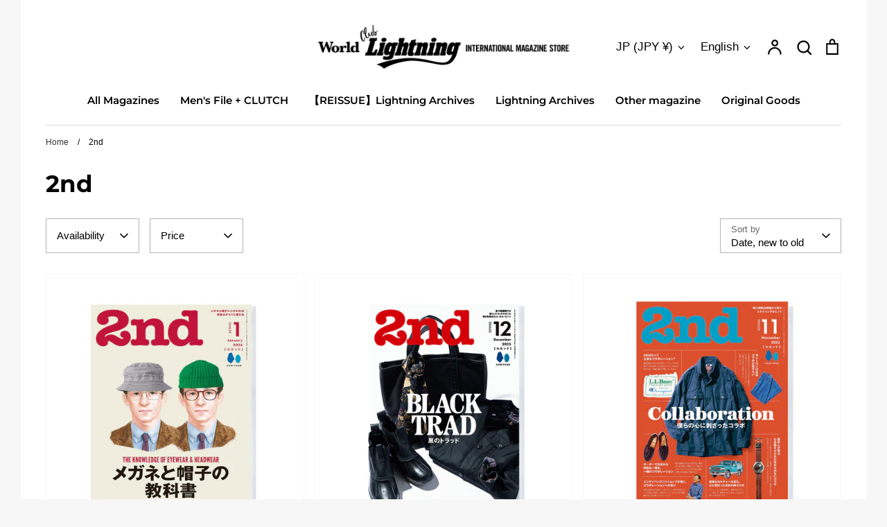

--- FILE ---
content_type: text/html; charset=utf-8
request_url: https://wclub-lightning.com/collections/2nd
body_size: 39616
content:
<!doctype html>
<html class="no-js supports-no-cookies" lang="en">
<head>
  <script type="application/vnd.locksmith+json" data-locksmith>{"version":"v201","locked":false,"initialized":true,"scope":"collection","access_granted":true,"access_denied":false,"requires_customer":false,"manual_lock":false,"remote_lock":false,"has_timeout":false,"remote_rendered":null,"hide_resource":false,"hide_links_to_resource":false,"transparent":true,"locks":{"all":[],"opened":[]},"keys":[],"keys_signature":"6fba3b6c9e097144b0b2368ec3e49adacf582c4ef3899061be62f07d1a17a022","state":{"template":"collection","theme":124029010018,"product":null,"collection":"2nd","page":null,"blog":null,"article":null,"app":null},"now":1769823785,"path":"\/collections\/2nd","locale_root_url":"\/","canonical_url":"https:\/\/wclub-lightning.com\/collections\/2nd","customer_id":null,"customer_id_signature":"6fba3b6c9e097144b0b2368ec3e49adacf582c4ef3899061be62f07d1a17a022","cart":null}</script><script data-locksmith>!function(){var require=undefined,reqwest=function(){function succeed(e){var t=protocolRe.exec(e.url);return t=t&&t[1]||context.location.protocol,httpsRe.test(t)?twoHundo.test(e.request.status):!!e.request.response}function handleReadyState(e,t,n){return function(){return e._aborted?n(e.request):e._timedOut?n(e.request,"Request is aborted: timeout"):void(e.request&&4==e.request[readyState]&&(e.request.onreadystatechange=noop,succeed(e)?t(e.request):n(e.request)))}}function setHeaders(e,t){var n,s=t.headers||{};s.Accept=s.Accept||defaultHeaders.accept[t.type]||defaultHeaders.accept["*"];var r="undefined"!=typeof FormData&&t.data instanceof FormData;for(n in!t.crossOrigin&&!s[requestedWith]&&(s[requestedWith]=defaultHeaders.requestedWith),!s[contentType]&&!r&&(s[contentType]=t.contentType||defaultHeaders.contentType),s)s.hasOwnProperty(n)&&"setRequestHeader"in e&&e.setRequestHeader(n,s[n])}function setCredentials(e,t){"undefined"!=typeof t.withCredentials&&"undefined"!=typeof e.withCredentials&&(e.withCredentials=!!t.withCredentials)}function generalCallback(e){lastValue=e}function urlappend(e,t){return e+(/[?]/.test(e)?"&":"?")+t}function handleJsonp(e,t,n,s){var r=uniqid++,o=e.jsonpCallback||"callback",a=e.jsonpCallbackName||reqwest.getcallbackPrefix(r),i=new RegExp("((^|[?]|&)"+o+")=([^&]+)"),l=s.match(i),c=doc.createElement("script"),u=0,d=-1!==navigator.userAgent.indexOf("MSIE 10.0");return l?"?"===l[3]?s=s.replace(i,"$1="+a):a=l[3]:s=urlappend(s,o+"="+a),context[a]=generalCallback,c.type="text/javascript",c.src=s,c.async=!0,"undefined"!=typeof c.onreadystatechange&&!d&&(c.htmlFor=c.id="_reqwest_"+r),c.onload=c.onreadystatechange=function(){if(c[readyState]&&"complete"!==c[readyState]&&"loaded"!==c[readyState]||u)return!1;c.onload=c.onreadystatechange=null,c.onclick&&c.onclick(),t(lastValue),lastValue=undefined,head.removeChild(c),u=1},head.appendChild(c),{abort:function(){c.onload=c.onreadystatechange=null,n({},"Request is aborted: timeout",{}),lastValue=undefined,head.removeChild(c),u=1}}}function getRequest(e,t){var n,s=this.o,r=(s.method||"GET").toUpperCase(),o="string"==typeof s?s:s.url,a=!1!==s.processData&&s.data&&"string"!=typeof s.data?reqwest.toQueryString(s.data):s.data||null,i=!1;return("jsonp"==s.type||"GET"==r)&&a&&(o=urlappend(o,a),a=null),"jsonp"==s.type?handleJsonp(s,e,t,o):((n=s.xhr&&s.xhr(s)||xhr(s)).open(r,o,!1!==s.async),setHeaders(n,s),setCredentials(n,s),context[xDomainRequest]&&n instanceof context[xDomainRequest]?(n.onload=e,n.onerror=t,n.onprogress=function(){},i=!0):n.onreadystatechange=handleReadyState(this,e,t),s.before&&s.before(n),i?setTimeout(function(){n.send(a)},200):n.send(a),n)}function Reqwest(e,t){this.o=e,this.fn=t,init.apply(this,arguments)}function setType(e){return null===e?undefined:e.match("json")?"json":e.match("javascript")?"js":e.match("text")?"html":e.match("xml")?"xml":void 0}function init(o,fn){function complete(e){for(o.timeout&&clearTimeout(self.timeout),self.timeout=null;0<self._completeHandlers.length;)self._completeHandlers.shift()(e)}function success(resp){var type=o.type||resp&&setType(resp.getResponseHeader("Content-Type"));resp="jsonp"!==type?self.request:resp;var filteredResponse=globalSetupOptions.dataFilter(resp.responseText,type),r=filteredResponse;try{resp.responseText=r}catch(e){}if(r)switch(type){case"json":try{resp=context.JSON?context.JSON.parse(r):eval("("+r+")")}catch(err){return error(resp,"Could not parse JSON in response",err)}break;case"js":resp=eval(r);break;case"html":resp=r;break;case"xml":resp=resp.responseXML&&resp.responseXML.parseError&&resp.responseXML.parseError.errorCode&&resp.responseXML.parseError.reason?null:resp.responseXML}for(self._responseArgs.resp=resp,self._fulfilled=!0,fn(resp),self._successHandler(resp);0<self._fulfillmentHandlers.length;)resp=self._fulfillmentHandlers.shift()(resp);complete(resp)}function timedOut(){self._timedOut=!0,self.request.abort()}function error(e,t,n){for(e=self.request,self._responseArgs.resp=e,self._responseArgs.msg=t,self._responseArgs.t=n,self._erred=!0;0<self._errorHandlers.length;)self._errorHandlers.shift()(e,t,n);complete(e)}this.url="string"==typeof o?o:o.url,this.timeout=null,this._fulfilled=!1,this._successHandler=function(){},this._fulfillmentHandlers=[],this._errorHandlers=[],this._completeHandlers=[],this._erred=!1,this._responseArgs={};var self=this;fn=fn||function(){},o.timeout&&(this.timeout=setTimeout(function(){timedOut()},o.timeout)),o.success&&(this._successHandler=function(){o.success.apply(o,arguments)}),o.error&&this._errorHandlers.push(function(){o.error.apply(o,arguments)}),o.complete&&this._completeHandlers.push(function(){o.complete.apply(o,arguments)}),this.request=getRequest.call(this,success,error)}function reqwest(e,t){return new Reqwest(e,t)}function normalize(e){return e?e.replace(/\r?\n/g,"\r\n"):""}function serial(e,t){var n,s,r,o,a=e.name,i=e.tagName.toLowerCase(),l=function(e){e&&!e.disabled&&t(a,normalize(e.attributes.value&&e.attributes.value.specified?e.value:e.text))};if(!e.disabled&&a)switch(i){case"input":/reset|button|image|file/i.test(e.type)||(n=/checkbox/i.test(e.type),s=/radio/i.test(e.type),r=e.value,(!n&&!s||e.checked)&&t(a,normalize(n&&""===r?"on":r)));break;case"textarea":t(a,normalize(e.value));break;case"select":if("select-one"===e.type.toLowerCase())l(0<=e.selectedIndex?e.options[e.selectedIndex]:null);else for(o=0;e.length&&o<e.length;o++)e.options[o].selected&&l(e.options[o])}}function eachFormElement(){var e,t,o=this,n=function(e,t){var n,s,r;for(n=0;n<t.length;n++)for(r=e[byTag](t[n]),s=0;s<r.length;s++)serial(r[s],o)};for(t=0;t<arguments.length;t++)e=arguments[t],/input|select|textarea/i.test(e.tagName)&&serial(e,o),n(e,["input","select","textarea"])}function serializeQueryString(){return reqwest.toQueryString(reqwest.serializeArray.apply(null,arguments))}function serializeHash(){var n={};return eachFormElement.apply(function(e,t){e in n?(n[e]&&!isArray(n[e])&&(n[e]=[n[e]]),n[e].push(t)):n[e]=t},arguments),n}function buildParams(e,t,n,s){var r,o,a,i=/\[\]$/;if(isArray(t))for(o=0;t&&o<t.length;o++)a=t[o],n||i.test(e)?s(e,a):buildParams(e+"["+("object"==typeof a?o:"")+"]",a,n,s);else if(t&&"[object Object]"===t.toString())for(r in t)buildParams(e+"["+r+"]",t[r],n,s);else s(e,t)}var context=this,XHR2;if("window"in context)var doc=document,byTag="getElementsByTagName",head=doc[byTag]("head")[0];else try{XHR2=require("xhr2")}catch(ex){throw new Error("Peer dependency `xhr2` required! Please npm install xhr2")}var httpsRe=/^http/,protocolRe=/(^\w+):\/\//,twoHundo=/^(20\d|1223)$/,readyState="readyState",contentType="Content-Type",requestedWith="X-Requested-With",uniqid=0,callbackPrefix="reqwest_"+ +new Date,lastValue,xmlHttpRequest="XMLHttpRequest",xDomainRequest="XDomainRequest",noop=function(){},isArray="function"==typeof Array.isArray?Array.isArray:function(e){return e instanceof Array},defaultHeaders={contentType:"application/x-www-form-urlencoded",requestedWith:xmlHttpRequest,accept:{"*":"text/javascript, text/html, application/xml, text/xml, */*",xml:"application/xml, text/xml",html:"text/html",text:"text/plain",json:"application/json, text/javascript",js:"application/javascript, text/javascript"}},xhr=function(e){if(!0!==e.crossOrigin)return context[xmlHttpRequest]?new XMLHttpRequest:XHR2?new XHR2:new ActiveXObject("Microsoft.XMLHTTP");var t=context[xmlHttpRequest]?new XMLHttpRequest:null;if(t&&"withCredentials"in t)return t;if(context[xDomainRequest])return new XDomainRequest;throw new Error("Browser does not support cross-origin requests")},globalSetupOptions={dataFilter:function(e){return e}};return Reqwest.prototype={abort:function(){this._aborted=!0,this.request.abort()},retry:function(){init.call(this,this.o,this.fn)},then:function(e,t){return e=e||function(){},t=t||function(){},this._fulfilled?this._responseArgs.resp=e(this._responseArgs.resp):this._erred?t(this._responseArgs.resp,this._responseArgs.msg,this._responseArgs.t):(this._fulfillmentHandlers.push(e),this._errorHandlers.push(t)),this},always:function(e){return this._fulfilled||this._erred?e(this._responseArgs.resp):this._completeHandlers.push(e),this},fail:function(e){return this._erred?e(this._responseArgs.resp,this._responseArgs.msg,this._responseArgs.t):this._errorHandlers.push(e),this},"catch":function(e){return this.fail(e)}},reqwest.serializeArray=function(){var n=[];return eachFormElement.apply(function(e,t){n.push({name:e,value:t})},arguments),n},reqwest.serialize=function(){if(0===arguments.length)return"";var e,t=Array.prototype.slice.call(arguments,0);return(e=t.pop())&&e.nodeType&&t.push(e)&&(e=null),e&&(e=e.type),("map"==e?serializeHash:"array"==e?reqwest.serializeArray:serializeQueryString).apply(null,t)},reqwest.toQueryString=function(e,t){var n,s,r=t||!1,o=[],a=encodeURIComponent,i=function(e,t){t="function"==typeof t?t():null==t?"":t,o[o.length]=a(e)+"="+a(t)};if(isArray(e))for(s=0;e&&s<e.length;s++)i(e[s].name,e[s].value);else for(n in e)e.hasOwnProperty(n)&&buildParams(n,e[n],r,i);return o.join("&").replace(/%20/g,"+")},reqwest.getcallbackPrefix=function(){return callbackPrefix},reqwest.compat=function(e,t){return e&&(e.type&&(e.method=e.type)&&delete e.type,e.dataType&&(e.type=e.dataType),e.jsonpCallback&&(e.jsonpCallbackName=e.jsonpCallback)&&delete e.jsonpCallback,e.jsonp&&(e.jsonpCallback=e.jsonp)),new Reqwest(e,t)},reqwest.ajaxSetup=function(e){for(var t in e=e||{})globalSetupOptions[t]=e[t]},reqwest}();
/*!
  * Reqwest! A general purpose XHR connection manager
  * license MIT (c) Dustin Diaz 2015
  * https://github.com/ded/reqwest
  */!function(){var a=window.Locksmith={},e=document.querySelector('script[type="application/vnd.locksmith+json"]'),n=e&&e.innerHTML;if(a.state={},a.util={},a.loading=!1,n)try{a.state=JSON.parse(n)}catch(u){}if(document.addEventListener&&document.querySelector){var s,r,o,t=[76,79,67,75,83,77,73,84,72,49,49],i=function(){r=t.slice(0)},l="style",c=function(e){e&&27!==e.keyCode&&"click"!==e.type||(document.removeEventListener("keydown",c),document.removeEventListener("click",c),s&&document.body.removeChild(s),s=null)};i(),document.addEventListener("keyup",function(e){if(e.keyCode===r[0]){if(clearTimeout(o),r.shift(),0<r.length)return void(o=setTimeout(i,1e3));i(),c(),(s=document.createElement("div"))[l].width="50%",s[l].maxWidth="1000px",s[l].height="85%",s[l].border="1px rgba(0, 0, 0, 0.2) solid",s[l].background="rgba(255, 255, 255, 0.99)",s[l].borderRadius="4px",s[l].position="fixed",s[l].top="50%",s[l].left="50%",s[l].transform="translateY(-50%) translateX(-50%)",s[l].boxShadow="0 2px 5px rgba(0, 0, 0, 0.3), 0 0 100vh 100vw rgba(0, 0, 0, 0.5)",s[l].zIndex="2147483645";var t=document.createElement("textarea");t.value=JSON.stringify(JSON.parse(n),null,2),t[l].border="none",t[l].display="block",t[l].boxSizing="border-box",t[l].width="100%",t[l].height="100%",t[l].background="transparent",t[l].padding="22px",t[l].fontFamily="monospace",t[l].fontSize="14px",t[l].color="#333",t[l].resize="none",t[l].outline="none",t.readOnly=!0,s.appendChild(t),document.body.appendChild(s),t.addEventListener("click",function(e){e.stopImmediatePropagation()}),t.select(),document.addEventListener("keydown",c),document.addEventListener("click",c)}})}a.isEmbedded=-1!==window.location.search.indexOf("_ab=0&_fd=0&_sc=1"),a.path=a.state.path||window.location.pathname,a.basePath=a.state.locale_root_url.concat("/apps/locksmith").replace(/^\/\//,"/"),a.reloading=!1,a.util.console=window.console||{log:function(){},error:function(){}},a.util.makeUrl=function(e,t){var n,s=a.basePath+e,r=[],o=a.cache();for(n in o)r.push(n+"="+encodeURIComponent(o[n]));for(n in t)r.push(n+"="+encodeURIComponent(t[n]));return a.state.customer_id&&(r.push("customer_id="+encodeURIComponent(a.state.customer_id)),r.push("customer_id_signature="+encodeURIComponent(a.state.customer_id_signature))),s+=(-1===s.indexOf("?")?"?":"&")+r.join("&")},a._initializeCallbacks=[],a.on=function(e,t){if("initialize"!==e)throw'Locksmith.on() currently only supports the "initialize" event';a._initializeCallbacks.push(t)},a.initializeSession=function(e){if(!a.isEmbedded){var t=!1,n=!0,s=!0;(e=e||{}).silent&&(s=n=!(t=!0)),a.ping({silent:t,spinner:n,reload:s,callback:function(){a._initializeCallbacks.forEach(function(e){e()})}})}},a.cache=function(e){var t={};try{var n=function r(e){return(document.cookie.match("(^|; )"+e+"=([^;]*)")||0)[2]};t=JSON.parse(decodeURIComponent(n("locksmith-params")||"{}"))}catch(u){}if(e){for(var s in e)t[s]=e[s];document.cookie="locksmith-params=; expires=Thu, 01 Jan 1970 00:00:00 GMT; path=/",document.cookie="locksmith-params="+encodeURIComponent(JSON.stringify(t))+"; path=/"}return t},a.cache.cart=a.state.cart,a.cache.cartLastSaved=null,a.params=a.cache(),a.util.reload=function(){a.reloading=!0;try{window.location.href=window.location.href.replace(/#.*/,"")}catch(u){a.util.console.error("Preferred reload method failed",u),window.location.reload()}},a.cache.saveCart=function(e){if(!a.cache.cart||a.cache.cart===a.cache.cartLastSaved)return e?e():null;var t=a.cache.cartLastSaved;a.cache.cartLastSaved=a.cache.cart,reqwest({url:"/cart/update.json",method:"post",type:"json",data:{attributes:{locksmith:a.cache.cart}},complete:e,error:function(e){if(a.cache.cartLastSaved=t,!a.reloading)throw e}})},a.util.spinnerHTML='<style>body{background:#FFF}@keyframes spin{from{transform:rotate(0deg)}to{transform:rotate(360deg)}}#loading{display:flex;width:100%;height:50vh;color:#777;align-items:center;justify-content:center}#loading .spinner{display:block;animation:spin 600ms linear infinite;position:relative;width:50px;height:50px}#loading .spinner-ring{stroke:currentColor;stroke-dasharray:100%;stroke-width:2px;stroke-linecap:round;fill:none}</style><div id="loading"><div class="spinner"><svg width="100%" height="100%"><svg preserveAspectRatio="xMinYMin"><circle class="spinner-ring" cx="50%" cy="50%" r="45%"></circle></svg></svg></div></div>',a.util.clobberBody=function(e){document.body.innerHTML=e},a.util.clobberDocument=function(e){e.responseText&&(e=e.responseText),document.documentElement&&document.removeChild(document.documentElement);var t=document.open("text/html","replace");t.writeln(e),t.close(),setTimeout(function(){var e=t.querySelector("[autofocus]");e&&e.focus()},100)},a.util.serializeForm=function(e){if(e&&"FORM"===e.nodeName){var t,n,s={};for(t=e.elements.length-1;0<=t;t-=1)if(""!==e.elements[t].name)switch(e.elements[t].nodeName){case"INPUT":switch(e.elements[t].type){default:case"text":case"hidden":case"password":case"button":case"reset":case"submit":s[e.elements[t].name]=e.elements[t].value;break;case"checkbox":case"radio":e.elements[t].checked&&(s[e.elements[t].name]=e.elements[t].value);break;case"file":}break;case"TEXTAREA":s[e.elements[t].name]=e.elements[t].value;break;case"SELECT":switch(e.elements[t].type){case"select-one":s[e.elements[t].name]=e.elements[t].value;break;case"select-multiple":for(n=e.elements[t].options.length-1;0<=n;n-=1)e.elements[t].options[n].selected&&(s[e.elements[t].name]=e.elements[t].options[n].value)}break;case"BUTTON":switch(e.elements[t].type){case"reset":case"submit":case"button":s[e.elements[t].name]=e.elements[t].value}}return s}},a.util.on=function(e,o,a,t){t=t||document;var i="locksmith-"+e+o,n=function(e){var t=e.target,n=e.target.parentElement,s=t.className.baseVal||t.className||"",r=n.className.baseVal||n.className||"";("string"==typeof s&&-1!==s.split(/\s+/).indexOf(o)||"string"==typeof r&&-1!==r.split(/\s+/).indexOf(o))&&!e[i]&&(e[i]=!0,a(e))};t.attachEvent?t.attachEvent(e,n):t.addEventListener(e,n,!1)},a.util.enableActions=function(e){a.util.on("click","locksmith-action",function(e){e.preventDefault();var t=e.target;t.dataset.confirmWith&&!confirm(t.dataset.confirmWith)||(t.disabled=!0,t.innerText=t.dataset.disableWith,a.post("/action",t.dataset.locksmithParams,{spinner:!1,type:"text",success:function(e){(e=JSON.parse(e.responseText)).message&&alert(e.message),a.util.reload()}}))},e)},a.util.inject=function(e,t){var n=["data","locksmith","append"];if(-1!==t.indexOf(n.join("-"))){var s=document.createElement("div");s.innerHTML=t,e.appendChild(s)}else e.innerHTML=t;var r,o,a=e.querySelectorAll("script");for(o=0;o<a.length;++o){r=a[o];var i=document.createElement("script");if(r.type&&(i.type=r.type),r.src)i.src=r.src;else{var l=document.createTextNode(r.innerHTML);i.appendChild(l)}e.appendChild(i)}var c=e.querySelector("[autofocus]");c&&c.focus()},a.post=function(e,t,n){!1!==(n=n||{}).spinner&&a.util.clobberBody(a.util.spinnerHTML);var s={};n.container===document?(s.layout=1,n.success=function(e){document.getElementById(n.container);a.util.clobberDocument(e)}):n.container&&(s.layout=0,n.success=function(e){var t=document.getElementById(n.container);a.util.inject(t,e),t.id===t.firstChild.id&&t.parentElement.replaceChild(t.firstChild,t)}),n.form_type&&(t.form_type=n.form_type),n.include_layout_classes!==undefined&&(t.include_layout_classes=n.include_layout_classes),n.lock_id!==undefined&&(t.lock_id=n.lock_id),a.loading=!0;var r=a.util.makeUrl(e,s);reqwest({url:r,method:"post",type:n.type||"html",data:t,complete:function(){a.loading=!1},error:function(e){if(!a.reloading)if("dashboard.weglot.com"!==window.location.host){if(!n.silent)throw alert("Something went wrong! Please refresh and try again."),e;console.error(e)}else console.error(e)},success:n.success||a.util.clobberDocument})},a.postResource=function(e,t){e.path=a.path,e.search=window.location.search,e.state=a.state,e.passcode&&(e.passcode=e.passcode.trim()),e.email&&(e.email=e.email.trim()),e.state.cart=a.cache.cart,e.locksmith_json=a.jsonTag,e.locksmith_json_signature=a.jsonTagSignature,a.post("/resource",e,t)},a.ping=function(e){if(!a.isEmbedded){e=e||{};a.post("/ping",{path:a.path,search:window.location.search,state:a.state},{spinner:!!e.spinner,silent:"undefined"==typeof e.silent||e.silent,type:"text",success:function(e){(e=JSON.parse(e.responseText)).messages&&0<e.messages.length&&a.showMessages(e.messages)}})}},a.timeoutMonitor=function(){var e=a.cache.cart;a.ping({callback:function(){e!==a.cache.cart||setTimeout(function(){a.timeoutMonitor()},6e4)}})},a.showMessages=function(e){var t=document.createElement("div");t.style.position="fixed",t.style.left=0,t.style.right=0,t.style.bottom="-50px",t.style.opacity=0,t.style.background="#191919",t.style.color="#ddd",t.style.transition="bottom 0.2s, opacity 0.2s",t.style.zIndex=999999,t.innerHTML="        <style>          .locksmith-ab .locksmith-b { display: none; }          .locksmith-ab.toggled .locksmith-b { display: flex; }          .locksmith-ab.toggled .locksmith-a { display: none; }          .locksmith-flex { display: flex; flex-wrap: wrap; justify-content: space-between; align-items: center; padding: 10px 20px; }          .locksmith-message + .locksmith-message { border-top: 1px #555 solid; }          .locksmith-message a { color: inherit; font-weight: bold; }          .locksmith-message a:hover { color: inherit; opacity: 0.8; }          a.locksmith-ab-toggle { font-weight: inherit; text-decoration: underline; }          .locksmith-text { flex-grow: 1; }          .locksmith-cta { flex-grow: 0; text-align: right; }          .locksmith-cta button { transform: scale(0.8); transform-origin: left; }          .locksmith-cta > * { display: block; }          .locksmith-cta > * + * { margin-top: 10px; }          .locksmith-message a.locksmith-close { flex-grow: 0; text-decoration: none; margin-left: 15px; font-size: 30px; font-family: monospace; display: block; padding: 2px 10px; }                    @media screen and (max-width: 600px) {            .locksmith-wide-only { display: none !important; }            .locksmith-flex { padding: 0 15px; }            .locksmith-flex > * { margin-top: 5px; margin-bottom: 5px; }            .locksmith-cta { text-align: left; }          }                    @media screen and (min-width: 601px) {            .locksmith-narrow-only { display: none !important; }          }        </style>      "+e.map(function(e){return'<div class="locksmith-message">'+e+"</div>"}).join(""),document.body.appendChild(t),document.body.style.position="relative",document.body.parentElement.style.paddingBottom=t.offsetHeight+"px",setTimeout(function(){t.style.bottom=0,t.style.opacity=1},50),a.util.on("click","locksmith-ab-toggle",function(e){e.preventDefault();for(var t=e.target.parentElement;-1===t.className.split(" ").indexOf("locksmith-ab");)t=t.parentElement;-1!==t.className.split(" ").indexOf("toggled")?t.className=t.className.replace("toggled",""):t.className=t.className+" toggled"}),a.util.enableActions(t)}}()}();</script>
      <script data-locksmith>Locksmith.cache.cart=null</script>

  <script data-locksmith>Locksmith.jsonTag="\u003cscript type=\"application\/vnd.locksmith+json\" data-locksmith\u003e{\"version\":\"v201\",\"locked\":false,\"initialized\":true,\"scope\":\"collection\",\"access_granted\":true,\"access_denied\":false,\"requires_customer\":false,\"manual_lock\":false,\"remote_lock\":false,\"has_timeout\":false,\"remote_rendered\":null,\"hide_resource\":false,\"hide_links_to_resource\":false,\"transparent\":true,\"locks\":{\"all\":[],\"opened\":[]},\"keys\":[],\"keys_signature\":\"6fba3b6c9e097144b0b2368ec3e49adacf582c4ef3899061be62f07d1a17a022\",\"state\":{\"template\":\"collection\",\"theme\":124029010018,\"product\":null,\"collection\":\"2nd\",\"page\":null,\"blog\":null,\"article\":null,\"app\":null},\"now\":1769823785,\"path\":\"\\\/collections\\\/2nd\",\"locale_root_url\":\"\\\/\",\"canonical_url\":\"https:\\\/\\\/wclub-lightning.com\\\/collections\\\/2nd\",\"customer_id\":null,\"customer_id_signature\":\"6fba3b6c9e097144b0b2368ec3e49adacf582c4ef3899061be62f07d1a17a022\",\"cart\":null}\u003c\/script\u003e";Locksmith.jsonTagSignature="44b4c1d6bc123e3891d03828b25403df7bd65131a35d6bc7bad87a441968478e"</script>
  <!-- Google Tag Manager -->
<script>(function(w,d,s,l,i){w[l]=w[l]||[];w[l].push({'gtm.start':
new Date().getTime(),event:'gtm.js'});var f=d.getElementsByTagName(s)[0],
j=d.createElement(s),dl=l!='dataLayer'?'&l='+l:'';j.async=true;j.src=
'https://www.googletagmanager.com/gtm.js?id='+i+dl;f.parentNode.insertBefore(j,f);
})(window,document,'script','dataLayer','GTM-5CSJ5CVT');</script>
<!-- End Google Tag Manager -->
  
  <!-- Expression 6.4.0 -->
  <meta charset="utf-8" />
<meta name="viewport" content="width=device-width,initial-scale=1.0" />
<meta http-equiv="X-UA-Compatible" content="IE=edge">

<link rel="preconnect" href="https://cdn.shopify.com" crossorigin>
<link rel="preconnect" href="https://fonts.shopify.com" crossorigin>
<link rel="preconnect" href="https://monorail-edge.shopifysvc.com"><link rel="preload" as="font" href="//wclub-lightning.com/cdn/fonts/montserrat/montserrat_n6.1326b3e84230700ef15b3a29fb520639977513e0.woff2" type="font/woff2" crossorigin><link rel="preload" as="font" href="//wclub-lightning.com/cdn/fonts/montserrat/montserrat_n7.3c434e22befd5c18a6b4afadb1e3d77c128c7939.woff2" type="font/woff2" crossorigin><link rel="preload" as="font" href="//wclub-lightning.com/cdn/fonts/instrument_sans/instrumentsans_n7.e4ad9032e203f9a0977786c356573ced65a7419a.woff2" type="font/woff2" crossorigin><link rel="preload" href="//wclub-lightning.com/cdn/shop/t/4/assets/vendor.min.js?v=103310743411896483601671074426" as="script">
<link rel="preload" href="//wclub-lightning.com/cdn/shop/t/4/assets/theme.js?v=65457692792160595611671074426" as="script"><link rel="canonical" href="https://wclub-lightning.com/collections/2nd" /><link rel="shortcut icon" href="//wclub-lightning.com/cdn/shop/files/ClubLightning.png?v=1672040883" type="image/png" />
<title>2nd
    
    
    
      &ndash; World Club Lightning
    
</title>

  


















<meta property="og:site_name" content="World Club Lightning">
<meta property="og:url" content="https://wclub-lightning.com/collections/2nd"><meta property="og:title" content="2nd">
<meta property="og:type" content="product.group">
<meta property="og:description" content="CLUTCH Magazine, men’s file, Lightning &amp; 2nd magazines online. Japanese magazine store delivery worldwide.">
<meta property="og:image" content="http://wclub-lightning.com/cdn/shop/files/clubLightning__PC_f5b96726-3393-49ac-a15c-2bff755101b5_1200x1200.jpg?v=1667818659">
<meta property="og:image:secure_url" content="https://wclub-lightning.com/cdn/shop/files/clubLightning__PC_f5b96726-3393-49ac-a15c-2bff755101b5_1200x1200.jpg?v=1667818659">
<meta property="og:image:width" content="1200">
  <meta property="og:image:height" content="628"><meta name="twitter:site" content="@lng_inafes"><meta name="twitter:card" content="summary_large_image"><meta name="twitter:title" content="2nd">
<meta name="twitter:description" content="CLUTCH Magazine, men’s file, Lightning &amp; 2nd magazines online. Japanese magazine store delivery worldwide.">


  <link href="//wclub-lightning.com/cdn/shop/t/4/assets/styles.css?v=77750523975132392451759332118" rel="stylesheet" type="text/css" media="all" />

  <script>
    document.documentElement.className = document.documentElement.className.replace('no-js', 'js');
    window.theme = window.theme || {};
    window.slate = window.slate || {};

    
    theme.moneyFormatWithCodePreference = "¥{{amount_no_decimals}} JPY";
    

    theme.moneyFormat = "¥{{amount_no_decimals}}";
    theme.strings = {
      addToCart: "Add to Cart",
      soldOut: "Sold Out",
      unavailable: "Unavailable",
      addressError: "Error looking up that address",
      addressNoResults: "No results for that address",
      addressQueryLimit: "You have exceeded the Google API usage limit. Consider upgrading to a \u003ca href=\"https:\/\/developers.google.com\/maps\/premium\/usage-limits\"\u003ePremium Plan\u003c\/a\u003e.",
      authError: "There was a problem authenticating your Google Maps API Key.",
      addingToCart: "Adding",
      addedToCart: "Added",
      goToCart: "Go to cart",
      cart: "Cart",
      cartTermsNotChecked: "You must agree to the terms and conditions before continuing.",
      quantityTooHigh: "You can only have [[ quantity ]] in your cart",
      unitPriceSeparator: " \/ ",
      searchResultsPages: "Pages",
      searchResultsViewAll: "View all results",
      searchResultsNoResults: "Sorry, we couldn\u0026#39;t find any results",
      previous: "Previous",
      next: "Next",
      cart_shipping_calculator_hide_calculator: "Hide shipping calculator",
      cart_shipping_calculator_title: "Get shipping estimates",
      cart_general_hide_note: "Hide instructions for seller",
      cart_general_show_note: "Add instructions for seller",
      inventoryNotice: "[[ quantity ]] in stock",
      imageSlider: "Image slider"
    };
    theme.routes = {
      account_addresses_url: '/account/addresses',
      search_url: '/search',
      cart_url: '/cart',
      cart_add_url: '/cart/add',
      cart_change_url: '/cart/change'
    };
    theme.settings = {
      dynamicQtyOpts: true
    };
  </script><script src="//wclub-lightning.com/cdn/shop/t/4/assets/vendor.min.js?v=103310743411896483601671074426" defer="defer"></script>
  <script src="//wclub-lightning.com/cdn/shop/t/4/assets/theme.js?v=65457692792160595611671074426" defer="defer"></script>

  <script>window.performance && window.performance.mark && window.performance.mark('shopify.content_for_header.start');</script><meta name="facebook-domain-verification" content="pokxps8188tfh35544jamu1i20h8sw">
<meta id="shopify-digital-wallet" name="shopify-digital-wallet" content="/56572248162/digital_wallets/dialog">
<meta name="shopify-checkout-api-token" content="9c8d6b1247e0e57ca3643a5a4d88aac9">
<meta id="in-context-paypal-metadata" data-shop-id="56572248162" data-venmo-supported="false" data-environment="production" data-locale="en_US" data-paypal-v4="true" data-currency="JPY">
<link rel="alternate" type="application/atom+xml" title="Feed" href="/collections/2nd.atom" />
<link rel="alternate" hreflang="x-default" href="https://wclub-lightning.com/collections/2nd">
<link rel="alternate" hreflang="en" href="https://wclub-lightning.com/collections/2nd">
<link rel="alternate" hreflang="zh-Hans" href="https://wclub-lightning.com/zh/collections/2nd">
<link rel="alternate" hreflang="zh-Hans-JP" href="https://wclub-lightning.com/zh/collections/2nd">
<link rel="alternate" hreflang="zh-Hans-HK" href="https://wclub-lightning.com/zh/collections/2nd">
<link rel="alternate" hreflang="zh-Hans-CN" href="https://wclub-lightning.com/zh/collections/2nd">
<link rel="alternate" hreflang="zh-Hans-TW" href="https://wclub-lightning.com/zh/collections/2nd">
<link rel="alternate" hreflang="zh-Hans-MY" href="https://wclub-lightning.com/zh/collections/2nd">
<link rel="alternate" hreflang="zh-Hans-TH" href="https://wclub-lightning.com/zh/collections/2nd">
<link rel="alternate" hreflang="zh-Hans-SG" href="https://wclub-lightning.com/zh/collections/2nd">
<link rel="alternate" hreflang="zh-Hans-KR" href="https://wclub-lightning.com/zh/collections/2nd">
<link rel="alternate" hreflang="zh-Hans-PH" href="https://wclub-lightning.com/zh/collections/2nd">
<link rel="alternate" hreflang="zh-Hans-MO" href="https://wclub-lightning.com/zh/collections/2nd">
<link rel="alternate" hreflang="zh-Hans-IN" href="https://wclub-lightning.com/zh/collections/2nd">
<link rel="alternate" hreflang="zh-Hans-ID" href="https://wclub-lightning.com/zh/collections/2nd">
<link rel="alternate" hreflang="zh-Hans-VN" href="https://wclub-lightning.com/zh/collections/2nd">
<link rel="alternate" hreflang="zh-Hans-IS" href="https://wclub-lightning.com/zh/collections/2nd">
<link rel="alternate" hreflang="zh-Hans-AE" href="https://wclub-lightning.com/zh/collections/2nd">
<link rel="alternate" hreflang="zh-Hans-EE" href="https://wclub-lightning.com/zh/collections/2nd">
<link rel="alternate" hreflang="zh-Hans-QA" href="https://wclub-lightning.com/zh/collections/2nd">
<link rel="alternate" hreflang="zh-Hans-KW" href="https://wclub-lightning.com/zh/collections/2nd">
<link rel="alternate" hreflang="zh-Hans-HR" href="https://wclub-lightning.com/zh/collections/2nd">
<link rel="alternate" hreflang="zh-Hans-SA" href="https://wclub-lightning.com/zh/collections/2nd">
<link rel="alternate" hreflang="zh-Hans-SI" href="https://wclub-lightning.com/zh/collections/2nd">
<link rel="alternate" hreflang="zh-Hans-RS" href="https://wclub-lightning.com/zh/collections/2nd">
<link rel="alternate" hreflang="zh-Hans-TR" href="https://wclub-lightning.com/zh/collections/2nd">
<link rel="alternate" hreflang="zh-Hans-BG" href="https://wclub-lightning.com/zh/collections/2nd">
<link rel="alternate" hreflang="zh-Hans-BY" href="https://wclub-lightning.com/zh/collections/2nd">
<link rel="alternate" hreflang="zh-Hans-LV" href="https://wclub-lightning.com/zh/collections/2nd">
<link rel="alternate" hreflang="zh-Hans-LT" href="https://wclub-lightning.com/zh/collections/2nd">
<link rel="alternate" hreflang="zh-Hans-RO" href="https://wclub-lightning.com/zh/collections/2nd">
<link rel="alternate" hreflang="zh-Hans-RU" href="https://wclub-lightning.com/zh/collections/2nd">
<link rel="alternate" hreflang="zh-Hans-ZA" href="https://wclub-lightning.com/zh/collections/2nd">
<link rel="alternate" hreflang="zh-Hans-GB" href="https://wclub-lightning.com/zh/collections/2nd">
<link rel="alternate" hreflang="zh-Hans-IE" href="https://wclub-lightning.com/zh/collections/2nd">
<link rel="alternate" hreflang="zh-Hans-AT" href="https://wclub-lightning.com/zh/collections/2nd">
<link rel="alternate" hreflang="zh-Hans-GR" href="https://wclub-lightning.com/zh/collections/2nd">
<link rel="alternate" hreflang="zh-Hans-CH" href="https://wclub-lightning.com/zh/collections/2nd">
<link rel="alternate" hreflang="zh-Hans-SE" href="https://wclub-lightning.com/zh/collections/2nd">
<link rel="alternate" hreflang="zh-Hans-SK" href="https://wclub-lightning.com/zh/collections/2nd">
<link rel="alternate" hreflang="zh-Hans-CZ" href="https://wclub-lightning.com/zh/collections/2nd">
<link rel="alternate" hreflang="zh-Hans-DK" href="https://wclub-lightning.com/zh/collections/2nd">
<link rel="alternate" hreflang="zh-Hans-NO" href="https://wclub-lightning.com/zh/collections/2nd">
<link rel="alternate" hreflang="zh-Hans-HU" href="https://wclub-lightning.com/zh/collections/2nd">
<link rel="alternate" hreflang="zh-Hans-FI" href="https://wclub-lightning.com/zh/collections/2nd">
<link rel="alternate" hreflang="zh-Hans-PL" href="https://wclub-lightning.com/zh/collections/2nd">
<link rel="alternate" hreflang="zh-Hans-PT" href="https://wclub-lightning.com/zh/collections/2nd">
<link rel="alternate" hreflang="zh-Hans-MC" href="https://wclub-lightning.com/zh/collections/2nd">
<link rel="alternate" hreflang="zh-Hans-LI" href="https://wclub-lightning.com/zh/collections/2nd">
<link rel="alternate" hreflang="zh-Hans-LU" href="https://wclub-lightning.com/zh/collections/2nd">
<link rel="alternate" hreflang="zh-Hans-IT" href="https://wclub-lightning.com/zh/collections/2nd">
<link rel="alternate" hreflang="zh-Hans-NL" href="https://wclub-lightning.com/zh/collections/2nd">
<link rel="alternate" hreflang="zh-Hans-SM" href="https://wclub-lightning.com/zh/collections/2nd">
<link rel="alternate" hreflang="zh-Hans-ES" href="https://wclub-lightning.com/zh/collections/2nd">
<link rel="alternate" hreflang="zh-Hans-DE" href="https://wclub-lightning.com/zh/collections/2nd">
<link rel="alternate" hreflang="zh-Hans-FR" href="https://wclub-lightning.com/zh/collections/2nd">
<link rel="alternate" hreflang="zh-Hans-BE" href="https://wclub-lightning.com/zh/collections/2nd">
<link rel="alternate" hreflang="zh-Hans-AU" href="https://wclub-lightning.com/zh/collections/2nd">
<link rel="alternate" hreflang="zh-Hans-NZ" href="https://wclub-lightning.com/zh/collections/2nd">
<link rel="alternate" hreflang="zh-Hans-US" href="https://wclub-lightning.com/zh/collections/2nd">
<link rel="alternate" hreflang="zh-Hans-CA" href="https://wclub-lightning.com/zh/collections/2nd">
<link rel="alternate" hreflang="zh-Hans-MX" href="https://wclub-lightning.com/zh/collections/2nd">
<link rel="alternate" hreflang="zh-Hans-LK" href="https://wclub-lightning.com/zh/collections/2nd">
<link rel="alternate" hreflang="zh-Hans-PK" href="https://wclub-lightning.com/zh/collections/2nd">
<link rel="alternate" hreflang="zh-Hans-BD" href="https://wclub-lightning.com/zh/collections/2nd">
<link rel="alternate" hreflang="zh-Hans-AR" href="https://wclub-lightning.com/zh/collections/2nd">
<link rel="alternate" hreflang="zh-Hans-UY" href="https://wclub-lightning.com/zh/collections/2nd">
<link rel="alternate" hreflang="zh-Hans-EC" href="https://wclub-lightning.com/zh/collections/2nd">
<link rel="alternate" hreflang="zh-Hans-CO" href="https://wclub-lightning.com/zh/collections/2nd">
<link rel="alternate" hreflang="zh-Hans-CL" href="https://wclub-lightning.com/zh/collections/2nd">
<link rel="alternate" hreflang="zh-Hans-PA" href="https://wclub-lightning.com/zh/collections/2nd">
<link rel="alternate" hreflang="zh-Hans-PY" href="https://wclub-lightning.com/zh/collections/2nd">
<link rel="alternate" hreflang="zh-Hans-BR" href="https://wclub-lightning.com/zh/collections/2nd">
<link rel="alternate" hreflang="zh-Hans-VE" href="https://wclub-lightning.com/zh/collections/2nd">
<link rel="alternate" hreflang="zh-Hans-PE" href="https://wclub-lightning.com/zh/collections/2nd">
<link rel="alternate" hreflang="zh-Hans-BO" href="https://wclub-lightning.com/zh/collections/2nd">
<link rel="alternate" hreflang="zh-Hans-KH" href="https://wclub-lightning.com/zh/collections/2nd">
<link rel="alternate" hreflang="zh-Hans-BN" href="https://wclub-lightning.com/zh/collections/2nd">
<link rel="alternate" hreflang="zh-Hans-IL" href="https://wclub-lightning.com/zh/collections/2nd">
<link rel="alternate" hreflang="zh-Hans-UA" href="https://wclub-lightning.com/zh/collections/2nd">
<link rel="alternate" type="application/json+oembed" href="https://wclub-lightning.com/collections/2nd.oembed">
<script async="async" src="/checkouts/internal/preloads.js?locale=en-JP"></script>
<script id="shopify-features" type="application/json">{"accessToken":"9c8d6b1247e0e57ca3643a5a4d88aac9","betas":["rich-media-storefront-analytics"],"domain":"wclub-lightning.com","predictiveSearch":true,"shopId":56572248162,"locale":"en"}</script>
<script>var Shopify = Shopify || {};
Shopify.shop = "xn-eck7a6c579tefax71j4iljz9b.myshopify.com";
Shopify.locale = "en";
Shopify.currency = {"active":"JPY","rate":"1.0"};
Shopify.country = "JP";
Shopify.theme = {"name":"Expression with WC - 2022-12-15","id":124029010018,"schema_name":"Expression","schema_version":"6.4.0","theme_store_id":null,"role":"main"};
Shopify.theme.handle = "null";
Shopify.theme.style = {"id":null,"handle":null};
Shopify.cdnHost = "wclub-lightning.com/cdn";
Shopify.routes = Shopify.routes || {};
Shopify.routes.root = "/";</script>
<script type="module">!function(o){(o.Shopify=o.Shopify||{}).modules=!0}(window);</script>
<script>!function(o){function n(){var o=[];function n(){o.push(Array.prototype.slice.apply(arguments))}return n.q=o,n}var t=o.Shopify=o.Shopify||{};t.loadFeatures=n(),t.autoloadFeatures=n()}(window);</script>
<script id="shop-js-analytics" type="application/json">{"pageType":"collection"}</script>
<script defer="defer" async type="module" src="//wclub-lightning.com/cdn/shopifycloud/shop-js/modules/v2/client.init-shop-cart-sync_BN7fPSNr.en.esm.js"></script>
<script defer="defer" async type="module" src="//wclub-lightning.com/cdn/shopifycloud/shop-js/modules/v2/chunk.common_Cbph3Kss.esm.js"></script>
<script defer="defer" async type="module" src="//wclub-lightning.com/cdn/shopifycloud/shop-js/modules/v2/chunk.modal_DKumMAJ1.esm.js"></script>
<script type="module">
  await import("//wclub-lightning.com/cdn/shopifycloud/shop-js/modules/v2/client.init-shop-cart-sync_BN7fPSNr.en.esm.js");
await import("//wclub-lightning.com/cdn/shopifycloud/shop-js/modules/v2/chunk.common_Cbph3Kss.esm.js");
await import("//wclub-lightning.com/cdn/shopifycloud/shop-js/modules/v2/chunk.modal_DKumMAJ1.esm.js");

  window.Shopify.SignInWithShop?.initShopCartSync?.({"fedCMEnabled":true,"windoidEnabled":true});

</script>
<script>(function() {
  var isLoaded = false;
  function asyncLoad() {
    if (isLoaded) return;
    isLoaded = true;
    var urls = ["https:\/\/s1.staq-cdn.com\/grow\/api\/js\/56572248162\/main.js?sId=56572248162\u0026v=ND4BL1PTRVSUD4KXSUHCBG1H\u0026shop=xn-eck7a6c579tefax71j4iljz9b.myshopify.com"];
    for (var i = 0; i < urls.length; i++) {
      var s = document.createElement('script');
      s.type = 'text/javascript';
      s.async = true;
      s.src = urls[i];
      var x = document.getElementsByTagName('script')[0];
      x.parentNode.insertBefore(s, x);
    }
  };
  if(window.attachEvent) {
    window.attachEvent('onload', asyncLoad);
  } else {
    window.addEventListener('load', asyncLoad, false);
  }
})();</script>
<script id="__st">var __st={"a":56572248162,"offset":32400,"reqid":"57f24b93-40c1-43e6-9e00-18246d0a6a32-1769823784","pageurl":"wclub-lightning.com\/collections\/2nd","u":"72c8184f0568","p":"collection","rtyp":"collection","rid":269440221282};</script>
<script>window.ShopifyPaypalV4VisibilityTracking = true;</script>
<script id="captcha-bootstrap">!function(){'use strict';const t='contact',e='account',n='new_comment',o=[[t,t],['blogs',n],['comments',n],[t,'customer']],c=[[e,'customer_login'],[e,'guest_login'],[e,'recover_customer_password'],[e,'create_customer']],r=t=>t.map((([t,e])=>`form[action*='/${t}']:not([data-nocaptcha='true']) input[name='form_type'][value='${e}']`)).join(','),a=t=>()=>t?[...document.querySelectorAll(t)].map((t=>t.form)):[];function s(){const t=[...o],e=r(t);return a(e)}const i='password',u='form_key',d=['recaptcha-v3-token','g-recaptcha-response','h-captcha-response',i],f=()=>{try{return window.sessionStorage}catch{return}},m='__shopify_v',_=t=>t.elements[u];function p(t,e,n=!1){try{const o=window.sessionStorage,c=JSON.parse(o.getItem(e)),{data:r}=function(t){const{data:e,action:n}=t;return t[m]||n?{data:e,action:n}:{data:t,action:n}}(c);for(const[e,n]of Object.entries(r))t.elements[e]&&(t.elements[e].value=n);n&&o.removeItem(e)}catch(o){console.error('form repopulation failed',{error:o})}}const l='form_type',E='cptcha';function T(t){t.dataset[E]=!0}const w=window,h=w.document,L='Shopify',v='ce_forms',y='captcha';let A=!1;((t,e)=>{const n=(g='f06e6c50-85a8-45c8-87d0-21a2b65856fe',I='https://cdn.shopify.com/shopifycloud/storefront-forms-hcaptcha/ce_storefront_forms_captcha_hcaptcha.v1.5.2.iife.js',D={infoText:'Protected by hCaptcha',privacyText:'Privacy',termsText:'Terms'},(t,e,n)=>{const o=w[L][v],c=o.bindForm;if(c)return c(t,g,e,D).then(n);var r;o.q.push([[t,g,e,D],n]),r=I,A||(h.body.append(Object.assign(h.createElement('script'),{id:'captcha-provider',async:!0,src:r})),A=!0)});var g,I,D;w[L]=w[L]||{},w[L][v]=w[L][v]||{},w[L][v].q=[],w[L][y]=w[L][y]||{},w[L][y].protect=function(t,e){n(t,void 0,e),T(t)},Object.freeze(w[L][y]),function(t,e,n,w,h,L){const[v,y,A,g]=function(t,e,n){const i=e?o:[],u=t?c:[],d=[...i,...u],f=r(d),m=r(i),_=r(d.filter((([t,e])=>n.includes(e))));return[a(f),a(m),a(_),s()]}(w,h,L),I=t=>{const e=t.target;return e instanceof HTMLFormElement?e:e&&e.form},D=t=>v().includes(t);t.addEventListener('submit',(t=>{const e=I(t);if(!e)return;const n=D(e)&&!e.dataset.hcaptchaBound&&!e.dataset.recaptchaBound,o=_(e),c=g().includes(e)&&(!o||!o.value);(n||c)&&t.preventDefault(),c&&!n&&(function(t){try{if(!f())return;!function(t){const e=f();if(!e)return;const n=_(t);if(!n)return;const o=n.value;o&&e.removeItem(o)}(t);const e=Array.from(Array(32),(()=>Math.random().toString(36)[2])).join('');!function(t,e){_(t)||t.append(Object.assign(document.createElement('input'),{type:'hidden',name:u})),t.elements[u].value=e}(t,e),function(t,e){const n=f();if(!n)return;const o=[...t.querySelectorAll(`input[type='${i}']`)].map((({name:t})=>t)),c=[...d,...o],r={};for(const[a,s]of new FormData(t).entries())c.includes(a)||(r[a]=s);n.setItem(e,JSON.stringify({[m]:1,action:t.action,data:r}))}(t,e)}catch(e){console.error('failed to persist form',e)}}(e),e.submit())}));const S=(t,e)=>{t&&!t.dataset[E]&&(n(t,e.some((e=>e===t))),T(t))};for(const o of['focusin','change'])t.addEventListener(o,(t=>{const e=I(t);D(e)&&S(e,y())}));const B=e.get('form_key'),M=e.get(l),P=B&&M;t.addEventListener('DOMContentLoaded',(()=>{const t=y();if(P)for(const e of t)e.elements[l].value===M&&p(e,B);[...new Set([...A(),...v().filter((t=>'true'===t.dataset.shopifyCaptcha))])].forEach((e=>S(e,t)))}))}(h,new URLSearchParams(w.location.search),n,t,e,['guest_login'])})(!0,!0)}();</script>
<script integrity="sha256-4kQ18oKyAcykRKYeNunJcIwy7WH5gtpwJnB7kiuLZ1E=" data-source-attribution="shopify.loadfeatures" defer="defer" src="//wclub-lightning.com/cdn/shopifycloud/storefront/assets/storefront/load_feature-a0a9edcb.js" crossorigin="anonymous"></script>
<script data-source-attribution="shopify.dynamic_checkout.dynamic.init">var Shopify=Shopify||{};Shopify.PaymentButton=Shopify.PaymentButton||{isStorefrontPortableWallets:!0,init:function(){window.Shopify.PaymentButton.init=function(){};var t=document.createElement("script");t.src="https://wclub-lightning.com/cdn/shopifycloud/portable-wallets/latest/portable-wallets.en.js",t.type="module",document.head.appendChild(t)}};
</script>
<script data-source-attribution="shopify.dynamic_checkout.buyer_consent">
  function portableWalletsHideBuyerConsent(e){var t=document.getElementById("shopify-buyer-consent"),n=document.getElementById("shopify-subscription-policy-button");t&&n&&(t.classList.add("hidden"),t.setAttribute("aria-hidden","true"),n.removeEventListener("click",e))}function portableWalletsShowBuyerConsent(e){var t=document.getElementById("shopify-buyer-consent"),n=document.getElementById("shopify-subscription-policy-button");t&&n&&(t.classList.remove("hidden"),t.removeAttribute("aria-hidden"),n.addEventListener("click",e))}window.Shopify?.PaymentButton&&(window.Shopify.PaymentButton.hideBuyerConsent=portableWalletsHideBuyerConsent,window.Shopify.PaymentButton.showBuyerConsent=portableWalletsShowBuyerConsent);
</script>
<script data-source-attribution="shopify.dynamic_checkout.cart.bootstrap">document.addEventListener("DOMContentLoaded",(function(){function t(){return document.querySelector("shopify-accelerated-checkout-cart, shopify-accelerated-checkout")}if(t())Shopify.PaymentButton.init();else{new MutationObserver((function(e,n){t()&&(Shopify.PaymentButton.init(),n.disconnect())})).observe(document.body,{childList:!0,subtree:!0})}}));
</script>
<link id="shopify-accelerated-checkout-styles" rel="stylesheet" media="screen" href="https://wclub-lightning.com/cdn/shopifycloud/portable-wallets/latest/accelerated-checkout-backwards-compat.css" crossorigin="anonymous">
<style id="shopify-accelerated-checkout-cart">
        #shopify-buyer-consent {
  margin-top: 1em;
  display: inline-block;
  width: 100%;
}

#shopify-buyer-consent.hidden {
  display: none;
}

#shopify-subscription-policy-button {
  background: none;
  border: none;
  padding: 0;
  text-decoration: underline;
  font-size: inherit;
  cursor: pointer;
}

#shopify-subscription-policy-button::before {
  box-shadow: none;
}

      </style>

<script>window.performance && window.performance.mark && window.performance.mark('shopify.content_for_header.end');</script>

<link href="https://monorail-edge.shopifysvc.com" rel="dns-prefetch">
<script>(function(){if ("sendBeacon" in navigator && "performance" in window) {try {var session_token_from_headers = performance.getEntriesByType('navigation')[0].serverTiming.find(x => x.name == '_s').description;} catch {var session_token_from_headers = undefined;}var session_cookie_matches = document.cookie.match(/_shopify_s=([^;]*)/);var session_token_from_cookie = session_cookie_matches && session_cookie_matches.length === 2 ? session_cookie_matches[1] : "";var session_token = session_token_from_headers || session_token_from_cookie || "";function handle_abandonment_event(e) {var entries = performance.getEntries().filter(function(entry) {return /monorail-edge.shopifysvc.com/.test(entry.name);});if (!window.abandonment_tracked && entries.length === 0) {window.abandonment_tracked = true;var currentMs = Date.now();var navigation_start = performance.timing.navigationStart;var payload = {shop_id: 56572248162,url: window.location.href,navigation_start,duration: currentMs - navigation_start,session_token,page_type: "collection"};window.navigator.sendBeacon("https://monorail-edge.shopifysvc.com/v1/produce", JSON.stringify({schema_id: "online_store_buyer_site_abandonment/1.1",payload: payload,metadata: {event_created_at_ms: currentMs,event_sent_at_ms: currentMs}}));}}window.addEventListener('pagehide', handle_abandonment_event);}}());</script>
<script id="web-pixels-manager-setup">(function e(e,d,r,n,o){if(void 0===o&&(o={}),!Boolean(null===(a=null===(i=window.Shopify)||void 0===i?void 0:i.analytics)||void 0===a?void 0:a.replayQueue)){var i,a;window.Shopify=window.Shopify||{};var t=window.Shopify;t.analytics=t.analytics||{};var s=t.analytics;s.replayQueue=[],s.publish=function(e,d,r){return s.replayQueue.push([e,d,r]),!0};try{self.performance.mark("wpm:start")}catch(e){}var l=function(){var e={modern:/Edge?\/(1{2}[4-9]|1[2-9]\d|[2-9]\d{2}|\d{4,})\.\d+(\.\d+|)|Firefox\/(1{2}[4-9]|1[2-9]\d|[2-9]\d{2}|\d{4,})\.\d+(\.\d+|)|Chrom(ium|e)\/(9{2}|\d{3,})\.\d+(\.\d+|)|(Maci|X1{2}).+ Version\/(15\.\d+|(1[6-9]|[2-9]\d|\d{3,})\.\d+)([,.]\d+|)( \(\w+\)|)( Mobile\/\w+|) Safari\/|Chrome.+OPR\/(9{2}|\d{3,})\.\d+\.\d+|(CPU[ +]OS|iPhone[ +]OS|CPU[ +]iPhone|CPU IPhone OS|CPU iPad OS)[ +]+(15[._]\d+|(1[6-9]|[2-9]\d|\d{3,})[._]\d+)([._]\d+|)|Android:?[ /-](13[3-9]|1[4-9]\d|[2-9]\d{2}|\d{4,})(\.\d+|)(\.\d+|)|Android.+Firefox\/(13[5-9]|1[4-9]\d|[2-9]\d{2}|\d{4,})\.\d+(\.\d+|)|Android.+Chrom(ium|e)\/(13[3-9]|1[4-9]\d|[2-9]\d{2}|\d{4,})\.\d+(\.\d+|)|SamsungBrowser\/([2-9]\d|\d{3,})\.\d+/,legacy:/Edge?\/(1[6-9]|[2-9]\d|\d{3,})\.\d+(\.\d+|)|Firefox\/(5[4-9]|[6-9]\d|\d{3,})\.\d+(\.\d+|)|Chrom(ium|e)\/(5[1-9]|[6-9]\d|\d{3,})\.\d+(\.\d+|)([\d.]+$|.*Safari\/(?![\d.]+ Edge\/[\d.]+$))|(Maci|X1{2}).+ Version\/(10\.\d+|(1[1-9]|[2-9]\d|\d{3,})\.\d+)([,.]\d+|)( \(\w+\)|)( Mobile\/\w+|) Safari\/|Chrome.+OPR\/(3[89]|[4-9]\d|\d{3,})\.\d+\.\d+|(CPU[ +]OS|iPhone[ +]OS|CPU[ +]iPhone|CPU IPhone OS|CPU iPad OS)[ +]+(10[._]\d+|(1[1-9]|[2-9]\d|\d{3,})[._]\d+)([._]\d+|)|Android:?[ /-](13[3-9]|1[4-9]\d|[2-9]\d{2}|\d{4,})(\.\d+|)(\.\d+|)|Mobile Safari.+OPR\/([89]\d|\d{3,})\.\d+\.\d+|Android.+Firefox\/(13[5-9]|1[4-9]\d|[2-9]\d{2}|\d{4,})\.\d+(\.\d+|)|Android.+Chrom(ium|e)\/(13[3-9]|1[4-9]\d|[2-9]\d{2}|\d{4,})\.\d+(\.\d+|)|Android.+(UC? ?Browser|UCWEB|U3)[ /]?(15\.([5-9]|\d{2,})|(1[6-9]|[2-9]\d|\d{3,})\.\d+)\.\d+|SamsungBrowser\/(5\.\d+|([6-9]|\d{2,})\.\d+)|Android.+MQ{2}Browser\/(14(\.(9|\d{2,})|)|(1[5-9]|[2-9]\d|\d{3,})(\.\d+|))(\.\d+|)|K[Aa][Ii]OS\/(3\.\d+|([4-9]|\d{2,})\.\d+)(\.\d+|)/},d=e.modern,r=e.legacy,n=navigator.userAgent;return n.match(d)?"modern":n.match(r)?"legacy":"unknown"}(),u="modern"===l?"modern":"legacy",c=(null!=n?n:{modern:"",legacy:""})[u],f=function(e){return[e.baseUrl,"/wpm","/b",e.hashVersion,"modern"===e.buildTarget?"m":"l",".js"].join("")}({baseUrl:d,hashVersion:r,buildTarget:u}),m=function(e){var d=e.version,r=e.bundleTarget,n=e.surface,o=e.pageUrl,i=e.monorailEndpoint;return{emit:function(e){var a=e.status,t=e.errorMsg,s=(new Date).getTime(),l=JSON.stringify({metadata:{event_sent_at_ms:s},events:[{schema_id:"web_pixels_manager_load/3.1",payload:{version:d,bundle_target:r,page_url:o,status:a,surface:n,error_msg:t},metadata:{event_created_at_ms:s}}]});if(!i)return console&&console.warn&&console.warn("[Web Pixels Manager] No Monorail endpoint provided, skipping logging."),!1;try{return self.navigator.sendBeacon.bind(self.navigator)(i,l)}catch(e){}var u=new XMLHttpRequest;try{return u.open("POST",i,!0),u.setRequestHeader("Content-Type","text/plain"),u.send(l),!0}catch(e){return console&&console.warn&&console.warn("[Web Pixels Manager] Got an unhandled error while logging to Monorail."),!1}}}}({version:r,bundleTarget:l,surface:e.surface,pageUrl:self.location.href,monorailEndpoint:e.monorailEndpoint});try{o.browserTarget=l,function(e){var d=e.src,r=e.async,n=void 0===r||r,o=e.onload,i=e.onerror,a=e.sri,t=e.scriptDataAttributes,s=void 0===t?{}:t,l=document.createElement("script"),u=document.querySelector("head"),c=document.querySelector("body");if(l.async=n,l.src=d,a&&(l.integrity=a,l.crossOrigin="anonymous"),s)for(var f in s)if(Object.prototype.hasOwnProperty.call(s,f))try{l.dataset[f]=s[f]}catch(e){}if(o&&l.addEventListener("load",o),i&&l.addEventListener("error",i),u)u.appendChild(l);else{if(!c)throw new Error("Did not find a head or body element to append the script");c.appendChild(l)}}({src:f,async:!0,onload:function(){if(!function(){var e,d;return Boolean(null===(d=null===(e=window.Shopify)||void 0===e?void 0:e.analytics)||void 0===d?void 0:d.initialized)}()){var d=window.webPixelsManager.init(e)||void 0;if(d){var r=window.Shopify.analytics;r.replayQueue.forEach((function(e){var r=e[0],n=e[1],o=e[2];d.publishCustomEvent(r,n,o)})),r.replayQueue=[],r.publish=d.publishCustomEvent,r.visitor=d.visitor,r.initialized=!0}}},onerror:function(){return m.emit({status:"failed",errorMsg:"".concat(f," has failed to load")})},sri:function(e){var d=/^sha384-[A-Za-z0-9+/=]+$/;return"string"==typeof e&&d.test(e)}(c)?c:"",scriptDataAttributes:o}),m.emit({status:"loading"})}catch(e){m.emit({status:"failed",errorMsg:(null==e?void 0:e.message)||"Unknown error"})}}})({shopId: 56572248162,storefrontBaseUrl: "https://wclub-lightning.com",extensionsBaseUrl: "https://extensions.shopifycdn.com/cdn/shopifycloud/web-pixels-manager",monorailEndpoint: "https://monorail-edge.shopifysvc.com/unstable/produce_batch",surface: "storefront-renderer",enabledBetaFlags: ["2dca8a86"],webPixelsConfigList: [{"id":"426016866","configuration":"{\"config\":\"{\\\"pixel_id\\\":\\\"G-Z5ZXG1L3EC\\\",\\\"gtag_events\\\":[{\\\"type\\\":\\\"purchase\\\",\\\"action_label\\\":\\\"G-Z5ZXG1L3EC\\\"},{\\\"type\\\":\\\"page_view\\\",\\\"action_label\\\":\\\"G-Z5ZXG1L3EC\\\"},{\\\"type\\\":\\\"view_item\\\",\\\"action_label\\\":\\\"G-Z5ZXG1L3EC\\\"},{\\\"type\\\":\\\"search\\\",\\\"action_label\\\":\\\"G-Z5ZXG1L3EC\\\"},{\\\"type\\\":\\\"add_to_cart\\\",\\\"action_label\\\":\\\"G-Z5ZXG1L3EC\\\"},{\\\"type\\\":\\\"begin_checkout\\\",\\\"action_label\\\":\\\"G-Z5ZXG1L3EC\\\"},{\\\"type\\\":\\\"add_payment_info\\\",\\\"action_label\\\":\\\"G-Z5ZXG1L3EC\\\"}],\\\"enable_monitoring_mode\\\":false}\"}","eventPayloadVersion":"v1","runtimeContext":"OPEN","scriptVersion":"b2a88bafab3e21179ed38636efcd8a93","type":"APP","apiClientId":1780363,"privacyPurposes":[],"dataSharingAdjustments":{"protectedCustomerApprovalScopes":["read_customer_address","read_customer_email","read_customer_name","read_customer_personal_data","read_customer_phone"]}},{"id":"207847522","configuration":"{\"pixel_id\":\"822626172706797\",\"pixel_type\":\"facebook_pixel\",\"metaapp_system_user_token\":\"-\"}","eventPayloadVersion":"v1","runtimeContext":"OPEN","scriptVersion":"ca16bc87fe92b6042fbaa3acc2fbdaa6","type":"APP","apiClientId":2329312,"privacyPurposes":["ANALYTICS","MARKETING","SALE_OF_DATA"],"dataSharingAdjustments":{"protectedCustomerApprovalScopes":["read_customer_address","read_customer_email","read_customer_name","read_customer_personal_data","read_customer_phone"]}},{"id":"98959458","eventPayloadVersion":"v1","runtimeContext":"LAX","scriptVersion":"1","type":"CUSTOM","privacyPurposes":["ANALYTICS"],"name":"Google Analytics tag (migrated)"},{"id":"shopify-app-pixel","configuration":"{}","eventPayloadVersion":"v1","runtimeContext":"STRICT","scriptVersion":"0450","apiClientId":"shopify-pixel","type":"APP","privacyPurposes":["ANALYTICS","MARKETING"]},{"id":"shopify-custom-pixel","eventPayloadVersion":"v1","runtimeContext":"LAX","scriptVersion":"0450","apiClientId":"shopify-pixel","type":"CUSTOM","privacyPurposes":["ANALYTICS","MARKETING"]}],isMerchantRequest: false,initData: {"shop":{"name":"World Club Lightning","paymentSettings":{"currencyCode":"JPY"},"myshopifyDomain":"xn-eck7a6c579tefax71j4iljz9b.myshopify.com","countryCode":"JP","storefrontUrl":"https:\/\/wclub-lightning.com"},"customer":null,"cart":null,"checkout":null,"productVariants":[],"purchasingCompany":null},},"https://wclub-lightning.com/cdn","1d2a099fw23dfb22ep557258f5m7a2edbae",{"modern":"","legacy":""},{"shopId":"56572248162","storefrontBaseUrl":"https:\/\/wclub-lightning.com","extensionBaseUrl":"https:\/\/extensions.shopifycdn.com\/cdn\/shopifycloud\/web-pixels-manager","surface":"storefront-renderer","enabledBetaFlags":"[\"2dca8a86\"]","isMerchantRequest":"false","hashVersion":"1d2a099fw23dfb22ep557258f5m7a2edbae","publish":"custom","events":"[[\"page_viewed\",{}],[\"collection_viewed\",{\"collection\":{\"id\":\"269440221282\",\"title\":\"2nd\",\"productVariants\":[{\"price\":{\"amount\":1000.0,\"currencyCode\":\"JPY\"},\"product\":{\"title\":\"2nd Vol.216（2026.1）\",\"vendor\":\"Heritage Inc.\",\"id\":\"7457282326626\",\"untranslatedTitle\":\"2nd Vol.216（2026.1）\",\"url\":\"\/products\/2nd-vol-215-2026-01\",\"type\":\"magazine\"},\"id\":\"42312499429474\",\"image\":{\"src\":\"\/\/wclub-lightning.com\/cdn\/shop\/files\/2nd_VOL216_202601.jpg?v=1763540048\"},\"sku\":\"01702601\",\"title\":\"Default Title\",\"untranslatedTitle\":\"Default Title\"},{\"price\":{\"amount\":1000.0,\"currencyCode\":\"JPY\"},\"product\":{\"title\":\"2nd Vol.215（2025.12）\",\"vendor\":\"Heritage Inc.\",\"id\":\"7429604999266\",\"untranslatedTitle\":\"2nd Vol.215（2025.12）\",\"url\":\"\/products\/2nd-vol-215-2025-12\",\"type\":\"magazine\"},\"id\":\"42237525131362\",\"image\":{\"src\":\"\/\/wclub-lightning.com\/cdn\/shop\/files\/2ndVol.215_2025.10.16.png?v=1760954433\"},\"sku\":\"01702512\",\"title\":\"Default Title\",\"untranslatedTitle\":\"Default Title\"},{\"price\":{\"amount\":1000.0,\"currencyCode\":\"JPY\"},\"product\":{\"title\":\"2nd Vol.214（2025.11）\",\"vendor\":\"Heritage Inc.\",\"id\":\"7415764942946\",\"untranslatedTitle\":\"2nd Vol.214（2025.11）\",\"url\":\"\/products\/2nd-vol-214-2025-11\",\"type\":\"magazine\"},\"id\":\"42179442999394\",\"image\":{\"src\":\"\/\/wclub-lightning.com\/cdn\/shop\/files\/2nd214_202511_ce1c8d8a-cb75-46ff-b4a9-743152052ea3.jpg?v=1759131477\"},\"sku\":\"01702511\",\"title\":\"Default Title\",\"untranslatedTitle\":\"Default Title\"},{\"price\":{\"amount\":1000.0,\"currencyCode\":\"JPY\"},\"product\":{\"title\":\"2nd Vol.213（2025.07）\",\"vendor\":\"Heritage Inc.\",\"id\":\"7347774750818\",\"untranslatedTitle\":\"2nd Vol.213（2025.07）\",\"url\":\"\/products\/2nd-vol-213-2025-07\",\"type\":\"magazine\"},\"id\":\"41931164778594\",\"image\":{\"src\":\"\/\/wclub-lightning.com\/cdn\/shop\/files\/IMG_6896.png?v=1750741774\"},\"sku\":\"01702507\",\"title\":\"Default Title\",\"untranslatedTitle\":\"Default Title\"},{\"price\":{\"amount\":1000.0,\"currencyCode\":\"JPY\"},\"product\":{\"title\":\"2nd Vol.212（2025.06）\",\"vendor\":\"Heritage Inc.\",\"id\":\"7333021319266\",\"untranslatedTitle\":\"2nd Vol.212（2025.06）\",\"url\":\"\/products\/2nd-vol-212-2025-06\",\"type\":\"magazine\"},\"id\":\"41876366950498\",\"image\":{\"src\":\"\/\/wclub-lightning.com\/cdn\/shop\/files\/IMG_6906.png?v=1750741745\"},\"sku\":\"01702506\",\"title\":\"Default Title\",\"untranslatedTitle\":\"Default Title\"},{\"price\":{\"amount\":1000.0,\"currencyCode\":\"JPY\"},\"product\":{\"title\":\"2nd Vol.211（2025.05）\",\"vendor\":\"Heritage Inc.\",\"id\":\"7322232488034\",\"untranslatedTitle\":\"2nd Vol.211（2025.05）\",\"url\":\"\/products\/2nd-vol-211-2025-05\",\"type\":\"magazine\"},\"id\":\"41824206028898\",\"image\":{\"src\":\"\/\/wclub-lightning.com\/cdn\/shop\/files\/IMG_6905.png?v=1750741690\"},\"sku\":\"01702505\",\"title\":\"Default Title\",\"untranslatedTitle\":\"Default Title\"},{\"price\":{\"amount\":1000.0,\"currencyCode\":\"JPY\"},\"product\":{\"title\":\"2nd Vol.210（2025.01）\",\"vendor\":\"Heritage Inc.\",\"id\":\"7267416277090\",\"untranslatedTitle\":\"2nd Vol.210（2025.01）\",\"url\":\"\/products\/2nd-vol-210-2025-01\",\"type\":\"magazine\"},\"id\":\"41600055804002\",\"image\":{\"src\":\"\/\/wclub-lightning.com\/cdn\/shop\/files\/2ndVol.210_025.01_2.png?v=1750741657\"},\"sku\":\"01702501\",\"title\":\"Default Title\",\"untranslatedTitle\":\"Default Title\"},{\"price\":{\"amount\":1000.0,\"currencyCode\":\"JPY\"},\"product\":{\"title\":\"2nd Vol.209（2024.10）\",\"vendor\":\"Heritage Inc.\",\"id\":\"7248802447458\",\"untranslatedTitle\":\"2nd Vol.209（2024.10）\",\"url\":\"\/products\/2nd-vol-209-2024-10\",\"type\":\"magazine\"},\"id\":\"41536469008482\",\"image\":{\"src\":\"\/\/wclub-lightning.com\/cdn\/shop\/files\/IMG_6895.png?v=1750741611\"},\"sku\":\"01702412\",\"title\":\"Default Title\",\"untranslatedTitle\":\"Default Title\"},{\"price\":{\"amount\":1000.0,\"currencyCode\":\"JPY\"},\"product\":{\"title\":\"2nd Vol.208（2024.9）\",\"vendor\":\"Heritage Inc.\",\"id\":\"7248787865698\",\"untranslatedTitle\":\"2nd Vol.208（2024.9）\",\"url\":\"\/products\/2nd-vol-208-2024-9\",\"type\":\"magazine\"},\"id\":\"41536423755874\",\"image\":{\"src\":\"\/\/wclub-lightning.com\/cdn\/shop\/files\/IMG_6894.png?v=1750741541\"},\"sku\":\"01702411\",\"title\":\"Default Title\",\"untranslatedTitle\":\"Default Title\"},{\"price\":{\"amount\":1000.0,\"currencyCode\":\"JPY\"},\"product\":{\"title\":\"2nd Vol.207（2024.7）【Sep.-Oct. Combined Edition】\",\"vendor\":\"Heritage Inc.\",\"id\":\"7196138602594\",\"untranslatedTitle\":\"2nd Vol.207（2024.7）【Sep.-Oct. Combined Edition】\",\"url\":\"\/products\/2nd-vol-207-2024-7\",\"type\":\"magazine\"},\"id\":\"41327977791586\",\"image\":{\"src\":\"\/\/wclub-lightning.com\/cdn\/shop\/files\/1_2nd_e68e8652-f8e3-4502-80cd-48ecb1777f51.png?v=1721127629\"},\"sku\":\"01702410\",\"title\":\"Default Title\",\"untranslatedTitle\":\"Default Title\"},{\"price\":{\"amount\":1000.0,\"currencyCode\":\"JPY\"},\"product\":{\"title\":\"2nd Vol.206（2024.5）【July.-Aug. Combined Edition】\",\"vendor\":\"Heritage Inc.\",\"id\":\"7155430752354\",\"untranslatedTitle\":\"2nd Vol.206（2024.5）【July.-Aug. Combined Edition】\",\"url\":\"\/products\/2nd-vol-206-2024-5\",\"type\":\"magazine\"},\"id\":\"41195736203362\",\"image\":{\"src\":\"\/\/wclub-lightning.com\/cdn\/shop\/files\/1_2nd_46c8660f-b7fc-469b-b61e-952bfad80e3b.png?v=1717141720\"},\"sku\":\"01702408\",\"title\":\"Default Title\",\"untranslatedTitle\":\"Default Title\"},{\"price\":{\"amount\":1000.0,\"currencyCode\":\"JPY\"},\"product\":{\"title\":\"2nd Vol.205（2024.6）\",\"vendor\":\"Heritage Inc.\",\"id\":\"7110979551330\",\"untranslatedTitle\":\"2nd Vol.205（2024.6）\",\"url\":\"\/products\/2nd-vol-205-2024-6\",\"type\":\"magazine\"},\"id\":\"41085058515042\",\"image\":{\"src\":\"\/\/wclub-lightning.com\/cdn\/shop\/files\/1_2nd_511d6cd8-2a72-4423-9e8e-a52ef61adbc4.png?v=1714567654\"},\"sku\":\"01702406\",\"title\":\"Default Title\",\"untranslatedTitle\":\"Default Title\"},{\"price\":{\"amount\":1000.0,\"currencyCode\":\"JPY\"},\"product\":{\"title\":\"2nd Vol.204（2024.5）\",\"vendor\":\"Heritage Inc.\",\"id\":\"7014704709730\",\"untranslatedTitle\":\"2nd Vol.204（2024.5）\",\"url\":\"\/products\/2nd-vol-204-2024-5\",\"type\":\"magazine\"},\"id\":\"40825029951586\",\"image\":{\"src\":\"\/\/wclub-lightning.com\/cdn\/shop\/files\/1_2nd5.png?v=1711950344\"},\"sku\":\"01702405\",\"title\":\"Default Title\",\"untranslatedTitle\":\"Default Title\"},{\"price\":{\"amount\":1000.0,\"currencyCode\":\"JPY\"},\"product\":{\"title\":\"2nd Vol.203（2024.4）\",\"vendor\":\"Heritage Inc.\",\"id\":\"6990863892578\",\"untranslatedTitle\":\"2nd Vol.203（2024.4）\",\"url\":\"\/products\/2nd-vol-203-2024-4\",\"type\":\"magazine\"},\"id\":\"40750760263778\",\"image\":{\"src\":\"\/\/wclub-lightning.com\/cdn\/shop\/files\/2nd_4_4ee98fb9-86fc-4447-a28c-30c55d9de721.png?v=1709270802\"},\"sku\":\"01702404\",\"title\":\"Default Title\",\"untranslatedTitle\":\"Default Title\"},{\"price\":{\"amount\":1000.0,\"currencyCode\":\"JPY\"},\"product\":{\"title\":\"2nd Vol.202（2024.2）【Feb.-Mar. Combined Edition】\",\"vendor\":\"Heritage Inc.\",\"id\":\"6960763699298\",\"untranslatedTitle\":\"2nd Vol.202（2024.2）【Feb.-Mar. Combined Edition】\",\"url\":\"\/products\/2nd-vol-202-2024-2\",\"type\":\"magazine\"},\"id\":\"40617826713698\",\"image\":{\"src\":\"\/\/wclub-lightning.com\/cdn\/shop\/files\/2nd_2_0df7777c-e1a9-43a0-9a60-6660f1e06294.png?v=1703679634\"},\"sku\":\"01702403\",\"title\":\"Default Title\",\"untranslatedTitle\":\"Default Title\"},{\"price\":{\"amount\":1000.0,\"currencyCode\":\"JPY\"},\"product\":{\"title\":\"2nd Vol.201（2024.1）\",\"vendor\":\"Heritage Inc.\",\"id\":\"6941096935522\",\"untranslatedTitle\":\"2nd Vol.201（2024.1）\",\"url\":\"\/products\/2nd-vol-201-2024-1\",\"type\":\"magazine\"},\"id\":\"40565322023010\",\"image\":{\"src\":\"\/\/wclub-lightning.com\/cdn\/shop\/files\/1_2nd_0bd2a056-83b6-4042-addd-3091abe9ae8d.png?v=1700032447\"},\"sku\":\"01702401\",\"title\":\"Default Title\",\"untranslatedTitle\":\"Default Title\"},{\"price\":{\"amount\":1000.0,\"currencyCode\":\"JPY\"},\"product\":{\"title\":\"2nd Vol.200（2023.12）\",\"vendor\":\"Heritage Inc.\",\"id\":\"6915324215394\",\"untranslatedTitle\":\"2nd Vol.200（2023.12）\",\"url\":\"\/products\/2nd-vol-200-2023-12\",\"type\":\"magazine\"},\"id\":\"40499736051810\",\"image\":{\"src\":\"\/\/wclub-lightning.com\/cdn\/shop\/files\/1_2nd_0fdaa7cf-fe1f-4f0d-b0fa-7791b8b7b61f.png?v=1697598221\"},\"sku\":\"01702312\",\"title\":\"Default Title\",\"untranslatedTitle\":\"Default Title\"},{\"price\":{\"amount\":1000.0,\"currencyCode\":\"JPY\"},\"product\":{\"title\":\"2nd Vol.199（2023.11）\",\"vendor\":\"Heritage Inc.\",\"id\":\"6915322249314\",\"untranslatedTitle\":\"2nd Vol.199（2023.11）\",\"url\":\"\/products\/2nd-vol-199-2023-11\",\"type\":\"magazine\"},\"id\":\"40499723632738\",\"image\":{\"src\":\"\/\/wclub-lightning.com\/cdn\/shop\/files\/1_2nd.png?v=1697597319\"},\"sku\":\"01702311\",\"title\":\"Default Title\",\"untranslatedTitle\":\"Default Title\"},{\"price\":{\"amount\":1000.0,\"currencyCode\":\"JPY\"},\"product\":{\"title\":\"2nd Vol.198（2023.9）【Sep.-Oct. Combined Edition】\",\"vendor\":\"Heritage Inc.\",\"id\":\"6882669494370\",\"untranslatedTitle\":\"2nd Vol.198（2023.9）【Sep.-Oct. Combined Edition】\",\"url\":\"\/products\/2nd-vol-198-2023-9\",\"type\":\"magazine\"},\"id\":\"40394649567330\",\"image\":{\"src\":\"\/\/wclub-lightning.com\/cdn\/shop\/files\/1_2nd_910.png?v=1689154561\"},\"sku\":\"01702310\",\"title\":\"Default Title\",\"untranslatedTitle\":\"Default Title\"},{\"price\":{\"amount\":1000.0,\"currencyCode\":\"JPY\"},\"product\":{\"title\":\"2nd Vol.197（2023.8）\",\"vendor\":\"Heritage Inc.\",\"id\":\"6876930441314\",\"untranslatedTitle\":\"2nd Vol.197（2023.8）\",\"url\":\"\/products\/2nd-vol-197-2023-8\",\"type\":\"magazine\"},\"id\":\"40374324363362\",\"image\":{\"src\":\"\/\/wclub-lightning.com\/cdn\/shop\/files\/1_h1.png?v=1686888954\"},\"sku\":\"01702308\",\"title\":\"Default Title\",\"untranslatedTitle\":\"Default Title\"},{\"price\":{\"amount\":1000.0,\"currencyCode\":\"JPY\"},\"product\":{\"title\":\"2nd Vol.196（2023.7）\",\"vendor\":\"Heritage Inc.\",\"id\":\"6869378433122\",\"untranslatedTitle\":\"2nd Vol.196（2023.7）\",\"url\":\"\/products\/2nd-vol-196-2023-7\",\"type\":\"magazine\"},\"id\":\"40344320933986\",\"image\":{\"src\":\"\/\/wclub-lightning.com\/cdn\/shop\/files\/1_b6355058-c55b-495f-b24c-2347804dddee.png?v=1684119495\"},\"sku\":\"01702307\",\"title\":\"Default Title\",\"untranslatedTitle\":\"Default Title\"},{\"price\":{\"amount\":1000.0,\"currencyCode\":\"JPY\"},\"product\":{\"title\":\"2nd Vol.195（2023.6）\",\"vendor\":\"Heritage Inc.\",\"id\":\"6862762410082\",\"untranslatedTitle\":\"2nd Vol.195（2023.6）\",\"url\":\"\/products\/2nd-vol-195-2023-6\",\"type\":\"magazine\"},\"id\":\"40321499299938\",\"image\":{\"src\":\"\/\/wclub-lightning.com\/cdn\/shop\/products\/2nd_1_8dc9e5e3-c3db-4fb5-978a-8b75e1385dba.png?v=1681975533\"},\"sku\":\"01702306\",\"title\":\"Default Title\",\"untranslatedTitle\":\"Default Title\"},{\"price\":{\"amount\":1000.0,\"currencyCode\":\"JPY\"},\"product\":{\"title\":\"2nd Vol.194（2023.5）\",\"vendor\":\"Heritage Inc.\",\"id\":\"6856511684706\",\"untranslatedTitle\":\"2nd Vol.194（2023.5）\",\"url\":\"\/products\/2nd-vol-194-2023-5\",\"type\":\"magazine\"},\"id\":\"40297146187874\",\"image\":{\"src\":\"\/\/wclub-lightning.com\/cdn\/shop\/products\/1_31344dbe-6ce5-4ec2-af2c-b2aed4abecde.png?v=1680154848\"},\"sku\":\"01702305\",\"title\":\"Default Title\",\"untranslatedTitle\":\"Default Title\"},{\"price\":{\"amount\":1000.0,\"currencyCode\":\"JPY\"},\"product\":{\"title\":\"2nd Vol.193（2023.4）\",\"vendor\":\"Heritage Inc.\",\"id\":\"6841955680354\",\"untranslatedTitle\":\"2nd Vol.193（2023.4）\",\"url\":\"\/products\/2nd-vol-191-2023-4\",\"type\":\"magazine\"},\"id\":\"40252081176674\",\"image\":{\"src\":\"\/\/wclub-lightning.com\/cdn\/shop\/products\/2nd_1_4b228d33-3113-4ccf-a74e-5abfcd8cf50c.png?v=1676974889\"},\"sku\":\"01702304\",\"title\":\"Default Title\",\"untranslatedTitle\":\"Default Title\"},{\"price\":{\"amount\":1000.0,\"currencyCode\":\"JPY\"},\"product\":{\"title\":\"2nd Vol.192（2023.3）\",\"vendor\":\"Heritage Inc.\",\"id\":\"6832551034978\",\"untranslatedTitle\":\"2nd Vol.192（2023.3）\",\"url\":\"\/products\/2nd-vol-192-2023-3\",\"type\":\"magazine\"},\"id\":\"40223929860194\",\"image\":{\"src\":\"\/\/wclub-lightning.com\/cdn\/shop\/products\/1_b4035f7b-55a9-45a0-91a8-4b18ee6ac179.png?v=1673601182\"},\"sku\":\"01702303\",\"title\":\"Default Title\",\"untranslatedTitle\":\"Default Title\"},{\"price\":{\"amount\":1000.0,\"currencyCode\":\"JPY\"},\"product\":{\"title\":\"2nd Vol.191（2023.2）\",\"vendor\":\"Heritage Inc.\",\"id\":\"6825425567842\",\"untranslatedTitle\":\"2nd Vol.191（2023.2）\",\"url\":\"\/products\/2nd-vol-191-2023-2\",\"type\":\"magazine\"},\"id\":\"40198972014690\",\"image\":{\"src\":\"\/\/wclub-lightning.com\/cdn\/shop\/products\/2nd_2_ea8ae98a-1ae3-428f-8bdd-ee418a543942.png?v=1671506033\"},\"sku\":\"01702302\",\"title\":\"Default Title\",\"untranslatedTitle\":\"Default Title\"},{\"price\":{\"amount\":1000.0,\"currencyCode\":\"JPY\"},\"product\":{\"title\":\"2nd Vol.190（2023.1）\",\"vendor\":\"Heritage Inc.\",\"id\":\"6825425469538\",\"untranslatedTitle\":\"2nd Vol.190（2023.1）\",\"url\":\"\/products\/2nd-vol-190-2023-1\",\"type\":\"magazine\"},\"id\":\"40198970179682\",\"image\":{\"src\":\"\/\/wclub-lightning.com\/cdn\/shop\/products\/2nd_1_0ebf5d1d-f97e-445b-bbc8-2f746890d2c0.png?v=1671505665\"},\"sku\":\"01702301\",\"title\":\"Default Title\",\"untranslatedTitle\":\"Default Title\"},{\"price\":{\"amount\":1000.0,\"currencyCode\":\"JPY\"},\"product\":{\"title\":\"2nd Vol.189（2022.12）\",\"vendor\":\"Heritage Inc.\",\"id\":\"6825425338466\",\"untranslatedTitle\":\"2nd Vol.189（2022.12）\",\"url\":\"\/products\/2nd-vol-189-2022-12\",\"type\":\"magazine\"},\"id\":\"40198970048610\",\"image\":{\"src\":\"\/\/wclub-lightning.com\/cdn\/shop\/products\/2nd_12.png?v=1671505348\"},\"sku\":\"01702212\",\"title\":\"Default Title\",\"untranslatedTitle\":\"Default Title\"},{\"price\":{\"amount\":1000.0,\"currencyCode\":\"JPY\"},\"product\":{\"title\":\"2nd Vol.188（2022.11）\",\"vendor\":\"Heritage Inc.\",\"id\":\"6823507492962\",\"untranslatedTitle\":\"2nd Vol.188（2022.11）\",\"url\":\"\/products\/2nd-vol-188-2022-11\",\"type\":\"magazine\"},\"id\":\"40193878982754\",\"image\":{\"src\":\"\/\/wclub-lightning.com\/cdn\/shop\/products\/2nd_11.png?v=1670915967\"},\"sku\":\"01702111\",\"title\":\"Default Title\",\"untranslatedTitle\":\"Default Title\"},{\"price\":{\"amount\":1000.0,\"currencyCode\":\"JPY\"},\"product\":{\"title\":\"2nd Vol.187（2022.10）\",\"vendor\":\"Heritage Inc.\",\"id\":\"6823486259298\",\"untranslatedTitle\":\"2nd Vol.187（2022.10）\",\"url\":\"\/products\/2nd-vol-187-2022-10\",\"type\":\"magazine\"},\"id\":\"40193852473442\",\"image\":{\"src\":\"\/\/wclub-lightning.com\/cdn\/shop\/products\/2nd_10.png?v=1670914611\"},\"sku\":\"01702210\",\"title\":\"Default Title\",\"untranslatedTitle\":\"Default Title\"},{\"price\":{\"amount\":1000.0,\"currencyCode\":\"JPY\"},\"product\":{\"title\":\"2nd Vol.186（2022.9）\",\"vendor\":\"Heritage Inc.\",\"id\":\"6823443071074\",\"untranslatedTitle\":\"2nd Vol.186（2022.9）\",\"url\":\"\/products\/2nd-vol-186-2022-9\",\"type\":\"magazine\"},\"id\":\"40193796997218\",\"image\":{\"src\":\"\/\/wclub-lightning.com\/cdn\/shop\/products\/2nd_9.png?v=1670912858\"},\"sku\":\"01702209\",\"title\":\"Default Title\",\"untranslatedTitle\":\"Default Title\"},{\"price\":{\"amount\":1000.0,\"currencyCode\":\"JPY\"},\"product\":{\"title\":\"2nd Vol.185（2022.8）\",\"vendor\":\"Heritage Inc.\",\"id\":\"6823421935714\",\"untranslatedTitle\":\"2nd Vol.185（2022.8）\",\"url\":\"\/products\/2nd-vol-185-2022-8\",\"type\":\"magazine\"},\"id\":\"40193774944354\",\"image\":{\"src\":\"\/\/wclub-lightning.com\/cdn\/shop\/products\/2nd_8.png?v=1670912020\"},\"sku\":\"01702208\",\"title\":\"Default Title\",\"untranslatedTitle\":\"Default Title\"},{\"price\":{\"amount\":1000.0,\"currencyCode\":\"JPY\"},\"product\":{\"title\":\"2nd Vol.184（2022.7）\",\"vendor\":\"Heritage Inc.\",\"id\":\"6823415087202\",\"untranslatedTitle\":\"2nd Vol.184（2022.7）\",\"url\":\"\/products\/2nd-vol-184-2022-7\",\"type\":\"magazine\"},\"id\":\"40193763573858\",\"image\":{\"src\":\"\/\/wclub-lightning.com\/cdn\/shop\/products\/2nd_7.png?v=1670910578\"},\"sku\":\"01702107\",\"title\":\"Default Title\",\"untranslatedTitle\":\"Default Title\"},{\"price\":{\"amount\":1000.0,\"currencyCode\":\"JPY\"},\"product\":{\"title\":\"2nd Vol.183（2022.6）\",\"vendor\":\"Heritage Inc.\",\"id\":\"6823413481570\",\"untranslatedTitle\":\"2nd Vol.183（2022.6）\",\"url\":\"\/products\/2nd-vol-183-2022-6\",\"type\":\"magazine\"},\"id\":\"40193756364898\",\"image\":{\"src\":\"\/\/wclub-lightning.com\/cdn\/shop\/products\/2nd_6.png?v=1670909334\"},\"sku\":\"01702206\",\"title\":\"Default Title\",\"untranslatedTitle\":\"Default Title\"},{\"price\":{\"amount\":1200.0,\"currencyCode\":\"JPY\"},\"product\":{\"title\":\"2nd Vol.182（2022.5）\",\"vendor\":\"Heritage Inc.\",\"id\":\"6823408926818\",\"untranslatedTitle\":\"2nd Vol.182（2022.5）\",\"url\":\"\/products\/2nd-vol-182-2022-5\",\"type\":\"magazine\"},\"id\":\"40193742569570\",\"image\":{\"src\":\"\/\/wclub-lightning.com\/cdn\/shop\/products\/2nd_5.png?v=1670906841\"},\"sku\":\"01702105\",\"title\":\"Default Title\",\"untranslatedTitle\":\"Default Title\"},{\"price\":{\"amount\":709.0,\"currencyCode\":\"JPY\"},\"product\":{\"title\":\"2nd Vol.181（2022.4）\",\"vendor\":\"Heritage Inc.\",\"id\":\"6823403323490\",\"untranslatedTitle\":\"2nd Vol.181（2022.4）\",\"url\":\"\/products\/2nd-vol-181-2022-4\",\"type\":\"magazine\"},\"id\":\"40193726840930\",\"image\":{\"src\":\"\/\/wclub-lightning.com\/cdn\/shop\/products\/2nd_4.png?v=1670905621\"},\"sku\":\"01702104\",\"title\":\"Default Title\",\"untranslatedTitle\":\"Default Title\"},{\"price\":{\"amount\":709.0,\"currencyCode\":\"JPY\"},\"product\":{\"title\":\"2nd Vol.180（2022.3）\",\"vendor\":\"Heritage Inc.\",\"id\":\"6823402635362\",\"untranslatedTitle\":\"2nd Vol.180（2022.3）\",\"url\":\"\/products\/2nd-vol-180-2022-3\",\"type\":\"magazine\"},\"id\":\"40193724842082\",\"image\":{\"src\":\"\/\/wclub-lightning.com\/cdn\/shop\/products\/2nd_3.png?v=1670904910\"},\"sku\":\"01702203\",\"title\":\"Default Title\",\"untranslatedTitle\":\"Default Title\"},{\"price\":{\"amount\":709.0,\"currencyCode\":\"JPY\"},\"product\":{\"title\":\"2nd Vol.179（2022.2）\",\"vendor\":\"Heritage Inc.\",\"id\":\"6823401259106\",\"untranslatedTitle\":\"2nd Vol.179（2022.2）\",\"url\":\"\/products\/2nd-vol-179-2022-2\",\"type\":\"magazine\"},\"id\":\"40193721303138\",\"image\":{\"src\":\"\/\/wclub-lightning.com\/cdn\/shop\/products\/2nd_2.png?v=1670904132\"},\"sku\":\"01702202\",\"title\":\"Default Title\",\"untranslatedTitle\":\"Default Title\"},{\"price\":{\"amount\":709.0,\"currencyCode\":\"JPY\"},\"product\":{\"title\":\"2nd Vol.178（2022.1）\",\"vendor\":\"Heritage Inc.\",\"id\":\"6823141277794\",\"untranslatedTitle\":\"2nd Vol.178（2022.1）\",\"url\":\"\/products\/2nd\",\"type\":\"magazine\"},\"id\":\"40193060569186\",\"image\":{\"src\":\"\/\/wclub-lightning.com\/cdn\/shop\/products\/2nd_1.png?v=1670846168\"},\"sku\":\"01702201\",\"title\":\"Default Title\",\"untranslatedTitle\":\"Default Title\"}]}}]]"});</script><script>
  window.ShopifyAnalytics = window.ShopifyAnalytics || {};
  window.ShopifyAnalytics.meta = window.ShopifyAnalytics.meta || {};
  window.ShopifyAnalytics.meta.currency = 'JPY';
  var meta = {"products":[{"id":7457282326626,"gid":"gid:\/\/shopify\/Product\/7457282326626","vendor":"Heritage Inc.","type":"magazine","handle":"2nd-vol-215-2026-01","variants":[{"id":42312499429474,"price":100000,"name":"2nd Vol.216（2026.1）","public_title":null,"sku":"01702601"}],"remote":false},{"id":7429604999266,"gid":"gid:\/\/shopify\/Product\/7429604999266","vendor":"Heritage Inc.","type":"magazine","handle":"2nd-vol-215-2025-12","variants":[{"id":42237525131362,"price":100000,"name":"2nd Vol.215（2025.12）","public_title":null,"sku":"01702512"}],"remote":false},{"id":7415764942946,"gid":"gid:\/\/shopify\/Product\/7415764942946","vendor":"Heritage Inc.","type":"magazine","handle":"2nd-vol-214-2025-11","variants":[{"id":42179442999394,"price":100000,"name":"2nd Vol.214（2025.11）","public_title":null,"sku":"01702511"}],"remote":false},{"id":7347774750818,"gid":"gid:\/\/shopify\/Product\/7347774750818","vendor":"Heritage Inc.","type":"magazine","handle":"2nd-vol-213-2025-07","variants":[{"id":41931164778594,"price":100000,"name":"2nd Vol.213（2025.07）","public_title":null,"sku":"01702507"}],"remote":false},{"id":7333021319266,"gid":"gid:\/\/shopify\/Product\/7333021319266","vendor":"Heritage Inc.","type":"magazine","handle":"2nd-vol-212-2025-06","variants":[{"id":41876366950498,"price":100000,"name":"2nd Vol.212（2025.06）","public_title":null,"sku":"01702506"}],"remote":false},{"id":7322232488034,"gid":"gid:\/\/shopify\/Product\/7322232488034","vendor":"Heritage Inc.","type":"magazine","handle":"2nd-vol-211-2025-05","variants":[{"id":41824206028898,"price":100000,"name":"2nd Vol.211（2025.05）","public_title":null,"sku":"01702505"}],"remote":false},{"id":7267416277090,"gid":"gid:\/\/shopify\/Product\/7267416277090","vendor":"Heritage Inc.","type":"magazine","handle":"2nd-vol-210-2025-01","variants":[{"id":41600055804002,"price":100000,"name":"2nd Vol.210（2025.01）","public_title":null,"sku":"01702501"}],"remote":false},{"id":7248802447458,"gid":"gid:\/\/shopify\/Product\/7248802447458","vendor":"Heritage Inc.","type":"magazine","handle":"2nd-vol-209-2024-10","variants":[{"id":41536469008482,"price":100000,"name":"2nd Vol.209（2024.10）","public_title":null,"sku":"01702412"}],"remote":false},{"id":7248787865698,"gid":"gid:\/\/shopify\/Product\/7248787865698","vendor":"Heritage Inc.","type":"magazine","handle":"2nd-vol-208-2024-9","variants":[{"id":41536423755874,"price":100000,"name":"2nd Vol.208（2024.9）","public_title":null,"sku":"01702411"}],"remote":false},{"id":7196138602594,"gid":"gid:\/\/shopify\/Product\/7196138602594","vendor":"Heritage Inc.","type":"magazine","handle":"2nd-vol-207-2024-7","variants":[{"id":41327977791586,"price":100000,"name":"2nd Vol.207（2024.7）【Sep.-Oct. Combined Edition】","public_title":null,"sku":"01702410"}],"remote":false},{"id":7155430752354,"gid":"gid:\/\/shopify\/Product\/7155430752354","vendor":"Heritage Inc.","type":"magazine","handle":"2nd-vol-206-2024-5","variants":[{"id":41195736203362,"price":100000,"name":"2nd Vol.206（2024.5）【July.-Aug. Combined Edition】","public_title":null,"sku":"01702408"}],"remote":false},{"id":7110979551330,"gid":"gid:\/\/shopify\/Product\/7110979551330","vendor":"Heritage Inc.","type":"magazine","handle":"2nd-vol-205-2024-6","variants":[{"id":41085058515042,"price":100000,"name":"2nd Vol.205（2024.6）","public_title":null,"sku":"01702406"}],"remote":false},{"id":7014704709730,"gid":"gid:\/\/shopify\/Product\/7014704709730","vendor":"Heritage Inc.","type":"magazine","handle":"2nd-vol-204-2024-5","variants":[{"id":40825029951586,"price":100000,"name":"2nd Vol.204（2024.5）","public_title":null,"sku":"01702405"}],"remote":false},{"id":6990863892578,"gid":"gid:\/\/shopify\/Product\/6990863892578","vendor":"Heritage Inc.","type":"magazine","handle":"2nd-vol-203-2024-4","variants":[{"id":40750760263778,"price":100000,"name":"2nd Vol.203（2024.4）","public_title":null,"sku":"01702404"}],"remote":false},{"id":6960763699298,"gid":"gid:\/\/shopify\/Product\/6960763699298","vendor":"Heritage Inc.","type":"magazine","handle":"2nd-vol-202-2024-2","variants":[{"id":40617826713698,"price":100000,"name":"2nd Vol.202（2024.2）【Feb.-Mar. Combined Edition】","public_title":null,"sku":"01702403"}],"remote":false},{"id":6941096935522,"gid":"gid:\/\/shopify\/Product\/6941096935522","vendor":"Heritage Inc.","type":"magazine","handle":"2nd-vol-201-2024-1","variants":[{"id":40565322023010,"price":100000,"name":"2nd Vol.201（2024.1）","public_title":null,"sku":"01702401"}],"remote":false},{"id":6915324215394,"gid":"gid:\/\/shopify\/Product\/6915324215394","vendor":"Heritage Inc.","type":"magazine","handle":"2nd-vol-200-2023-12","variants":[{"id":40499736051810,"price":100000,"name":"2nd Vol.200（2023.12）","public_title":null,"sku":"01702312"}],"remote":false},{"id":6915322249314,"gid":"gid:\/\/shopify\/Product\/6915322249314","vendor":"Heritage Inc.","type":"magazine","handle":"2nd-vol-199-2023-11","variants":[{"id":40499723632738,"price":100000,"name":"2nd Vol.199（2023.11）","public_title":null,"sku":"01702311"}],"remote":false},{"id":6882669494370,"gid":"gid:\/\/shopify\/Product\/6882669494370","vendor":"Heritage Inc.","type":"magazine","handle":"2nd-vol-198-2023-9","variants":[{"id":40394649567330,"price":100000,"name":"2nd Vol.198（2023.9）【Sep.-Oct. Combined Edition】","public_title":null,"sku":"01702310"}],"remote":false},{"id":6876930441314,"gid":"gid:\/\/shopify\/Product\/6876930441314","vendor":"Heritage Inc.","type":"magazine","handle":"2nd-vol-197-2023-8","variants":[{"id":40374324363362,"price":100000,"name":"2nd Vol.197（2023.8）","public_title":null,"sku":"01702308"}],"remote":false},{"id":6869378433122,"gid":"gid:\/\/shopify\/Product\/6869378433122","vendor":"Heritage Inc.","type":"magazine","handle":"2nd-vol-196-2023-7","variants":[{"id":40344320933986,"price":100000,"name":"2nd Vol.196（2023.7）","public_title":null,"sku":"01702307"}],"remote":false},{"id":6862762410082,"gid":"gid:\/\/shopify\/Product\/6862762410082","vendor":"Heritage Inc.","type":"magazine","handle":"2nd-vol-195-2023-6","variants":[{"id":40321499299938,"price":100000,"name":"2nd Vol.195（2023.6）","public_title":null,"sku":"01702306"}],"remote":false},{"id":6856511684706,"gid":"gid:\/\/shopify\/Product\/6856511684706","vendor":"Heritage Inc.","type":"magazine","handle":"2nd-vol-194-2023-5","variants":[{"id":40297146187874,"price":100000,"name":"2nd Vol.194（2023.5）","public_title":null,"sku":"01702305"}],"remote":false},{"id":6841955680354,"gid":"gid:\/\/shopify\/Product\/6841955680354","vendor":"Heritage Inc.","type":"magazine","handle":"2nd-vol-191-2023-4","variants":[{"id":40252081176674,"price":100000,"name":"2nd Vol.193（2023.4）","public_title":null,"sku":"01702304"}],"remote":false},{"id":6832551034978,"gid":"gid:\/\/shopify\/Product\/6832551034978","vendor":"Heritage Inc.","type":"magazine","handle":"2nd-vol-192-2023-3","variants":[{"id":40223929860194,"price":100000,"name":"2nd Vol.192（2023.3）","public_title":null,"sku":"01702303"}],"remote":false},{"id":6825425567842,"gid":"gid:\/\/shopify\/Product\/6825425567842","vendor":"Heritage Inc.","type":"magazine","handle":"2nd-vol-191-2023-2","variants":[{"id":40198972014690,"price":100000,"name":"2nd Vol.191（2023.2）","public_title":null,"sku":"01702302"}],"remote":false},{"id":6825425469538,"gid":"gid:\/\/shopify\/Product\/6825425469538","vendor":"Heritage Inc.","type":"magazine","handle":"2nd-vol-190-2023-1","variants":[{"id":40198970179682,"price":100000,"name":"2nd Vol.190（2023.1）","public_title":null,"sku":"01702301"}],"remote":false},{"id":6825425338466,"gid":"gid:\/\/shopify\/Product\/6825425338466","vendor":"Heritage Inc.","type":"magazine","handle":"2nd-vol-189-2022-12","variants":[{"id":40198970048610,"price":100000,"name":"2nd Vol.189（2022.12）","public_title":null,"sku":"01702212"}],"remote":false},{"id":6823507492962,"gid":"gid:\/\/shopify\/Product\/6823507492962","vendor":"Heritage Inc.","type":"magazine","handle":"2nd-vol-188-2022-11","variants":[{"id":40193878982754,"price":100000,"name":"2nd Vol.188（2022.11）","public_title":null,"sku":"01702111"}],"remote":false},{"id":6823486259298,"gid":"gid:\/\/shopify\/Product\/6823486259298","vendor":"Heritage Inc.","type":"magazine","handle":"2nd-vol-187-2022-10","variants":[{"id":40193852473442,"price":100000,"name":"2nd Vol.187（2022.10）","public_title":null,"sku":"01702210"}],"remote":false},{"id":6823443071074,"gid":"gid:\/\/shopify\/Product\/6823443071074","vendor":"Heritage Inc.","type":"magazine","handle":"2nd-vol-186-2022-9","variants":[{"id":40193796997218,"price":100000,"name":"2nd Vol.186（2022.9）","public_title":null,"sku":"01702209"}],"remote":false},{"id":6823421935714,"gid":"gid:\/\/shopify\/Product\/6823421935714","vendor":"Heritage Inc.","type":"magazine","handle":"2nd-vol-185-2022-8","variants":[{"id":40193774944354,"price":100000,"name":"2nd Vol.185（2022.8）","public_title":null,"sku":"01702208"}],"remote":false},{"id":6823415087202,"gid":"gid:\/\/shopify\/Product\/6823415087202","vendor":"Heritage Inc.","type":"magazine","handle":"2nd-vol-184-2022-7","variants":[{"id":40193763573858,"price":100000,"name":"2nd Vol.184（2022.7）","public_title":null,"sku":"01702107"}],"remote":false},{"id":6823413481570,"gid":"gid:\/\/shopify\/Product\/6823413481570","vendor":"Heritage Inc.","type":"magazine","handle":"2nd-vol-183-2022-6","variants":[{"id":40193756364898,"price":100000,"name":"2nd Vol.183（2022.6）","public_title":null,"sku":"01702206"}],"remote":false},{"id":6823408926818,"gid":"gid:\/\/shopify\/Product\/6823408926818","vendor":"Heritage Inc.","type":"magazine","handle":"2nd-vol-182-2022-5","variants":[{"id":40193742569570,"price":120000,"name":"2nd Vol.182（2022.5）","public_title":null,"sku":"01702105"}],"remote":false},{"id":6823403323490,"gid":"gid:\/\/shopify\/Product\/6823403323490","vendor":"Heritage Inc.","type":"magazine","handle":"2nd-vol-181-2022-4","variants":[{"id":40193726840930,"price":70900,"name":"2nd Vol.181（2022.4）","public_title":null,"sku":"01702104"}],"remote":false},{"id":6823402635362,"gid":"gid:\/\/shopify\/Product\/6823402635362","vendor":"Heritage Inc.","type":"magazine","handle":"2nd-vol-180-2022-3","variants":[{"id":40193724842082,"price":70900,"name":"2nd Vol.180（2022.3）","public_title":null,"sku":"01702203"}],"remote":false},{"id":6823401259106,"gid":"gid:\/\/shopify\/Product\/6823401259106","vendor":"Heritage Inc.","type":"magazine","handle":"2nd-vol-179-2022-2","variants":[{"id":40193721303138,"price":70900,"name":"2nd Vol.179（2022.2）","public_title":null,"sku":"01702202"}],"remote":false},{"id":6823141277794,"gid":"gid:\/\/shopify\/Product\/6823141277794","vendor":"Heritage Inc.","type":"magazine","handle":"2nd","variants":[{"id":40193060569186,"price":70900,"name":"2nd Vol.178（2022.1）","public_title":null,"sku":"01702201"}],"remote":false}],"page":{"pageType":"collection","resourceType":"collection","resourceId":269440221282,"requestId":"57f24b93-40c1-43e6-9e00-18246d0a6a32-1769823784"}};
  for (var attr in meta) {
    window.ShopifyAnalytics.meta[attr] = meta[attr];
  }
</script>
<script class="analytics">
  (function () {
    var customDocumentWrite = function(content) {
      var jquery = null;

      if (window.jQuery) {
        jquery = window.jQuery;
      } else if (window.Checkout && window.Checkout.$) {
        jquery = window.Checkout.$;
      }

      if (jquery) {
        jquery('body').append(content);
      }
    };

    var hasLoggedConversion = function(token) {
      if (token) {
        return document.cookie.indexOf('loggedConversion=' + token) !== -1;
      }
      return false;
    }

    var setCookieIfConversion = function(token) {
      if (token) {
        var twoMonthsFromNow = new Date(Date.now());
        twoMonthsFromNow.setMonth(twoMonthsFromNow.getMonth() + 2);

        document.cookie = 'loggedConversion=' + token + '; expires=' + twoMonthsFromNow;
      }
    }

    var trekkie = window.ShopifyAnalytics.lib = window.trekkie = window.trekkie || [];
    if (trekkie.integrations) {
      return;
    }
    trekkie.methods = [
      'identify',
      'page',
      'ready',
      'track',
      'trackForm',
      'trackLink'
    ];
    trekkie.factory = function(method) {
      return function() {
        var args = Array.prototype.slice.call(arguments);
        args.unshift(method);
        trekkie.push(args);
        return trekkie;
      };
    };
    for (var i = 0; i < trekkie.methods.length; i++) {
      var key = trekkie.methods[i];
      trekkie[key] = trekkie.factory(key);
    }
    trekkie.load = function(config) {
      trekkie.config = config || {};
      trekkie.config.initialDocumentCookie = document.cookie;
      var first = document.getElementsByTagName('script')[0];
      var script = document.createElement('script');
      script.type = 'text/javascript';
      script.onerror = function(e) {
        var scriptFallback = document.createElement('script');
        scriptFallback.type = 'text/javascript';
        scriptFallback.onerror = function(error) {
                var Monorail = {
      produce: function produce(monorailDomain, schemaId, payload) {
        var currentMs = new Date().getTime();
        var event = {
          schema_id: schemaId,
          payload: payload,
          metadata: {
            event_created_at_ms: currentMs,
            event_sent_at_ms: currentMs
          }
        };
        return Monorail.sendRequest("https://" + monorailDomain + "/v1/produce", JSON.stringify(event));
      },
      sendRequest: function sendRequest(endpointUrl, payload) {
        // Try the sendBeacon API
        if (window && window.navigator && typeof window.navigator.sendBeacon === 'function' && typeof window.Blob === 'function' && !Monorail.isIos12()) {
          var blobData = new window.Blob([payload], {
            type: 'text/plain'
          });

          if (window.navigator.sendBeacon(endpointUrl, blobData)) {
            return true;
          } // sendBeacon was not successful

        } // XHR beacon

        var xhr = new XMLHttpRequest();

        try {
          xhr.open('POST', endpointUrl);
          xhr.setRequestHeader('Content-Type', 'text/plain');
          xhr.send(payload);
        } catch (e) {
          console.log(e);
        }

        return false;
      },
      isIos12: function isIos12() {
        return window.navigator.userAgent.lastIndexOf('iPhone; CPU iPhone OS 12_') !== -1 || window.navigator.userAgent.lastIndexOf('iPad; CPU OS 12_') !== -1;
      }
    };
    Monorail.produce('monorail-edge.shopifysvc.com',
      'trekkie_storefront_load_errors/1.1',
      {shop_id: 56572248162,
      theme_id: 124029010018,
      app_name: "storefront",
      context_url: window.location.href,
      source_url: "//wclub-lightning.com/cdn/s/trekkie.storefront.c59ea00e0474b293ae6629561379568a2d7c4bba.min.js"});

        };
        scriptFallback.async = true;
        scriptFallback.src = '//wclub-lightning.com/cdn/s/trekkie.storefront.c59ea00e0474b293ae6629561379568a2d7c4bba.min.js';
        first.parentNode.insertBefore(scriptFallback, first);
      };
      script.async = true;
      script.src = '//wclub-lightning.com/cdn/s/trekkie.storefront.c59ea00e0474b293ae6629561379568a2d7c4bba.min.js';
      first.parentNode.insertBefore(script, first);
    };
    trekkie.load(
      {"Trekkie":{"appName":"storefront","development":false,"defaultAttributes":{"shopId":56572248162,"isMerchantRequest":null,"themeId":124029010018,"themeCityHash":"15557278638873993405","contentLanguage":"en","currency":"JPY","eventMetadataId":"ed1e9aa8-1f9e-4f2c-b72e-845e00c5f55d"},"isServerSideCookieWritingEnabled":true,"monorailRegion":"shop_domain","enabledBetaFlags":["65f19447","b5387b81"]},"Session Attribution":{},"S2S":{"facebookCapiEnabled":true,"source":"trekkie-storefront-renderer","apiClientId":580111}}
    );

    var loaded = false;
    trekkie.ready(function() {
      if (loaded) return;
      loaded = true;

      window.ShopifyAnalytics.lib = window.trekkie;

      var originalDocumentWrite = document.write;
      document.write = customDocumentWrite;
      try { window.ShopifyAnalytics.merchantGoogleAnalytics.call(this); } catch(error) {};
      document.write = originalDocumentWrite;

      window.ShopifyAnalytics.lib.page(null,{"pageType":"collection","resourceType":"collection","resourceId":269440221282,"requestId":"57f24b93-40c1-43e6-9e00-18246d0a6a32-1769823784","shopifyEmitted":true});

      var match = window.location.pathname.match(/checkouts\/(.+)\/(thank_you|post_purchase)/)
      var token = match? match[1]: undefined;
      if (!hasLoggedConversion(token)) {
        setCookieIfConversion(token);
        window.ShopifyAnalytics.lib.track("Viewed Product Category",{"currency":"JPY","category":"Collection: 2nd","collectionName":"2nd","collectionId":269440221282,"nonInteraction":true},undefined,undefined,{"shopifyEmitted":true});
      }
    });


        var eventsListenerScript = document.createElement('script');
        eventsListenerScript.async = true;
        eventsListenerScript.src = "//wclub-lightning.com/cdn/shopifycloud/storefront/assets/shop_events_listener-3da45d37.js";
        document.getElementsByTagName('head')[0].appendChild(eventsListenerScript);

})();</script>
  <script>
  if (!window.ga || (window.ga && typeof window.ga !== 'function')) {
    window.ga = function ga() {
      (window.ga.q = window.ga.q || []).push(arguments);
      if (window.Shopify && window.Shopify.analytics && typeof window.Shopify.analytics.publish === 'function') {
        window.Shopify.analytics.publish("ga_stub_called", {}, {sendTo: "google_osp_migration"});
      }
      console.error("Shopify's Google Analytics stub called with:", Array.from(arguments), "\nSee https://help.shopify.com/manual/promoting-marketing/pixels/pixel-migration#google for more information.");
    };
    if (window.Shopify && window.Shopify.analytics && typeof window.Shopify.analytics.publish === 'function') {
      window.Shopify.analytics.publish("ga_stub_initialized", {}, {sendTo: "google_osp_migration"});
    }
  }
</script>
<script
  defer
  src="https://wclub-lightning.com/cdn/shopifycloud/perf-kit/shopify-perf-kit-3.1.0.min.js"
  data-application="storefront-renderer"
  data-shop-id="56572248162"
  data-render-region="gcp-us-central1"
  data-page-type="collection"
  data-theme-instance-id="124029010018"
  data-theme-name="Expression"
  data-theme-version="6.4.0"
  data-monorail-region="shop_domain"
  data-resource-timing-sampling-rate="10"
  data-shs="true"
  data-shs-beacon="true"
  data-shs-export-with-fetch="true"
  data-shs-logs-sample-rate="1"
  data-shs-beacon-endpoint="https://wclub-lightning.com/api/collect"
></script>
</head>
<body id="2nd" class="template-collection">
  <!-- Google Tag Manager (noscript) -->
<noscript><iframe src="https://www.googletagmanager.com/ns.html?id=GTM-5CSJ5CVT"
height="0" width="0" style="display:none;visibility:hidden"></iframe></noscript>
<!-- End Google Tag Manager (noscript) -->
  <a class="in-page-link visually-hidden skip-link" href="#MainContent">Skip to content</a>

  <div id="shopify-section-announcement-bar" class="shopify-section">
</div>
  <div id="shopify-section-header" class="shopify-section"><header class="page-width page-header section--header" data-section-id="header" data-section-type="header">
    <style data-shopify>
.site-logo {
          max-width: 400px;
        }
        @media (max-width: 1023px) {
          .site-logo {
            max-width: 130px;
          }
        }</style>

    <div class="page-header--content container">
      <div class="utils-bar relative">
        <div class="utils__left">
          <button class="btn btn--plain btn--menu js-mobile-menu-icon" aria-label="Toggle menu"><svg viewBox="0 0 24 16" xmlns="http://www.w3.org/2000/svg">
  <g>
    <polygon points="0 0 24 0 24 1 0 1"></polygon>
    <polygon points="0 7.5 24 7.5 24 8.5 0 8.5"></polygon>
    <polygon points="0 15 24 15 24 16 0 16"></polygon>
  </g>
</svg>
</button>

          
        </div>

        <div class="utils__center">
          <!-- LOGO / STORE NAME --><div class="h1 store-logo" itemscope itemtype="http://schema.org/Organization"><!-- DESKTOP LOGO -->
    <a href="/" itemprop="url" class="desktop-logo site-logo">
      <meta itemprop="name" content="World Club Lightning"><img src="//wclub-lightning.com/cdn/shop/files/clubLightning__PC_f5b96726-3393-49ac-a15c-2bff755101b5_800x.jpg?v=1667818659"
             width="2000"
             height="400"
             alt="World Club Lightning"
             itemprop="logo"></a>

    <!-- MOBILE LOGO -->
    <a href="/" itemprop="url" class="mobile-logo site-logo">
      <meta itemprop="name" content="World Club Lightning"><img src="//wclub-lightning.com/cdn/shop/files/clubLightning__sp_260x.jpg?v=1667816245"
             width="1200"
             height="650"
             alt="World Club Lightning"
             itemprop="logo"></a></div>
        </div>

        <div class="utils__right">
          
            <div class="desktop-header-localization utils__item js">
              <form method="post" action="/localization" id="localization_form_desktop-header" accept-charset="UTF-8" class="selectors-form" enctype="multipart/form-data"><input type="hidden" name="form_type" value="localization" /><input type="hidden" name="utf8" value="✓" /><input type="hidden" name="_method" value="put" /><input type="hidden" name="return_to" value="/collections/2nd" /><div class="selectors-form__item">
      <h2 class="visually-hidden" id="country-heading-desktop-header">
        Currency
      </h2>

      <div class="disclosure" data-disclosure-country>
        <button type="button" class="disclosure__toggle" aria-expanded="false" aria-controls="country-list-desktop-header" aria-describedby="country-heading-desktop-header" data-disclosure-toggle>
          JP (JPY&nbsp;¥)
          <span class="disclosure__toggle-arrow" role="presentation"><svg aria-hidden="true" focusable="false" role="presentation" class="icon svg-chevron-down" viewBox="0 0 24 24"><path d="M6 9l6 6 6-6"/></svg></span>
        </button>
        <ul id="country-list-desktop-header" class="disclosure-list" data-disclosure-list>
          
<li class="disclosure-list__item">
              <a class="disclosure-list__option disclosure-option-with-parts" href="#" data-value="AR" data-disclosure-option>
                <span class="disclosure-option-with-parts__part">Argentina</span> <span class="disclosure-option-with-parts__part">(JPY&nbsp;¥)</span>
              </a>
            </li>
<li class="disclosure-list__item">
              <a class="disclosure-list__option disclosure-option-with-parts" href="#" data-value="AU" data-disclosure-option>
                <span class="disclosure-option-with-parts__part">Australia</span> <span class="disclosure-option-with-parts__part">(JPY&nbsp;¥)</span>
              </a>
            </li>
<li class="disclosure-list__item">
              <a class="disclosure-list__option disclosure-option-with-parts" href="#" data-value="AT" data-disclosure-option>
                <span class="disclosure-option-with-parts__part">Austria</span> <span class="disclosure-option-with-parts__part">(JPY&nbsp;¥)</span>
              </a>
            </li>
<li class="disclosure-list__item">
              <a class="disclosure-list__option disclosure-option-with-parts" href="#" data-value="BD" data-disclosure-option>
                <span class="disclosure-option-with-parts__part">Bangladesh</span> <span class="disclosure-option-with-parts__part">(JPY&nbsp;¥)</span>
              </a>
            </li>
<li class="disclosure-list__item">
              <a class="disclosure-list__option disclosure-option-with-parts" href="#" data-value="BY" data-disclosure-option>
                <span class="disclosure-option-with-parts__part">Belarus</span> <span class="disclosure-option-with-parts__part">(JPY&nbsp;¥)</span>
              </a>
            </li>
<li class="disclosure-list__item">
              <a class="disclosure-list__option disclosure-option-with-parts" href="#" data-value="BE" data-disclosure-option>
                <span class="disclosure-option-with-parts__part">Belgium</span> <span class="disclosure-option-with-parts__part">(JPY&nbsp;¥)</span>
              </a>
            </li>
<li class="disclosure-list__item">
              <a class="disclosure-list__option disclosure-option-with-parts" href="#" data-value="BO" data-disclosure-option>
                <span class="disclosure-option-with-parts__part">Bolivia</span> <span class="disclosure-option-with-parts__part">(JPY&nbsp;¥)</span>
              </a>
            </li>
<li class="disclosure-list__item">
              <a class="disclosure-list__option disclosure-option-with-parts" href="#" data-value="BR" data-disclosure-option>
                <span class="disclosure-option-with-parts__part">Brazil</span> <span class="disclosure-option-with-parts__part">(JPY&nbsp;¥)</span>
              </a>
            </li>
<li class="disclosure-list__item">
              <a class="disclosure-list__option disclosure-option-with-parts" href="#" data-value="BN" data-disclosure-option>
                <span class="disclosure-option-with-parts__part">Brunei</span> <span class="disclosure-option-with-parts__part">(JPY&nbsp;¥)</span>
              </a>
            </li>
<li class="disclosure-list__item">
              <a class="disclosure-list__option disclosure-option-with-parts" href="#" data-value="BG" data-disclosure-option>
                <span class="disclosure-option-with-parts__part">Bulgaria</span> <span class="disclosure-option-with-parts__part">(JPY&nbsp;¥)</span>
              </a>
            </li>
<li class="disclosure-list__item">
              <a class="disclosure-list__option disclosure-option-with-parts" href="#" data-value="KH" data-disclosure-option>
                <span class="disclosure-option-with-parts__part">Cambodia</span> <span class="disclosure-option-with-parts__part">(JPY&nbsp;¥)</span>
              </a>
            </li>
<li class="disclosure-list__item">
              <a class="disclosure-list__option disclosure-option-with-parts" href="#" data-value="CA" data-disclosure-option>
                <span class="disclosure-option-with-parts__part">Canada</span> <span class="disclosure-option-with-parts__part">(JPY&nbsp;¥)</span>
              </a>
            </li>
<li class="disclosure-list__item">
              <a class="disclosure-list__option disclosure-option-with-parts" href="#" data-value="CL" data-disclosure-option>
                <span class="disclosure-option-with-parts__part">Chile</span> <span class="disclosure-option-with-parts__part">(JPY&nbsp;¥)</span>
              </a>
            </li>
<li class="disclosure-list__item">
              <a class="disclosure-list__option disclosure-option-with-parts" href="#" data-value="CN" data-disclosure-option>
                <span class="disclosure-option-with-parts__part">China</span> <span class="disclosure-option-with-parts__part">(JPY&nbsp;¥)</span>
              </a>
            </li>
<li class="disclosure-list__item">
              <a class="disclosure-list__option disclosure-option-with-parts" href="#" data-value="CO" data-disclosure-option>
                <span class="disclosure-option-with-parts__part">Colombia</span> <span class="disclosure-option-with-parts__part">(JPY&nbsp;¥)</span>
              </a>
            </li>
<li class="disclosure-list__item">
              <a class="disclosure-list__option disclosure-option-with-parts" href="#" data-value="HR" data-disclosure-option>
                <span class="disclosure-option-with-parts__part">Croatia</span> <span class="disclosure-option-with-parts__part">(JPY&nbsp;¥)</span>
              </a>
            </li>
<li class="disclosure-list__item">
              <a class="disclosure-list__option disclosure-option-with-parts" href="#" data-value="CZ" data-disclosure-option>
                <span class="disclosure-option-with-parts__part">Czechia</span> <span class="disclosure-option-with-parts__part">(JPY&nbsp;¥)</span>
              </a>
            </li>
<li class="disclosure-list__item">
              <a class="disclosure-list__option disclosure-option-with-parts" href="#" data-value="DK" data-disclosure-option>
                <span class="disclosure-option-with-parts__part">Denmark</span> <span class="disclosure-option-with-parts__part">(JPY&nbsp;¥)</span>
              </a>
            </li>
<li class="disclosure-list__item">
              <a class="disclosure-list__option disclosure-option-with-parts" href="#" data-value="EC" data-disclosure-option>
                <span class="disclosure-option-with-parts__part">Ecuador</span> <span class="disclosure-option-with-parts__part">(JPY&nbsp;¥)</span>
              </a>
            </li>
<li class="disclosure-list__item">
              <a class="disclosure-list__option disclosure-option-with-parts" href="#" data-value="EE" data-disclosure-option>
                <span class="disclosure-option-with-parts__part">Estonia</span> <span class="disclosure-option-with-parts__part">(JPY&nbsp;¥)</span>
              </a>
            </li>
<li class="disclosure-list__item">
              <a class="disclosure-list__option disclosure-option-with-parts" href="#" data-value="FI" data-disclosure-option>
                <span class="disclosure-option-with-parts__part">Finland</span> <span class="disclosure-option-with-parts__part">(JPY&nbsp;¥)</span>
              </a>
            </li>
<li class="disclosure-list__item">
              <a class="disclosure-list__option disclosure-option-with-parts" href="#" data-value="FR" data-disclosure-option>
                <span class="disclosure-option-with-parts__part">France</span> <span class="disclosure-option-with-parts__part">(JPY&nbsp;¥)</span>
              </a>
            </li>
<li class="disclosure-list__item">
              <a class="disclosure-list__option disclosure-option-with-parts" href="#" data-value="DE" data-disclosure-option>
                <span class="disclosure-option-with-parts__part">Germany</span> <span class="disclosure-option-with-parts__part">(JPY&nbsp;¥)</span>
              </a>
            </li>
<li class="disclosure-list__item">
              <a class="disclosure-list__option disclosure-option-with-parts" href="#" data-value="GR" data-disclosure-option>
                <span class="disclosure-option-with-parts__part">Greece</span> <span class="disclosure-option-with-parts__part">(JPY&nbsp;¥)</span>
              </a>
            </li>
<li class="disclosure-list__item">
              <a class="disclosure-list__option disclosure-option-with-parts" href="#" data-value="HK" data-disclosure-option>
                <span class="disclosure-option-with-parts__part">Hong Kong SAR</span> <span class="disclosure-option-with-parts__part">(JPY&nbsp;¥)</span>
              </a>
            </li>
<li class="disclosure-list__item">
              <a class="disclosure-list__option disclosure-option-with-parts" href="#" data-value="HU" data-disclosure-option>
                <span class="disclosure-option-with-parts__part">Hungary</span> <span class="disclosure-option-with-parts__part">(JPY&nbsp;¥)</span>
              </a>
            </li>
<li class="disclosure-list__item">
              <a class="disclosure-list__option disclosure-option-with-parts" href="#" data-value="IS" data-disclosure-option>
                <span class="disclosure-option-with-parts__part">Iceland</span> <span class="disclosure-option-with-parts__part">(JPY&nbsp;¥)</span>
              </a>
            </li>
<li class="disclosure-list__item">
              <a class="disclosure-list__option disclosure-option-with-parts" href="#" data-value="IN" data-disclosure-option>
                <span class="disclosure-option-with-parts__part">India</span> <span class="disclosure-option-with-parts__part">(JPY&nbsp;¥)</span>
              </a>
            </li>
<li class="disclosure-list__item">
              <a class="disclosure-list__option disclosure-option-with-parts" href="#" data-value="ID" data-disclosure-option>
                <span class="disclosure-option-with-parts__part">Indonesia</span> <span class="disclosure-option-with-parts__part">(JPY&nbsp;¥)</span>
              </a>
            </li>
<li class="disclosure-list__item">
              <a class="disclosure-list__option disclosure-option-with-parts" href="#" data-value="IE" data-disclosure-option>
                <span class="disclosure-option-with-parts__part">Ireland</span> <span class="disclosure-option-with-parts__part">(JPY&nbsp;¥)</span>
              </a>
            </li>
<li class="disclosure-list__item">
              <a class="disclosure-list__option disclosure-option-with-parts" href="#" data-value="IL" data-disclosure-option>
                <span class="disclosure-option-with-parts__part">Israel</span> <span class="disclosure-option-with-parts__part">(JPY&nbsp;¥)</span>
              </a>
            </li>
<li class="disclosure-list__item">
              <a class="disclosure-list__option disclosure-option-with-parts" href="#" data-value="IT" data-disclosure-option>
                <span class="disclosure-option-with-parts__part">Italy</span> <span class="disclosure-option-with-parts__part">(JPY&nbsp;¥)</span>
              </a>
            </li>
<li class="disclosure-list__item disclosure-list__item--current">
              <a class="disclosure-list__option disclosure-option-with-parts" href="#" aria-current="true" data-value="JP" data-disclosure-option>
                <span class="disclosure-option-with-parts__part">Japan</span> <span class="disclosure-option-with-parts__part">(JPY&nbsp;¥)</span>
              </a>
            </li>
<li class="disclosure-list__item">
              <a class="disclosure-list__option disclosure-option-with-parts" href="#" data-value="KW" data-disclosure-option>
                <span class="disclosure-option-with-parts__part">Kuwait</span> <span class="disclosure-option-with-parts__part">(JPY&nbsp;¥)</span>
              </a>
            </li>
<li class="disclosure-list__item">
              <a class="disclosure-list__option disclosure-option-with-parts" href="#" data-value="LV" data-disclosure-option>
                <span class="disclosure-option-with-parts__part">Latvia</span> <span class="disclosure-option-with-parts__part">(JPY&nbsp;¥)</span>
              </a>
            </li>
<li class="disclosure-list__item">
              <a class="disclosure-list__option disclosure-option-with-parts" href="#" data-value="LI" data-disclosure-option>
                <span class="disclosure-option-with-parts__part">Liechtenstein</span> <span class="disclosure-option-with-parts__part">(JPY&nbsp;¥)</span>
              </a>
            </li>
<li class="disclosure-list__item">
              <a class="disclosure-list__option disclosure-option-with-parts" href="#" data-value="LT" data-disclosure-option>
                <span class="disclosure-option-with-parts__part">Lithuania</span> <span class="disclosure-option-with-parts__part">(JPY&nbsp;¥)</span>
              </a>
            </li>
<li class="disclosure-list__item">
              <a class="disclosure-list__option disclosure-option-with-parts" href="#" data-value="LU" data-disclosure-option>
                <span class="disclosure-option-with-parts__part">Luxembourg</span> <span class="disclosure-option-with-parts__part">(JPY&nbsp;¥)</span>
              </a>
            </li>
<li class="disclosure-list__item">
              <a class="disclosure-list__option disclosure-option-with-parts" href="#" data-value="MO" data-disclosure-option>
                <span class="disclosure-option-with-parts__part">Macao SAR</span> <span class="disclosure-option-with-parts__part">(JPY&nbsp;¥)</span>
              </a>
            </li>
<li class="disclosure-list__item">
              <a class="disclosure-list__option disclosure-option-with-parts" href="#" data-value="MY" data-disclosure-option>
                <span class="disclosure-option-with-parts__part">Malaysia</span> <span class="disclosure-option-with-parts__part">(JPY&nbsp;¥)</span>
              </a>
            </li>
<li class="disclosure-list__item">
              <a class="disclosure-list__option disclosure-option-with-parts" href="#" data-value="MX" data-disclosure-option>
                <span class="disclosure-option-with-parts__part">Mexico</span> <span class="disclosure-option-with-parts__part">(JPY&nbsp;¥)</span>
              </a>
            </li>
<li class="disclosure-list__item">
              <a class="disclosure-list__option disclosure-option-with-parts" href="#" data-value="MC" data-disclosure-option>
                <span class="disclosure-option-with-parts__part">Monaco</span> <span class="disclosure-option-with-parts__part">(JPY&nbsp;¥)</span>
              </a>
            </li>
<li class="disclosure-list__item">
              <a class="disclosure-list__option disclosure-option-with-parts" href="#" data-value="NL" data-disclosure-option>
                <span class="disclosure-option-with-parts__part">Netherlands</span> <span class="disclosure-option-with-parts__part">(JPY&nbsp;¥)</span>
              </a>
            </li>
<li class="disclosure-list__item">
              <a class="disclosure-list__option disclosure-option-with-parts" href="#" data-value="NZ" data-disclosure-option>
                <span class="disclosure-option-with-parts__part">New Zealand</span> <span class="disclosure-option-with-parts__part">(JPY&nbsp;¥)</span>
              </a>
            </li>
<li class="disclosure-list__item">
              <a class="disclosure-list__option disclosure-option-with-parts" href="#" data-value="NO" data-disclosure-option>
                <span class="disclosure-option-with-parts__part">Norway</span> <span class="disclosure-option-with-parts__part">(JPY&nbsp;¥)</span>
              </a>
            </li>
<li class="disclosure-list__item">
              <a class="disclosure-list__option disclosure-option-with-parts" href="#" data-value="PK" data-disclosure-option>
                <span class="disclosure-option-with-parts__part">Pakistan</span> <span class="disclosure-option-with-parts__part">(JPY&nbsp;¥)</span>
              </a>
            </li>
<li class="disclosure-list__item">
              <a class="disclosure-list__option disclosure-option-with-parts" href="#" data-value="PA" data-disclosure-option>
                <span class="disclosure-option-with-parts__part">Panama</span> <span class="disclosure-option-with-parts__part">(JPY&nbsp;¥)</span>
              </a>
            </li>
<li class="disclosure-list__item">
              <a class="disclosure-list__option disclosure-option-with-parts" href="#" data-value="PY" data-disclosure-option>
                <span class="disclosure-option-with-parts__part">Paraguay</span> <span class="disclosure-option-with-parts__part">(JPY&nbsp;¥)</span>
              </a>
            </li>
<li class="disclosure-list__item">
              <a class="disclosure-list__option disclosure-option-with-parts" href="#" data-value="PE" data-disclosure-option>
                <span class="disclosure-option-with-parts__part">Peru</span> <span class="disclosure-option-with-parts__part">(JPY&nbsp;¥)</span>
              </a>
            </li>
<li class="disclosure-list__item">
              <a class="disclosure-list__option disclosure-option-with-parts" href="#" data-value="PH" data-disclosure-option>
                <span class="disclosure-option-with-parts__part">Philippines</span> <span class="disclosure-option-with-parts__part">(JPY&nbsp;¥)</span>
              </a>
            </li>
<li class="disclosure-list__item">
              <a class="disclosure-list__option disclosure-option-with-parts" href="#" data-value="PL" data-disclosure-option>
                <span class="disclosure-option-with-parts__part">Poland</span> <span class="disclosure-option-with-parts__part">(JPY&nbsp;¥)</span>
              </a>
            </li>
<li class="disclosure-list__item">
              <a class="disclosure-list__option disclosure-option-with-parts" href="#" data-value="PT" data-disclosure-option>
                <span class="disclosure-option-with-parts__part">Portugal</span> <span class="disclosure-option-with-parts__part">(JPY&nbsp;¥)</span>
              </a>
            </li>
<li class="disclosure-list__item">
              <a class="disclosure-list__option disclosure-option-with-parts" href="#" data-value="QA" data-disclosure-option>
                <span class="disclosure-option-with-parts__part">Qatar</span> <span class="disclosure-option-with-parts__part">(JPY&nbsp;¥)</span>
              </a>
            </li>
<li class="disclosure-list__item">
              <a class="disclosure-list__option disclosure-option-with-parts" href="#" data-value="RO" data-disclosure-option>
                <span class="disclosure-option-with-parts__part">Romania</span> <span class="disclosure-option-with-parts__part">(JPY&nbsp;¥)</span>
              </a>
            </li>
<li class="disclosure-list__item">
              <a class="disclosure-list__option disclosure-option-with-parts" href="#" data-value="RU" data-disclosure-option>
                <span class="disclosure-option-with-parts__part">Russia</span> <span class="disclosure-option-with-parts__part">(JPY&nbsp;¥)</span>
              </a>
            </li>
<li class="disclosure-list__item">
              <a class="disclosure-list__option disclosure-option-with-parts" href="#" data-value="SM" data-disclosure-option>
                <span class="disclosure-option-with-parts__part">San Marino</span> <span class="disclosure-option-with-parts__part">(JPY&nbsp;¥)</span>
              </a>
            </li>
<li class="disclosure-list__item">
              <a class="disclosure-list__option disclosure-option-with-parts" href="#" data-value="SA" data-disclosure-option>
                <span class="disclosure-option-with-parts__part">Saudi Arabia</span> <span class="disclosure-option-with-parts__part">(JPY&nbsp;¥)</span>
              </a>
            </li>
<li class="disclosure-list__item">
              <a class="disclosure-list__option disclosure-option-with-parts" href="#" data-value="RS" data-disclosure-option>
                <span class="disclosure-option-with-parts__part">Serbia</span> <span class="disclosure-option-with-parts__part">(JPY&nbsp;¥)</span>
              </a>
            </li>
<li class="disclosure-list__item">
              <a class="disclosure-list__option disclosure-option-with-parts" href="#" data-value="SG" data-disclosure-option>
                <span class="disclosure-option-with-parts__part">Singapore</span> <span class="disclosure-option-with-parts__part">(JPY&nbsp;¥)</span>
              </a>
            </li>
<li class="disclosure-list__item">
              <a class="disclosure-list__option disclosure-option-with-parts" href="#" data-value="SK" data-disclosure-option>
                <span class="disclosure-option-with-parts__part">Slovakia</span> <span class="disclosure-option-with-parts__part">(JPY&nbsp;¥)</span>
              </a>
            </li>
<li class="disclosure-list__item">
              <a class="disclosure-list__option disclosure-option-with-parts" href="#" data-value="SI" data-disclosure-option>
                <span class="disclosure-option-with-parts__part">Slovenia</span> <span class="disclosure-option-with-parts__part">(JPY&nbsp;¥)</span>
              </a>
            </li>
<li class="disclosure-list__item">
              <a class="disclosure-list__option disclosure-option-with-parts" href="#" data-value="ZA" data-disclosure-option>
                <span class="disclosure-option-with-parts__part">South Africa</span> <span class="disclosure-option-with-parts__part">(JPY&nbsp;¥)</span>
              </a>
            </li>
<li class="disclosure-list__item">
              <a class="disclosure-list__option disclosure-option-with-parts" href="#" data-value="KR" data-disclosure-option>
                <span class="disclosure-option-with-parts__part">South Korea</span> <span class="disclosure-option-with-parts__part">(JPY&nbsp;¥)</span>
              </a>
            </li>
<li class="disclosure-list__item">
              <a class="disclosure-list__option disclosure-option-with-parts" href="#" data-value="ES" data-disclosure-option>
                <span class="disclosure-option-with-parts__part">Spain</span> <span class="disclosure-option-with-parts__part">(JPY&nbsp;¥)</span>
              </a>
            </li>
<li class="disclosure-list__item">
              <a class="disclosure-list__option disclosure-option-with-parts" href="#" data-value="LK" data-disclosure-option>
                <span class="disclosure-option-with-parts__part">Sri Lanka</span> <span class="disclosure-option-with-parts__part">(JPY&nbsp;¥)</span>
              </a>
            </li>
<li class="disclosure-list__item">
              <a class="disclosure-list__option disclosure-option-with-parts" href="#" data-value="SE" data-disclosure-option>
                <span class="disclosure-option-with-parts__part">Sweden</span> <span class="disclosure-option-with-parts__part">(JPY&nbsp;¥)</span>
              </a>
            </li>
<li class="disclosure-list__item">
              <a class="disclosure-list__option disclosure-option-with-parts" href="#" data-value="CH" data-disclosure-option>
                <span class="disclosure-option-with-parts__part">Switzerland</span> <span class="disclosure-option-with-parts__part">(JPY&nbsp;¥)</span>
              </a>
            </li>
<li class="disclosure-list__item">
              <a class="disclosure-list__option disclosure-option-with-parts" href="#" data-value="TW" data-disclosure-option>
                <span class="disclosure-option-with-parts__part">Taiwan</span> <span class="disclosure-option-with-parts__part">(JPY&nbsp;¥)</span>
              </a>
            </li>
<li class="disclosure-list__item">
              <a class="disclosure-list__option disclosure-option-with-parts" href="#" data-value="TH" data-disclosure-option>
                <span class="disclosure-option-with-parts__part">Thailand</span> <span class="disclosure-option-with-parts__part">(JPY&nbsp;¥)</span>
              </a>
            </li>
<li class="disclosure-list__item">
              <a class="disclosure-list__option disclosure-option-with-parts" href="#" data-value="TR" data-disclosure-option>
                <span class="disclosure-option-with-parts__part">Türkiye</span> <span class="disclosure-option-with-parts__part">(JPY&nbsp;¥)</span>
              </a>
            </li>
<li class="disclosure-list__item">
              <a class="disclosure-list__option disclosure-option-with-parts" href="#" data-value="UA" data-disclosure-option>
                <span class="disclosure-option-with-parts__part">Ukraine</span> <span class="disclosure-option-with-parts__part">(JPY&nbsp;¥)</span>
              </a>
            </li>
<li class="disclosure-list__item">
              <a class="disclosure-list__option disclosure-option-with-parts" href="#" data-value="AE" data-disclosure-option>
                <span class="disclosure-option-with-parts__part">United Arab Emirates</span> <span class="disclosure-option-with-parts__part">(JPY&nbsp;¥)</span>
              </a>
            </li>
<li class="disclosure-list__item">
              <a class="disclosure-list__option disclosure-option-with-parts" href="#" data-value="GB" data-disclosure-option>
                <span class="disclosure-option-with-parts__part">United Kingdom</span> <span class="disclosure-option-with-parts__part">(JPY&nbsp;¥)</span>
              </a>
            </li>
<li class="disclosure-list__item">
              <a class="disclosure-list__option disclosure-option-with-parts" href="#" data-value="US" data-disclosure-option>
                <span class="disclosure-option-with-parts__part">United States</span> <span class="disclosure-option-with-parts__part">(JPY&nbsp;¥)</span>
              </a>
            </li>
<li class="disclosure-list__item">
              <a class="disclosure-list__option disclosure-option-with-parts" href="#" data-value="UY" data-disclosure-option>
                <span class="disclosure-option-with-parts__part">Uruguay</span> <span class="disclosure-option-with-parts__part">(JPY&nbsp;¥)</span>
              </a>
            </li>
<li class="disclosure-list__item">
              <a class="disclosure-list__option disclosure-option-with-parts" href="#" data-value="VE" data-disclosure-option>
                <span class="disclosure-option-with-parts__part">Venezuela</span> <span class="disclosure-option-with-parts__part">(JPY&nbsp;¥)</span>
              </a>
            </li>
<li class="disclosure-list__item">
              <a class="disclosure-list__option disclosure-option-with-parts" href="#" data-value="VN" data-disclosure-option>
                <span class="disclosure-option-with-parts__part">Vietnam</span> <span class="disclosure-option-with-parts__part">(JPY&nbsp;¥)</span>
              </a>
            </li></ul>
        <input type="hidden" name="country_code" value="JP" data-disclosure-input/>
      </div>
    </div><div class="selectors-form__item">
      <h2 class="visually-hidden" id="lang-heading-desktop-header">
        Language
      </h2>

      <div class="disclosure" data-disclosure-locale>
        <button type="button" class="disclosure__toggle" aria-expanded="false" aria-controls="lang-list-desktop-header" aria-describedby="lang-heading-desktop-header" data-disclosure-toggle>English<span class="disclosure__toggle-arrow" role="presentation"><svg aria-hidden="true" focusable="false" role="presentation" class="icon svg-chevron-down" viewBox="0 0 24 24"><path d="M6 9l6 6 6-6"/></svg></span>
        </button>
        <ul id="lang-list-desktop-header" class="disclosure-list" data-disclosure-list>
          
<li class="disclosure-list__item disclosure-list__item--current">
              <a class="disclosure-list__option" href="#" lang="en" aria-current="true" data-value="en" data-disclosure-option>English</a>
            </li>
<li class="disclosure-list__item">
              <a class="disclosure-list__option" href="#" lang="zh-CN" data-value="zh-CN" data-disclosure-option>简体中文</a>
            </li></ul>
        <input type="hidden" name="locale_code" value="en" data-disclosure-input/>
      </div>
    </div></form>
            </div>
          
          
            <div class="accounts utils__item accounts--desktop">
              <div class="account-item">
                <a href="/account">
                  <span class="user-icon feather-icon">
                    <svg class="desktop-icon" viewBox="-2 -2 24 24" version="1.1" xmlns="http://www.w3.org/2000/svg" xmlns:xlink="http://www.w3.org/1999/xlink">
  <g stroke-width="1">
    <path d="M9.22222222,9 C6.73694085,9 4.72222222,6.98528137 4.72222222,4.5 C4.72222222,2.01471863 6.73694085,0 9.22222222,0 C11.7075036,0 13.7222222,2.01471863 13.7222222,4.5 C13.7222222,6.98528137 11.7075036,9 9.22222222,9 Z M9.22222222,7 C10.6029341,7 11.7222222,5.88071187 11.7222222,4.5 C11.7222222,3.11928813 10.6029341,2 9.22222222,2 C7.84151035,2 6.72222222,3.11928813 6.72222222,4.5 C6.72222222,5.88071187 7.84151035,7 9.22222222,7 Z"></path>
    <path d="M18,19 C18,19.5522847 17.5522847,20 17,20 C16.4477153,20 16,19.5522847 16,19 C16,15.1340068 12.8659932,12 9,12 C5.13400675,12 2,15.1340068 2,19 C2,19.5522847 1.55228475,20 1,20 C0.44771525,20 0,19.5522847 0,19 C0,14.0294373 4.02943725,10 9,10 C13.9705627,10 18,14.0294373 18,19 Z"></path>
  </g>
</svg>
<svg class="mobile-icon" viewBox="-2 -2 24 24" version="1.1" xmlns="http://www.w3.org/2000/svg" xmlns:xlink="http://www.w3.org/1999/xlink">
  <g stroke-width="1" transform="translate(0.500000, 0.500000)">
    <path d="M8.72222222,8 C6.51308322,8 4.72222222,6.209139 4.72222222,4 C4.72222222,1.790861 6.51308322,0 8.72222222,0 C10.9313612,0 12.7222222,1.790861 12.7222222,4 C12.7222222,6.209139 10.9313612,8 8.72222222,8 Z M8.72222222,7 C10.3790765,7 11.7222222,5.65685425 11.7222222,4 C11.7222222,2.34314575 10.3790765,1 8.72222222,1 C7.06536797,1 5.72222222,2.34314575 5.72222222,4 C5.72222222,5.65685425 7.06536797,7 8.72222222,7 Z"></path>
    <path d="M17,18.5 C17,18.7761424 16.7761424,19 16.5,19 C16.2238576,19 16,18.7761424 16,18.5 C16,14.3578644 12.6421356,11 8.5,11 C4.35786438,11 1,14.3578644 1,18.5 C1,18.7761424 0.776142375,19 0.5,19 C0.223857625,19 0,18.7761424 0,18.5 C0,13.8055796 3.80557963,10 8.5,10 C13.1944204,10 17,13.8055796 17,18.5 Z"></path>
  </g>
</svg>

                  </span>
                  <span class="icon-fallback-text">Account</span>
                </a>
              </div>
            </div>
          
          <div class="header-search utils__item">
            <a class="header-search-icon global-border-radius js-header-search-trigger" href="/search">
              <svg class="desktop-icon" viewBox="-3 -3 23 23" version="1.1" xmlns="http://www.w3.org/2000/svg" xmlns:xlink="http://www.w3.org/1999/xlink">
  <g stroke-width="2">
    <polygon points="18.7071068 17.2928932 17.2928932 18.7071068 12.7628932 14.1771068 14.1771068 12.7628932"></polygon>
    <path d="M8,16 C3.581722,16 0,12.418278 0,8 C0,3.581722 3.581722,0 8,0 C12.418278,0 16,3.581722 16,8 C16,12.418278 12.418278,16 8,16 Z M8,14 C11.3137085,14 14,11.3137085 14,8 C14,4.6862915 11.3137085,2 8,2 C4.6862915,2 2,4.6862915 2,8 C2,11.3137085 4.6862915,14 8,14 Z"></path>
  </g>
</svg>
<svg class="mobile-icon" viewBox="-3 -3 23 23" version="1.1" xmlns="http://www.w3.org/2000/svg" xmlns:xlink="http://www.w3.org/1999/xlink">
  <g stroke-width="1" transform="translate(0.500000, 0.500000)">
    <polygon points="17.3535534 16.6464466 16.6464466 17.3535534 12.1464466 12.8535534 12.8535534 12.1464466"></polygon>
    <path d="M7.5,15 C3.35786438,15 0,11.6421356 0,7.5 C0,3.35786438 3.35786438,0 7.5,0 C11.6421356,0 15,3.35786438 15,7.5 C15,11.6421356 11.6421356,15 7.5,15 Z M7.5,14 C11.0898509,14 14,11.0898509 14,7.5 C14,3.91014913 11.0898509,1 7.5,1 C3.91014913,1 1,3.91014913 1,7.5 C1,11.0898509 3.91014913,14 7.5,14 Z"></path>
  </g>
</svg>

              <span class="icon-fallback-text">Search</span>
            </a>
            <div class="header-search-form">
              <button class="btn btn--plain header-close-search-icon js-header-search-trigger" aria-label="Close">
                <svg class="desktop-icon" viewBox="-4 -4 22 22" version="1.1" xmlns="http://www.w3.org/2000/svg" xmlns:xlink="http://www.w3.org/1999/xlink">
  <g stroke-width="1">
    <polygon points="13.125 0 14.4508252 1.32582521 1.32582521 14.4508252 0 13.125"></polygon>
    <polygon points="14.4508252 13.125 13.125 14.4508252 0 1.32582521 1.32582521 0"></polygon>
  </g>
</svg>
<svg class="mobile-icon" viewBox="-4 -4 22 22" version="1.1" xmlns="http://www.w3.org/2000/svg" xmlns:xlink="http://www.w3.org/1999/xlink">
  <g stroke-width="1">
    <path d="M13.0666667,0 L13.726633,0.659966329 L0.659966329,13.726633 L0,13.0666667 L13.0666667,0 Z M13.726633,13.0666667 L13.0666667,13.726633 L0,0.659966329 L0.659966329,0 L13.726633,13.0666667 Z"></path>
  </g>
</svg>

                <span class="icon-fallback-text">Close</span>
              </button>
              <div class="search-bar search-bar--show-results">
                <form class="search-form relative" action="/search" method="get" role="search">
                  <input type="hidden" name="type" value="product,article,page" />
                  <input type="hidden" name="options[prefix]" value="last" />
                  <button type="submit" class="search-icon btn--plain" aria-label="Search"><svg class="desktop-icon" viewBox="-3 -3 23 23" version="1.1" xmlns="http://www.w3.org/2000/svg" xmlns:xlink="http://www.w3.org/1999/xlink">
  <g stroke-width="2">
    <polygon points="18.7071068 17.2928932 17.2928932 18.7071068 12.7628932 14.1771068 14.1771068 12.7628932"></polygon>
    <path d="M8,16 C3.581722,16 0,12.418278 0,8 C0,3.581722 3.581722,0 8,0 C12.418278,0 16,3.581722 16,8 C16,12.418278 12.418278,16 8,16 Z M8,14 C11.3137085,14 14,11.3137085 14,8 C14,4.6862915 11.3137085,2 8,2 C4.6862915,2 2,4.6862915 2,8 C2,11.3137085 4.6862915,14 8,14 Z"></path>
  </g>
</svg>
<svg class="mobile-icon" viewBox="-3 -3 23 23" version="1.1" xmlns="http://www.w3.org/2000/svg" xmlns:xlink="http://www.w3.org/1999/xlink">
  <g stroke-width="1" transform="translate(0.500000, 0.500000)">
    <polygon points="17.3535534 16.6464466 16.6464466 17.3535534 12.1464466 12.8535534 12.8535534 12.1464466"></polygon>
    <path d="M7.5,15 C3.35786438,15 0,11.6421356 0,7.5 C0,3.35786438 3.35786438,0 7.5,0 C11.6421356,0 15,3.35786438 15,7.5 C15,11.6421356 11.6421356,15 7.5,15 Z M7.5,14 C11.0898509,14 14,11.0898509 14,7.5 C14,3.91014913 11.0898509,1 7.5,1 C3.91014913,1 1,3.91014913 1,7.5 C1,11.0898509 3.91014913,14 7.5,14 Z"></path>
  </g>
</svg>
</button>
                  <input type="search"
                        name="q"
                        id="HeaderSearch"
                        value=""
                        placeholder="Search our store"
                        aria-label="Search our store"
                        class="search-form__input global-border-radius"
                        data-live-search="true"
                        data-live-search-price="true"
                        data-live-search-vendor="false"
                        data-live-search-meta="false"
                        autocomplete="off">
                  <button type="submit" class="btn btn--primary search-btn btn--small">Search</button>
                </form>
                <div class="search-bar__results">
                  <div class="search-bar__results-list">
                  </div>
                  <div class="search-bar__results-loading">
                    Loading...
                  </div>

                  
                    <div class="search-bar__suggestions">
                      
<ul class="search-bar__suggestions__links search-bar__suggestions__links--horizontal-links">
                              <li class="search-bar-suggestion-item">
                                <a class="" href="/">Home</a>
                              </li>
                            

                              <li class="search-bar-suggestion-item">
                                <a class="" href="/collections/all">All product</a>
                              </li>
                            

                              <li class="search-bar-suggestion-item">
                                <a class="" href="/collections/clutch-magazine-mens-file">Men's File + CLUTCH</a>
                              </li>
                            

                              <li class="search-bar-suggestion-item">
                                <a class="" href="/collections/reissue-lightning-archives">【REISSUE】Lightning Archives</a>
                              </li>
                            

                              <li class="search-bar-suggestion-item">
                                <a class="" href="/collections/lightning-archives">Lightning Archives</a>
                              </li>
                            

                              <li class="search-bar-suggestion-item">
                                <a class="" href="/collections/clutch-magazine">CLUTCH</a>
                              </li>
                            

                              <li class="search-bar-suggestion-item">
                                <a class="" href="/collections/theme-book">Theme Book</a>
                              </li>
                            

                              <li class="search-bar-suggestion-item">
                                <a class="" href="/collections/lightning">Lightning</a>
                              </li>
                            

                              <li class="search-bar-suggestion-item">
                                <a class="" href="/collections/2nd">2nd</a>
                              </li>
                            

                              <li class="search-bar-suggestion-item">
                                <a class="" href="/collections/california-style">California Style</a>
                              </li>
                            
</ul></div>
                  

                  
                </div>
              </div>
            </div>
          </div>
          <div class="cart relative utils__item ">
            <a href="/cart">
              <span class="cart-icon">
                <svg class="desktop-icon" viewBox="-3 -1 23 25" version="1.1" xmlns="http://www.w3.org/2000/svg" xmlns:xlink="http://www.w3.org/1999/xlink">
  <g stroke-width="2">
    <path d="M10.5882353,8 L10.5882353,4.08823529 C10.5882353,2.93493479 9.65330051,2 8.5,2 C7.34669949,2 6.41176471,2.93493479 6.41176471,4.08823529 L6.41176471,8 L2,8 L2,20 L15,20 L15,8 L10.5882353,8 Z M4.41176471,4.08823529 C4.41176471,1.83036529 6.24212999,0 8.5,0 C10.75787,0 12.5882353,1.83036529 12.5882353,4.08823529 L12.5882353,6 L17,6 L17,22 L0,22 L0,6 L4.41176471,6 L4.41176471,4.08823529 Z M5.41176471,6 L4.41176471,7 L4.41176471,6 L5.41176471,6 Z"></path>
    <polygon points="4 8 4 6 13 6 13 8"></polygon>
  </g>
</svg>
<svg class="mobile-icon" viewBox="-3 -1 23 25" version="1.1" xmlns="http://www.w3.org/2000/svg" xmlns:xlink="http://www.w3.org/1999/xlink">
  <g stroke-width="1" transform="translate(0.500000, 0.500000)">
    <path d="M10.5882353,7 L10.5882353,3.58823529 C10.5882353,2.15879241 9.42944288,1 8,1 C6.57055712,1 5.41176471,2.15879241 5.41176471,3.58823529 L5.41176471,7 L1,7 L1,20 L15,20 L15,7 L10.5882353,7 Z M4.41176471,3.58823529 C4.41176471,1.60650766 6.01827237,0 8,0 C9.98172763,0 11.5882353,1.60650766 11.5882353,3.58823529 L11.5882353,6 L16,6 L16,21 L0,21 L0,6 L4.41176471,6 L4.41176471,3.58823529 Z"></path>
    <polygon points="4 7 4 6 12 6 12 7"></polygon>
  </g>
</svg>

                <span class="icon-fallback-text">Cart</span>
              </span>
            </a>
          </div>
        </div>
      </div>

      <nav class="main-nav-bar" aria-label="Primary navigation">
        <div class="mobile-nav-column-outer">
          <button class="btn btn--plain btn--menu btn--menu-close mobile-menu-content js-close-mobile-menu" aria-label="Toggle menu"><svg class="desktop-icon" viewBox="-4 -4 22 22" version="1.1" xmlns="http://www.w3.org/2000/svg" xmlns:xlink="http://www.w3.org/1999/xlink">
  <g stroke-width="1">
    <polygon points="13.125 0 14.4508252 1.32582521 1.32582521 14.4508252 0 13.125"></polygon>
    <polygon points="14.4508252 13.125 13.125 14.4508252 0 1.32582521 1.32582521 0"></polygon>
  </g>
</svg>
<svg class="mobile-icon" viewBox="-4 -4 22 22" version="1.1" xmlns="http://www.w3.org/2000/svg" xmlns:xlink="http://www.w3.org/1999/xlink">
  <g stroke-width="1">
    <path d="M13.0666667,0 L13.726633,0.659966329 L0.659966329,13.726633 L0,13.0666667 L13.0666667,0 Z M13.726633,13.0666667 L13.0666667,13.726633 L0,0.659966329 L0.659966329,0 L13.726633,13.0666667 Z"></path>
  </g>
</svg>
</button>
          <div class="mobile-nav-column-inner">
            <div class="mobile-nav-menu-container mobile-menu-level-1">
              <div class="mobile-nav-menu-quicklink">
                
              </div>
              <ul class="main-nav"><li class="main-nav__item "><a class="main-nav__link" href="/collections/all-products">All Magazines</a></li><li class="main-nav__item  main-nav__has-dropdown"><a class="main-nav__link" href="/collections/clutch-magazine-mens-file">Men's File + CLUTCH</a><a href="#" class="mobile-menu-content feather-icon dropdown-chevron js-mobile-dropdown-trigger" aria-label="Open dropdown menu"><svg aria-hidden="true" focusable="false" role="presentation" class="icon feather-chevron-right" viewBox="0 0 24 24"><path d="M9 18l6-6-6-6"/></svg></a>

                      <ul class="main-nav__dropdown"><li class="main-nav__child-item "><a class="main-nav__child-link" href="/collections/clutch-magazine">CLUTCH Magazine</a></li></ul></li><li class="main-nav__item "><a class="main-nav__link" href="/collections/reissue-lightning-archives">【REISSUE】Lightning Archives</a></li><li class="main-nav__item "><a class="main-nav__link" href="/collections/lightning-archives">Lightning  Archives</a></li><li class="main-nav__item  main-nav__has-dropdown"><a class="main-nav__link" href="/collections/other_magazine">Other magazine</a><a href="#" class="mobile-menu-content feather-icon dropdown-chevron js-mobile-dropdown-trigger" aria-label="Open dropdown menu"><svg aria-hidden="true" focusable="false" role="presentation" class="icon feather-chevron-right" viewBox="0 0 24 24"><path d="M9 18l6-6-6-6"/></svg></a>

                      <ul class="main-nav__dropdown"><li class="main-nav__child-item "><a class="main-nav__child-link" href="/collections/theme-book">Theme Book</a></li><li class="main-nav__child-item "><a class="main-nav__child-link" href="/collections/lightning">Lightning</a></li><li class="main-nav__child-item "><a class="main-nav__child-link" href="/collections/2nd">2nd</a></li><li class="main-nav__child-item "><a class="main-nav__child-link" href="/collections/california-style">CALIFORNIA STYLE</a></li></ul></li><li class="main-nav__item "><a class="main-nav__link" href="/collections/original-goods">Original Goods</a></li><li class="mobile-menu-content accounts utils__item accounts--mobile">
                    <div class="account-item main-nav__item">
                      <a href="/account" class="main-nav__link">Account</a>
                    </div>
                  </li><li class="main-nav__item mobile-menu-content">
                    <div class="mobile-header-localization">
                      <form method="post" action="/localization" id="localization_form_mobile-header" accept-charset="UTF-8" class="selectors-form" enctype="multipart/form-data"><input type="hidden" name="form_type" value="localization" /><input type="hidden" name="utf8" value="✓" /><input type="hidden" name="_method" value="put" /><input type="hidden" name="return_to" value="/collections/2nd" /><div class="selectors-form__item">
      <h2 class="visually-hidden" id="country-heading-mobile-header">
        Currency
      </h2>

      <div class="disclosure" data-disclosure-country>
        <button type="button" class="disclosure__toggle" aria-expanded="false" aria-controls="country-list-mobile-header" aria-describedby="country-heading-mobile-header" data-disclosure-toggle>
          Japan (JPY&nbsp;¥)
          <span class="disclosure__toggle-arrow" role="presentation"><svg aria-hidden="true" focusable="false" role="presentation" class="icon svg-chevron-down" viewBox="0 0 24 24"><path d="M6 9l6 6 6-6"/></svg></span>
        </button>
        <ul id="country-list-mobile-header" class="disclosure-list" data-disclosure-list>
          
<li class="disclosure-list__item">
              <a class="disclosure-list__option disclosure-option-with-parts" href="#" data-value="AR" data-disclosure-option>
                <span class="disclosure-option-with-parts__part">Argentina</span> <span class="disclosure-option-with-parts__part">(JPY&nbsp;¥)</span>
              </a>
            </li>
<li class="disclosure-list__item">
              <a class="disclosure-list__option disclosure-option-with-parts" href="#" data-value="AU" data-disclosure-option>
                <span class="disclosure-option-with-parts__part">Australia</span> <span class="disclosure-option-with-parts__part">(JPY&nbsp;¥)</span>
              </a>
            </li>
<li class="disclosure-list__item">
              <a class="disclosure-list__option disclosure-option-with-parts" href="#" data-value="AT" data-disclosure-option>
                <span class="disclosure-option-with-parts__part">Austria</span> <span class="disclosure-option-with-parts__part">(JPY&nbsp;¥)</span>
              </a>
            </li>
<li class="disclosure-list__item">
              <a class="disclosure-list__option disclosure-option-with-parts" href="#" data-value="BD" data-disclosure-option>
                <span class="disclosure-option-with-parts__part">Bangladesh</span> <span class="disclosure-option-with-parts__part">(JPY&nbsp;¥)</span>
              </a>
            </li>
<li class="disclosure-list__item">
              <a class="disclosure-list__option disclosure-option-with-parts" href="#" data-value="BY" data-disclosure-option>
                <span class="disclosure-option-with-parts__part">Belarus</span> <span class="disclosure-option-with-parts__part">(JPY&nbsp;¥)</span>
              </a>
            </li>
<li class="disclosure-list__item">
              <a class="disclosure-list__option disclosure-option-with-parts" href="#" data-value="BE" data-disclosure-option>
                <span class="disclosure-option-with-parts__part">Belgium</span> <span class="disclosure-option-with-parts__part">(JPY&nbsp;¥)</span>
              </a>
            </li>
<li class="disclosure-list__item">
              <a class="disclosure-list__option disclosure-option-with-parts" href="#" data-value="BO" data-disclosure-option>
                <span class="disclosure-option-with-parts__part">Bolivia</span> <span class="disclosure-option-with-parts__part">(JPY&nbsp;¥)</span>
              </a>
            </li>
<li class="disclosure-list__item">
              <a class="disclosure-list__option disclosure-option-with-parts" href="#" data-value="BR" data-disclosure-option>
                <span class="disclosure-option-with-parts__part">Brazil</span> <span class="disclosure-option-with-parts__part">(JPY&nbsp;¥)</span>
              </a>
            </li>
<li class="disclosure-list__item">
              <a class="disclosure-list__option disclosure-option-with-parts" href="#" data-value="BN" data-disclosure-option>
                <span class="disclosure-option-with-parts__part">Brunei</span> <span class="disclosure-option-with-parts__part">(JPY&nbsp;¥)</span>
              </a>
            </li>
<li class="disclosure-list__item">
              <a class="disclosure-list__option disclosure-option-with-parts" href="#" data-value="BG" data-disclosure-option>
                <span class="disclosure-option-with-parts__part">Bulgaria</span> <span class="disclosure-option-with-parts__part">(JPY&nbsp;¥)</span>
              </a>
            </li>
<li class="disclosure-list__item">
              <a class="disclosure-list__option disclosure-option-with-parts" href="#" data-value="KH" data-disclosure-option>
                <span class="disclosure-option-with-parts__part">Cambodia</span> <span class="disclosure-option-with-parts__part">(JPY&nbsp;¥)</span>
              </a>
            </li>
<li class="disclosure-list__item">
              <a class="disclosure-list__option disclosure-option-with-parts" href="#" data-value="CA" data-disclosure-option>
                <span class="disclosure-option-with-parts__part">Canada</span> <span class="disclosure-option-with-parts__part">(JPY&nbsp;¥)</span>
              </a>
            </li>
<li class="disclosure-list__item">
              <a class="disclosure-list__option disclosure-option-with-parts" href="#" data-value="CL" data-disclosure-option>
                <span class="disclosure-option-with-parts__part">Chile</span> <span class="disclosure-option-with-parts__part">(JPY&nbsp;¥)</span>
              </a>
            </li>
<li class="disclosure-list__item">
              <a class="disclosure-list__option disclosure-option-with-parts" href="#" data-value="CN" data-disclosure-option>
                <span class="disclosure-option-with-parts__part">China</span> <span class="disclosure-option-with-parts__part">(JPY&nbsp;¥)</span>
              </a>
            </li>
<li class="disclosure-list__item">
              <a class="disclosure-list__option disclosure-option-with-parts" href="#" data-value="CO" data-disclosure-option>
                <span class="disclosure-option-with-parts__part">Colombia</span> <span class="disclosure-option-with-parts__part">(JPY&nbsp;¥)</span>
              </a>
            </li>
<li class="disclosure-list__item">
              <a class="disclosure-list__option disclosure-option-with-parts" href="#" data-value="HR" data-disclosure-option>
                <span class="disclosure-option-with-parts__part">Croatia</span> <span class="disclosure-option-with-parts__part">(JPY&nbsp;¥)</span>
              </a>
            </li>
<li class="disclosure-list__item">
              <a class="disclosure-list__option disclosure-option-with-parts" href="#" data-value="CZ" data-disclosure-option>
                <span class="disclosure-option-with-parts__part">Czechia</span> <span class="disclosure-option-with-parts__part">(JPY&nbsp;¥)</span>
              </a>
            </li>
<li class="disclosure-list__item">
              <a class="disclosure-list__option disclosure-option-with-parts" href="#" data-value="DK" data-disclosure-option>
                <span class="disclosure-option-with-parts__part">Denmark</span> <span class="disclosure-option-with-parts__part">(JPY&nbsp;¥)</span>
              </a>
            </li>
<li class="disclosure-list__item">
              <a class="disclosure-list__option disclosure-option-with-parts" href="#" data-value="EC" data-disclosure-option>
                <span class="disclosure-option-with-parts__part">Ecuador</span> <span class="disclosure-option-with-parts__part">(JPY&nbsp;¥)</span>
              </a>
            </li>
<li class="disclosure-list__item">
              <a class="disclosure-list__option disclosure-option-with-parts" href="#" data-value="EE" data-disclosure-option>
                <span class="disclosure-option-with-parts__part">Estonia</span> <span class="disclosure-option-with-parts__part">(JPY&nbsp;¥)</span>
              </a>
            </li>
<li class="disclosure-list__item">
              <a class="disclosure-list__option disclosure-option-with-parts" href="#" data-value="FI" data-disclosure-option>
                <span class="disclosure-option-with-parts__part">Finland</span> <span class="disclosure-option-with-parts__part">(JPY&nbsp;¥)</span>
              </a>
            </li>
<li class="disclosure-list__item">
              <a class="disclosure-list__option disclosure-option-with-parts" href="#" data-value="FR" data-disclosure-option>
                <span class="disclosure-option-with-parts__part">France</span> <span class="disclosure-option-with-parts__part">(JPY&nbsp;¥)</span>
              </a>
            </li>
<li class="disclosure-list__item">
              <a class="disclosure-list__option disclosure-option-with-parts" href="#" data-value="DE" data-disclosure-option>
                <span class="disclosure-option-with-parts__part">Germany</span> <span class="disclosure-option-with-parts__part">(JPY&nbsp;¥)</span>
              </a>
            </li>
<li class="disclosure-list__item">
              <a class="disclosure-list__option disclosure-option-with-parts" href="#" data-value="GR" data-disclosure-option>
                <span class="disclosure-option-with-parts__part">Greece</span> <span class="disclosure-option-with-parts__part">(JPY&nbsp;¥)</span>
              </a>
            </li>
<li class="disclosure-list__item">
              <a class="disclosure-list__option disclosure-option-with-parts" href="#" data-value="HK" data-disclosure-option>
                <span class="disclosure-option-with-parts__part">Hong Kong SAR</span> <span class="disclosure-option-with-parts__part">(JPY&nbsp;¥)</span>
              </a>
            </li>
<li class="disclosure-list__item">
              <a class="disclosure-list__option disclosure-option-with-parts" href="#" data-value="HU" data-disclosure-option>
                <span class="disclosure-option-with-parts__part">Hungary</span> <span class="disclosure-option-with-parts__part">(JPY&nbsp;¥)</span>
              </a>
            </li>
<li class="disclosure-list__item">
              <a class="disclosure-list__option disclosure-option-with-parts" href="#" data-value="IS" data-disclosure-option>
                <span class="disclosure-option-with-parts__part">Iceland</span> <span class="disclosure-option-with-parts__part">(JPY&nbsp;¥)</span>
              </a>
            </li>
<li class="disclosure-list__item">
              <a class="disclosure-list__option disclosure-option-with-parts" href="#" data-value="IN" data-disclosure-option>
                <span class="disclosure-option-with-parts__part">India</span> <span class="disclosure-option-with-parts__part">(JPY&nbsp;¥)</span>
              </a>
            </li>
<li class="disclosure-list__item">
              <a class="disclosure-list__option disclosure-option-with-parts" href="#" data-value="ID" data-disclosure-option>
                <span class="disclosure-option-with-parts__part">Indonesia</span> <span class="disclosure-option-with-parts__part">(JPY&nbsp;¥)</span>
              </a>
            </li>
<li class="disclosure-list__item">
              <a class="disclosure-list__option disclosure-option-with-parts" href="#" data-value="IE" data-disclosure-option>
                <span class="disclosure-option-with-parts__part">Ireland</span> <span class="disclosure-option-with-parts__part">(JPY&nbsp;¥)</span>
              </a>
            </li>
<li class="disclosure-list__item">
              <a class="disclosure-list__option disclosure-option-with-parts" href="#" data-value="IL" data-disclosure-option>
                <span class="disclosure-option-with-parts__part">Israel</span> <span class="disclosure-option-with-parts__part">(JPY&nbsp;¥)</span>
              </a>
            </li>
<li class="disclosure-list__item">
              <a class="disclosure-list__option disclosure-option-with-parts" href="#" data-value="IT" data-disclosure-option>
                <span class="disclosure-option-with-parts__part">Italy</span> <span class="disclosure-option-with-parts__part">(JPY&nbsp;¥)</span>
              </a>
            </li>
<li class="disclosure-list__item disclosure-list__item--current">
              <a class="disclosure-list__option disclosure-option-with-parts" href="#" aria-current="true" data-value="JP" data-disclosure-option>
                <span class="disclosure-option-with-parts__part">Japan</span> <span class="disclosure-option-with-parts__part">(JPY&nbsp;¥)</span>
              </a>
            </li>
<li class="disclosure-list__item">
              <a class="disclosure-list__option disclosure-option-with-parts" href="#" data-value="KW" data-disclosure-option>
                <span class="disclosure-option-with-parts__part">Kuwait</span> <span class="disclosure-option-with-parts__part">(JPY&nbsp;¥)</span>
              </a>
            </li>
<li class="disclosure-list__item">
              <a class="disclosure-list__option disclosure-option-with-parts" href="#" data-value="LV" data-disclosure-option>
                <span class="disclosure-option-with-parts__part">Latvia</span> <span class="disclosure-option-with-parts__part">(JPY&nbsp;¥)</span>
              </a>
            </li>
<li class="disclosure-list__item">
              <a class="disclosure-list__option disclosure-option-with-parts" href="#" data-value="LI" data-disclosure-option>
                <span class="disclosure-option-with-parts__part">Liechtenstein</span> <span class="disclosure-option-with-parts__part">(JPY&nbsp;¥)</span>
              </a>
            </li>
<li class="disclosure-list__item">
              <a class="disclosure-list__option disclosure-option-with-parts" href="#" data-value="LT" data-disclosure-option>
                <span class="disclosure-option-with-parts__part">Lithuania</span> <span class="disclosure-option-with-parts__part">(JPY&nbsp;¥)</span>
              </a>
            </li>
<li class="disclosure-list__item">
              <a class="disclosure-list__option disclosure-option-with-parts" href="#" data-value="LU" data-disclosure-option>
                <span class="disclosure-option-with-parts__part">Luxembourg</span> <span class="disclosure-option-with-parts__part">(JPY&nbsp;¥)</span>
              </a>
            </li>
<li class="disclosure-list__item">
              <a class="disclosure-list__option disclosure-option-with-parts" href="#" data-value="MO" data-disclosure-option>
                <span class="disclosure-option-with-parts__part">Macao SAR</span> <span class="disclosure-option-with-parts__part">(JPY&nbsp;¥)</span>
              </a>
            </li>
<li class="disclosure-list__item">
              <a class="disclosure-list__option disclosure-option-with-parts" href="#" data-value="MY" data-disclosure-option>
                <span class="disclosure-option-with-parts__part">Malaysia</span> <span class="disclosure-option-with-parts__part">(JPY&nbsp;¥)</span>
              </a>
            </li>
<li class="disclosure-list__item">
              <a class="disclosure-list__option disclosure-option-with-parts" href="#" data-value="MX" data-disclosure-option>
                <span class="disclosure-option-with-parts__part">Mexico</span> <span class="disclosure-option-with-parts__part">(JPY&nbsp;¥)</span>
              </a>
            </li>
<li class="disclosure-list__item">
              <a class="disclosure-list__option disclosure-option-with-parts" href="#" data-value="MC" data-disclosure-option>
                <span class="disclosure-option-with-parts__part">Monaco</span> <span class="disclosure-option-with-parts__part">(JPY&nbsp;¥)</span>
              </a>
            </li>
<li class="disclosure-list__item">
              <a class="disclosure-list__option disclosure-option-with-parts" href="#" data-value="NL" data-disclosure-option>
                <span class="disclosure-option-with-parts__part">Netherlands</span> <span class="disclosure-option-with-parts__part">(JPY&nbsp;¥)</span>
              </a>
            </li>
<li class="disclosure-list__item">
              <a class="disclosure-list__option disclosure-option-with-parts" href="#" data-value="NZ" data-disclosure-option>
                <span class="disclosure-option-with-parts__part">New Zealand</span> <span class="disclosure-option-with-parts__part">(JPY&nbsp;¥)</span>
              </a>
            </li>
<li class="disclosure-list__item">
              <a class="disclosure-list__option disclosure-option-with-parts" href="#" data-value="NO" data-disclosure-option>
                <span class="disclosure-option-with-parts__part">Norway</span> <span class="disclosure-option-with-parts__part">(JPY&nbsp;¥)</span>
              </a>
            </li>
<li class="disclosure-list__item">
              <a class="disclosure-list__option disclosure-option-with-parts" href="#" data-value="PK" data-disclosure-option>
                <span class="disclosure-option-with-parts__part">Pakistan</span> <span class="disclosure-option-with-parts__part">(JPY&nbsp;¥)</span>
              </a>
            </li>
<li class="disclosure-list__item">
              <a class="disclosure-list__option disclosure-option-with-parts" href="#" data-value="PA" data-disclosure-option>
                <span class="disclosure-option-with-parts__part">Panama</span> <span class="disclosure-option-with-parts__part">(JPY&nbsp;¥)</span>
              </a>
            </li>
<li class="disclosure-list__item">
              <a class="disclosure-list__option disclosure-option-with-parts" href="#" data-value="PY" data-disclosure-option>
                <span class="disclosure-option-with-parts__part">Paraguay</span> <span class="disclosure-option-with-parts__part">(JPY&nbsp;¥)</span>
              </a>
            </li>
<li class="disclosure-list__item">
              <a class="disclosure-list__option disclosure-option-with-parts" href="#" data-value="PE" data-disclosure-option>
                <span class="disclosure-option-with-parts__part">Peru</span> <span class="disclosure-option-with-parts__part">(JPY&nbsp;¥)</span>
              </a>
            </li>
<li class="disclosure-list__item">
              <a class="disclosure-list__option disclosure-option-with-parts" href="#" data-value="PH" data-disclosure-option>
                <span class="disclosure-option-with-parts__part">Philippines</span> <span class="disclosure-option-with-parts__part">(JPY&nbsp;¥)</span>
              </a>
            </li>
<li class="disclosure-list__item">
              <a class="disclosure-list__option disclosure-option-with-parts" href="#" data-value="PL" data-disclosure-option>
                <span class="disclosure-option-with-parts__part">Poland</span> <span class="disclosure-option-with-parts__part">(JPY&nbsp;¥)</span>
              </a>
            </li>
<li class="disclosure-list__item">
              <a class="disclosure-list__option disclosure-option-with-parts" href="#" data-value="PT" data-disclosure-option>
                <span class="disclosure-option-with-parts__part">Portugal</span> <span class="disclosure-option-with-parts__part">(JPY&nbsp;¥)</span>
              </a>
            </li>
<li class="disclosure-list__item">
              <a class="disclosure-list__option disclosure-option-with-parts" href="#" data-value="QA" data-disclosure-option>
                <span class="disclosure-option-with-parts__part">Qatar</span> <span class="disclosure-option-with-parts__part">(JPY&nbsp;¥)</span>
              </a>
            </li>
<li class="disclosure-list__item">
              <a class="disclosure-list__option disclosure-option-with-parts" href="#" data-value="RO" data-disclosure-option>
                <span class="disclosure-option-with-parts__part">Romania</span> <span class="disclosure-option-with-parts__part">(JPY&nbsp;¥)</span>
              </a>
            </li>
<li class="disclosure-list__item">
              <a class="disclosure-list__option disclosure-option-with-parts" href="#" data-value="RU" data-disclosure-option>
                <span class="disclosure-option-with-parts__part">Russia</span> <span class="disclosure-option-with-parts__part">(JPY&nbsp;¥)</span>
              </a>
            </li>
<li class="disclosure-list__item">
              <a class="disclosure-list__option disclosure-option-with-parts" href="#" data-value="SM" data-disclosure-option>
                <span class="disclosure-option-with-parts__part">San Marino</span> <span class="disclosure-option-with-parts__part">(JPY&nbsp;¥)</span>
              </a>
            </li>
<li class="disclosure-list__item">
              <a class="disclosure-list__option disclosure-option-with-parts" href="#" data-value="SA" data-disclosure-option>
                <span class="disclosure-option-with-parts__part">Saudi Arabia</span> <span class="disclosure-option-with-parts__part">(JPY&nbsp;¥)</span>
              </a>
            </li>
<li class="disclosure-list__item">
              <a class="disclosure-list__option disclosure-option-with-parts" href="#" data-value="RS" data-disclosure-option>
                <span class="disclosure-option-with-parts__part">Serbia</span> <span class="disclosure-option-with-parts__part">(JPY&nbsp;¥)</span>
              </a>
            </li>
<li class="disclosure-list__item">
              <a class="disclosure-list__option disclosure-option-with-parts" href="#" data-value="SG" data-disclosure-option>
                <span class="disclosure-option-with-parts__part">Singapore</span> <span class="disclosure-option-with-parts__part">(JPY&nbsp;¥)</span>
              </a>
            </li>
<li class="disclosure-list__item">
              <a class="disclosure-list__option disclosure-option-with-parts" href="#" data-value="SK" data-disclosure-option>
                <span class="disclosure-option-with-parts__part">Slovakia</span> <span class="disclosure-option-with-parts__part">(JPY&nbsp;¥)</span>
              </a>
            </li>
<li class="disclosure-list__item">
              <a class="disclosure-list__option disclosure-option-with-parts" href="#" data-value="SI" data-disclosure-option>
                <span class="disclosure-option-with-parts__part">Slovenia</span> <span class="disclosure-option-with-parts__part">(JPY&nbsp;¥)</span>
              </a>
            </li>
<li class="disclosure-list__item">
              <a class="disclosure-list__option disclosure-option-with-parts" href="#" data-value="ZA" data-disclosure-option>
                <span class="disclosure-option-with-parts__part">South Africa</span> <span class="disclosure-option-with-parts__part">(JPY&nbsp;¥)</span>
              </a>
            </li>
<li class="disclosure-list__item">
              <a class="disclosure-list__option disclosure-option-with-parts" href="#" data-value="KR" data-disclosure-option>
                <span class="disclosure-option-with-parts__part">South Korea</span> <span class="disclosure-option-with-parts__part">(JPY&nbsp;¥)</span>
              </a>
            </li>
<li class="disclosure-list__item">
              <a class="disclosure-list__option disclosure-option-with-parts" href="#" data-value="ES" data-disclosure-option>
                <span class="disclosure-option-with-parts__part">Spain</span> <span class="disclosure-option-with-parts__part">(JPY&nbsp;¥)</span>
              </a>
            </li>
<li class="disclosure-list__item">
              <a class="disclosure-list__option disclosure-option-with-parts" href="#" data-value="LK" data-disclosure-option>
                <span class="disclosure-option-with-parts__part">Sri Lanka</span> <span class="disclosure-option-with-parts__part">(JPY&nbsp;¥)</span>
              </a>
            </li>
<li class="disclosure-list__item">
              <a class="disclosure-list__option disclosure-option-with-parts" href="#" data-value="SE" data-disclosure-option>
                <span class="disclosure-option-with-parts__part">Sweden</span> <span class="disclosure-option-with-parts__part">(JPY&nbsp;¥)</span>
              </a>
            </li>
<li class="disclosure-list__item">
              <a class="disclosure-list__option disclosure-option-with-parts" href="#" data-value="CH" data-disclosure-option>
                <span class="disclosure-option-with-parts__part">Switzerland</span> <span class="disclosure-option-with-parts__part">(JPY&nbsp;¥)</span>
              </a>
            </li>
<li class="disclosure-list__item">
              <a class="disclosure-list__option disclosure-option-with-parts" href="#" data-value="TW" data-disclosure-option>
                <span class="disclosure-option-with-parts__part">Taiwan</span> <span class="disclosure-option-with-parts__part">(JPY&nbsp;¥)</span>
              </a>
            </li>
<li class="disclosure-list__item">
              <a class="disclosure-list__option disclosure-option-with-parts" href="#" data-value="TH" data-disclosure-option>
                <span class="disclosure-option-with-parts__part">Thailand</span> <span class="disclosure-option-with-parts__part">(JPY&nbsp;¥)</span>
              </a>
            </li>
<li class="disclosure-list__item">
              <a class="disclosure-list__option disclosure-option-with-parts" href="#" data-value="TR" data-disclosure-option>
                <span class="disclosure-option-with-parts__part">Türkiye</span> <span class="disclosure-option-with-parts__part">(JPY&nbsp;¥)</span>
              </a>
            </li>
<li class="disclosure-list__item">
              <a class="disclosure-list__option disclosure-option-with-parts" href="#" data-value="UA" data-disclosure-option>
                <span class="disclosure-option-with-parts__part">Ukraine</span> <span class="disclosure-option-with-parts__part">(JPY&nbsp;¥)</span>
              </a>
            </li>
<li class="disclosure-list__item">
              <a class="disclosure-list__option disclosure-option-with-parts" href="#" data-value="AE" data-disclosure-option>
                <span class="disclosure-option-with-parts__part">United Arab Emirates</span> <span class="disclosure-option-with-parts__part">(JPY&nbsp;¥)</span>
              </a>
            </li>
<li class="disclosure-list__item">
              <a class="disclosure-list__option disclosure-option-with-parts" href="#" data-value="GB" data-disclosure-option>
                <span class="disclosure-option-with-parts__part">United Kingdom</span> <span class="disclosure-option-with-parts__part">(JPY&nbsp;¥)</span>
              </a>
            </li>
<li class="disclosure-list__item">
              <a class="disclosure-list__option disclosure-option-with-parts" href="#" data-value="US" data-disclosure-option>
                <span class="disclosure-option-with-parts__part">United States</span> <span class="disclosure-option-with-parts__part">(JPY&nbsp;¥)</span>
              </a>
            </li>
<li class="disclosure-list__item">
              <a class="disclosure-list__option disclosure-option-with-parts" href="#" data-value="UY" data-disclosure-option>
                <span class="disclosure-option-with-parts__part">Uruguay</span> <span class="disclosure-option-with-parts__part">(JPY&nbsp;¥)</span>
              </a>
            </li>
<li class="disclosure-list__item">
              <a class="disclosure-list__option disclosure-option-with-parts" href="#" data-value="VE" data-disclosure-option>
                <span class="disclosure-option-with-parts__part">Venezuela</span> <span class="disclosure-option-with-parts__part">(JPY&nbsp;¥)</span>
              </a>
            </li>
<li class="disclosure-list__item">
              <a class="disclosure-list__option disclosure-option-with-parts" href="#" data-value="VN" data-disclosure-option>
                <span class="disclosure-option-with-parts__part">Vietnam</span> <span class="disclosure-option-with-parts__part">(JPY&nbsp;¥)</span>
              </a>
            </li></ul>
        <input type="hidden" name="country_code" value="JP" data-disclosure-input/>
      </div>
    </div><div class="selectors-form__item">
      <h2 class="visually-hidden" id="lang-heading-mobile-header">
        Language
      </h2>

      <div class="disclosure" data-disclosure-locale>
        <button type="button" class="disclosure__toggle" aria-expanded="false" aria-controls="lang-list-mobile-header" aria-describedby="lang-heading-mobile-header" data-disclosure-toggle>English<span class="disclosure__toggle-arrow" role="presentation"><svg aria-hidden="true" focusable="false" role="presentation" class="icon svg-chevron-down" viewBox="0 0 24 24"><path d="M6 9l6 6 6-6"/></svg></span>
        </button>
        <ul id="lang-list-mobile-header" class="disclosure-list" data-disclosure-list>
          
<li class="disclosure-list__item disclosure-list__item--current">
              <a class="disclosure-list__option" href="#" lang="en" aria-current="true" data-value="en" data-disclosure-option>English</a>
            </li>
<li class="disclosure-list__item">
              <a class="disclosure-list__option" href="#" lang="zh-CN" data-value="zh-CN" data-disclosure-option>简体中文</a>
            </li></ul>
        <input type="hidden" name="locale_code" value="en" data-disclosure-input/>
      </div>
    </div></form>
                    </div>
                  </li></ul>
            </div>
          </div>
        </div>
        <a href="#" class="mobile-close-region js-close-mobile-menu" aria-label="hidden"></a>
      </nav>
    </div>
  </header>
</div>
  






<div class="page-width">
    <div class="container">
      <ul class="breadcrumbs" itemscope itemtype="http://schema.org/BreadcrumbList">
        <li itemprop="itemListElement" itemscope itemtype="http://schema.org/ListItem">
          <a href="/" itemprop="item"><span itemprop="name">Home</span></a>
          <meta itemprop="position" content="1" />
        </li>
        
          
          <li itemprop="itemListElement" itemscope itemtype="http://schema.org/ListItem">
            <a class="breadcrumb-active" href="/collections/2nd" itemprop="item"><span class="breadcrumbs-divider"> / </span><span itemprop="name">2nd</span></a>
            
              <meta itemprop="position" content="2" />
            
          </li>
          
        
      </ul>
    </div>
</div>



  <main id="MainContent"><div class="page-width page-content container"><div id="shopify-section-template--14807921819746__main" class="shopify-section"><script src="//wclub-lightning.com/cdn/shop/t/4/assets/add-cart-button.js?v=145667186105065911591733277368" defer="defer"></script><div class="row row-space-bottom" data-section-id="template--14807921819746__main" data-section-type="collection" data-components="facet-filters,price-range">
    <div class="collection-header"><h1 class="large-title collection-title  collection-title--with-description">2nd</h1></div>

<form class="cc-facet-filters" id="filters" data-filtering="true" data-sorting="true" novalidate><div class="cc-filters-control md-up-hidden no-js-hidden"><button type="button" class="cc-filters-control__btn js-show-filters">
        Filter
        
      </button><button type="button" class="cc-filters-control__btn js-show-sort">Sort</button></div>

  <div class="cc-filters-container"><div class="cc-filters">
        <div class="cc-filters__header md-up-hidden">
          <div class="cc-filter-heading">Filter by</div>
          <a href="/collections/2nd?sort_by=created-descending" class="cc-filter-clear-btn js-clear-filters" hidden>Clear</a>
          <button type="button" class="cc-filter-close-btn feather-icon js-close-filters" aria-label="Close"><svg class="desktop-icon" viewBox="-4 -4 22 22" version="1.1" xmlns="http://www.w3.org/2000/svg" xmlns:xlink="http://www.w3.org/1999/xlink">
  <g stroke-width="1">
    <polygon points="13.125 0 14.4508252 1.32582521 1.32582521 14.4508252 0 13.125"></polygon>
    <polygon points="14.4508252 13.125 13.125 14.4508252 0 1.32582521 1.32582521 0"></polygon>
  </g>
</svg>
<svg class="mobile-icon" viewBox="-4 -4 22 22" version="1.1" xmlns="http://www.w3.org/2000/svg" xmlns:xlink="http://www.w3.org/1999/xlink">
  <g stroke-width="1">
    <path d="M13.0666667,0 L13.726633,0.659966329 L0.659966329,13.726633 L0,13.0666667 L13.0666667,0 Z M13.726633,13.0666667 L13.0666667,13.726633 L0,0.659966329 L0.659966329,0 L13.726633,13.0666667 Z"></path>
  </g>
</svg>
</button>
        </div>

        <div class="cc-filters__items"><details class="cc-filter" data-type="list" data-index="1">
              <summary class="cc-filter__toggle">
                Availability
                
              </summary>
              <div class="cc-filter__panel">
                <div class="cc-filter__header">
                  <div class="cc-filter-heading md-up-hidden">Availability</div>
                  <div class="md-down-hidden">39 results</div>
                  <a href="/collections/2nd" class="cc-filter-clear-btn" hidden>Clear</a>
                  <button type="button" class="cc-filter-back-btn feather-icon md-up-hidden" aria-label="Back"><svg aria-hidden="true" focusable="false" role="presentation" class="icon feather-arrow-left" viewBox="0 0 24 24"><path d="M19 12H5M12 19l-7-7 7-7"/></svg></button>
                </div>

                <div class="cc-filter__content"><ul ><li>
                            <input type="checkbox"
                                    class="checkbox"
                                    id="cc-filter-Availability-1"
                                    name="filter.v.availability"
                                    value="1"
                                    
                                    >
                            <label for="cc-filter-Availability-1"
                                    >
                              
                              <span class="cc-filter-label">In stock</span>
                              <span>17</span></label>
                          </li><li>
                            <input type="checkbox"
                                    class="checkbox"
                                    id="cc-filter-Availability-2"
                                    name="filter.v.availability"
                                    value="0"
                                    
                                    >
                            <label for="cc-filter-Availability-2"
                                    >
                              
                              <span class="cc-filter-label">Out of stock</span>
                              <span>22</span></label>
                          </li></ul></div>
              </div>
            </details><details class="cc-filter" data-type="price_range" data-index="2">
              <summary class="cc-filter__toggle">
                Price
                
              </summary>
              <div class="cc-filter__panel">
                <div class="cc-filter__header">
                  <div class="cc-filter-heading md-up-hidden">Price</div>
                  <div class="md-down-hidden">39 results</div>
                  <a href="/collections/2nd" class="cc-filter-clear-btn" hidden>Clear</a>
                  <button type="button" class="cc-filter-back-btn feather-icon md-up-hidden" aria-label="Back"><svg aria-hidden="true" focusable="false" role="presentation" class="icon feather-arrow-left" viewBox="0 0 24 24"><path d="M19 12H5M12 19l-7-7 7-7"/></svg></button>
                </div>

                <div class="cc-filter__content"><div class="cc-price-range">
                        <div class="cc-price-range__inputs">
                          <div class="cc-price-range__input-container">
                            <span class="cc-price-range__input-currency">¥</span>
                            <input class="cc-price-range__input cc-price-range__input--min"
                              id="CCPriceRangeMin"
                              name="filter.v.price.gte"
                              type="number"
                              step="10"
                              placeholder="0"
                              min="0"max="1200"
                              
                              aria-label="From">
                          </div>
                          <span class="cc-price-range__input-separator">–</span>
                          <div class="cc-price-range__input-container">
                            <span class="cc-price-range__input-currency">¥</span>
                            <input class="cc-price-range__input cc-price-range__input--max"
                              id="CCPriceRangeMax"
                              name="filter.v.price.lte"placeholder="1200"
                              
                              type="number"
                              step="10"
                              min="0"max="1200"
                              
                              aria-label="To">
                          </div>
                        </div>

                        <div class="cc-price-range__bar no-js-hidden">
                          <div class="cc-price-range__bar-inactive"></div>
                          <div class="cc-price-range__bar-active"></div>
                          <div class="cc-price-range__control cc-price-range__control--min"></div>
                          <div class="cc-price-range__control cc-price-range__control--max"></div>
                        </div>
                      </div></div>
              </div>
            </details></div>

        <div class="cc-filters__footer md-up-hidden is-hidden">
          <button type="button" class="btn js-close-filters">39 results</button>
        </div>
      </div><details class="cc-filter cc-filter--sort" data-index="0">
        <summary class="cc-filter__toggle">
          <span class="cc-sort-label md-down-hidden">Sort by</span>
          <span class="cc-sort-selected md-down-hidden">Date, new to old</span>
        </summary>
        <div class="cc-filter__panel">
          <div class="cc-filter__header md-up-hidden">
            <div class="cc-filter-heading">Sort by</div>
            <button type="button" class="cc-filter-close-btn feather-icon js-close-filters" aria-label="Close"><svg class="desktop-icon" viewBox="-4 -4 22 22" version="1.1" xmlns="http://www.w3.org/2000/svg" xmlns:xlink="http://www.w3.org/1999/xlink">
  <g stroke-width="1">
    <polygon points="13.125 0 14.4508252 1.32582521 1.32582521 14.4508252 0 13.125"></polygon>
    <polygon points="14.4508252 13.125 13.125 14.4508252 0 1.32582521 1.32582521 0"></polygon>
  </g>
</svg>
<svg class="mobile-icon" viewBox="-4 -4 22 22" version="1.1" xmlns="http://www.w3.org/2000/svg" xmlns:xlink="http://www.w3.org/1999/xlink">
  <g stroke-width="1">
    <path d="M13.0666667,0 L13.726633,0.659966329 L0.659966329,13.726633 L0,13.0666667 L13.0666667,0 Z M13.726633,13.0666667 L13.0666667,13.726633 L0,0.659966329 L0.659966329,0 L13.726633,13.0666667 Z"></path>
  </g>
</svg>
</button>
          </div>

          <div class="cc-filter__content">
            <ul><li>
                  <input type="radio" class="radio" id="sort-by-1" name="sort_by" value="best-selling">
                  <label for="sort-by-1">Best Selling</label>
                </li><li>
                  <input type="radio" class="radio" id="sort-by-2" name="sort_by" value="title-ascending">
                  <label for="sort-by-2">Title, A-Z</label>
                </li><li>
                  <input type="radio" class="radio" id="sort-by-3" name="sort_by" value="title-descending">
                  <label for="sort-by-3">Title, Z-A</label>
                </li><li>
                  <input type="radio" class="radio" id="sort-by-4" name="sort_by" value="price-ascending">
                  <label for="sort-by-4">Price, low to high</label>
                </li><li>
                  <input type="radio" class="radio" id="sort-by-5" name="sort_by" value="price-descending">
                  <label for="sort-by-5">Price, high to low</label>
                </li><li>
                  <input type="radio" class="radio" id="sort-by-6" name="sort_by" value="created-descending" checked>
                  <label for="sort-by-6">Date, new to old</label>
                </li><li>
                  <input type="radio" class="radio" id="sort-by-7" name="sort_by" value="created-ascending">
                  <label for="sort-by-7">Date, old to new</label>
                </li></ul>
          </div>

          <div class="cc-filter__footer md-up-hidden">
            <button type="button" class="btn js-close-filters">Apply</button>
          </div>
        </div>
      </details><noscript class="no-js-apply-filters">
      <button type="submit" class="btn btn--primary">Apply</button>
    </noscript>
  </div><div class="cc-active-filters" hidden>
      <div class="cc-active-filters__scroller">
        <div class="cc-active-filters__items">
          <a href="/collections/2nd?sort_by=created-descending" class="cc-active-filter-reset">Clear all</a>


</div>
      </div>
    </div></form>

<div class="cc-filters-results">
      <div class="grid grid--uniform product-grid">



















          



















<div class="product-block grid__item one-third small-down--one-half">
  <a class="product-block__link" href="/collections/2nd/products/2nd-vol-215-2026-01">

    
      <div class="product-block__image with-secondary-image same-aspect-ratio">
        <div class="product-block__primary-image">
          <div class="rimage-outer-wrapper" style="max-width: 1080px">
  <div class="rimage-wrapper lazyload--placeholder" style="padding-top:100.0%">
    

      <img class="rimage__image lazyload fade-in"
      src="data:image/svg+xml,%3Csvg%20xmlns='http://www.w3.org/2000/svg'/%3E"
      data-src="//wclub-lightning.com/cdn/shop/files/2nd_VOL216_202601_{width}x.jpg?v=1763540048"
      data-widths="[180, 220, 300, 360, 460, 540, 720, 900, 1080, 1296, 1512, 1728, 2048]"
      data-aspectratio="1.0"
      data-sizes="auto"
      alt=""
       >
    

    <noscript><img src="//wclub-lightning.com/cdn/shop/files/2nd_VOL216_202601_1024x1024.jpg?v=1763540048" alt="" class="rimage__image">
    </noscript>
  </div>
</div>

        </div>

        
          <div class="product-block__secondary-image lazyload rimage-background"
               data-bgset="//wclub-lightning.com/cdn/shop/files/2ndVol.216_026.1_uVXHDND5AZU09PFIapH61768458285-1768458315_180x.gif?v=1768893621 180w 180h,
  //wclub-lightning.com/cdn/shop/files/2ndVol.216_026.1_uVXHDND5AZU09PFIapH61768458285-1768458315_360x.gif?v=1768893621 360w 360h,
  //wclub-lightning.com/cdn/shop/files/2ndVol.216_026.1_uVXHDND5AZU09PFIapH61768458285-1768458315_540x.gif?v=1768893621 540w 540h,
  //wclub-lightning.com/cdn/shop/files/2ndVol.216_026.1_uVXHDND5AZU09PFIapH61768458285-1768458315_720x.gif?v=1768893621 720w 720h,
  //wclub-lightning.com/cdn/shop/files/2ndVol.216_026.1_uVXHDND5AZU09PFIapH61768458285-1768458315_900x.gif?v=1768893621 900w 900h,
  //wclub-lightning.com/cdn/shop/files/2ndVol.216_026.1_uVXHDND5AZU09PFIapH61768458285-1768458315_1080x.gif?v=1768893621 1080w 1080h,
  //wclub-lightning.com/cdn/shop/files/2ndVol.216_026.1_uVXHDND5AZU09PFIapH61768458285-1768458315_1296x.gif?v=1768893621 1296w 1296h,
  //wclub-lightning.com/cdn/shop/files/2ndVol.216_026.1_uVXHDND5AZU09PFIapH61768458285-1768458315_1512x.gif?v=1768893621 1512w 1512h,
  //wclub-lightning.com/cdn/shop/files/2ndVol.216_026.1_uVXHDND5AZU09PFIapH61768458285-1768458315_1728x.gif?v=1768893621 1728w 1728h,
  //wclub-lightning.com/cdn/shop/files/2ndVol.216_026.1_uVXHDND5AZU09PFIapH61768458285-1768458315_1950x.gif?v=1768893621 1950w 1950h,
  
  
  
  
  
  
  
  
  //wclub-lightning.com/cdn/shop/files/2ndVol.216_026.1_uVXHDND5AZU09PFIapH61768458285-1768458315.gif?v=1768893621 2000w 2000h"
               data-sizes="auto"
               data-parent-fit="contain"></div>
        

        


      </div>
    

    

    <div class="product-block__title">2nd Vol.216（2026.1）</div>

    <div class="product-price">
      

      
        <span class="product-price__amount theme-money">


















¥1,000 JPY</span>
      
      
    </div>
    
  </a>

  


</div>





















          



















<div class="product-block grid__item one-third small-down--one-half">
  <a class="product-block__link" href="/collections/2nd/products/2nd-vol-215-2025-12">

    
      <div class="product-block__image with-secondary-image same-aspect-ratio">
        <div class="product-block__primary-image">
          <div class="rimage-outer-wrapper" style="max-width: 1080px">
  <div class="rimage-wrapper lazyload--placeholder" style="padding-top:100.0%">
    

      <img class="rimage__image lazyload fade-in"
      src="data:image/svg+xml,%3Csvg%20xmlns='http://www.w3.org/2000/svg'/%3E"
      data-src="//wclub-lightning.com/cdn/shop/files/2ndVol.215_2025.10.16_{width}x.png?v=1760954433"
      data-widths="[180, 220, 300, 360, 460, 540, 720, 900, 1080, 1296, 1512, 1728, 2048]"
      data-aspectratio="1.0"
      data-sizes="auto"
      alt=""
       >
    

    <noscript><img src="//wclub-lightning.com/cdn/shop/files/2ndVol.215_2025.10.16_1024x1024.png?v=1760954433" alt="" class="rimage__image">
    </noscript>
  </div>
</div>

        </div>

        
          <div class="product-block__secondary-image lazyload rimage-background"
               data-bgset="//wclub-lightning.com/cdn/shop/files/2ndVol.215_025.12_ctubVGaDUeRTU48I1YcD1768458166-1768458206_180x.gif?v=1768893463 180w 180h,
  //wclub-lightning.com/cdn/shop/files/2ndVol.215_025.12_ctubVGaDUeRTU48I1YcD1768458166-1768458206_360x.gif?v=1768893463 360w 360h,
  //wclub-lightning.com/cdn/shop/files/2ndVol.215_025.12_ctubVGaDUeRTU48I1YcD1768458166-1768458206_540x.gif?v=1768893463 540w 540h,
  //wclub-lightning.com/cdn/shop/files/2ndVol.215_025.12_ctubVGaDUeRTU48I1YcD1768458166-1768458206_720x.gif?v=1768893463 720w 720h,
  //wclub-lightning.com/cdn/shop/files/2ndVol.215_025.12_ctubVGaDUeRTU48I1YcD1768458166-1768458206_900x.gif?v=1768893463 900w 900h,
  //wclub-lightning.com/cdn/shop/files/2ndVol.215_025.12_ctubVGaDUeRTU48I1YcD1768458166-1768458206_1080x.gif?v=1768893463 1080w 1080h,
  //wclub-lightning.com/cdn/shop/files/2ndVol.215_025.12_ctubVGaDUeRTU48I1YcD1768458166-1768458206_1296x.gif?v=1768893463 1296w 1296h,
  //wclub-lightning.com/cdn/shop/files/2ndVol.215_025.12_ctubVGaDUeRTU48I1YcD1768458166-1768458206_1512x.gif?v=1768893463 1512w 1512h,
  //wclub-lightning.com/cdn/shop/files/2ndVol.215_025.12_ctubVGaDUeRTU48I1YcD1768458166-1768458206_1728x.gif?v=1768893463 1728w 1728h,
  //wclub-lightning.com/cdn/shop/files/2ndVol.215_025.12_ctubVGaDUeRTU48I1YcD1768458166-1768458206_1950x.gif?v=1768893463 1950w 1950h,
  
  
  
  
  
  
  
  
  //wclub-lightning.com/cdn/shop/files/2ndVol.215_025.12_ctubVGaDUeRTU48I1YcD1768458166-1768458206.gif?v=1768893463 2000w 2000h"
               data-sizes="auto"
               data-parent-fit="contain"></div>
        

        


      </div>
    

    

    <div class="product-block__title">2nd Vol.215（2025.12）</div>

    <div class="product-price">
      

      
        <span class="product-price__amount theme-money">


















¥1,000 JPY</span>
      
      
    </div>
    
  </a>

  


</div>





















          



















<div class="product-block grid__item one-third small-down--one-half">
  <a class="product-block__link" href="/collections/2nd/products/2nd-vol-214-2025-11">

    
      <div class="product-block__image with-secondary-image same-aspect-ratio">
        <div class="product-block__primary-image">
          <div class="rimage-outer-wrapper" style="max-width: 1080px">
  <div class="rimage-wrapper lazyload--placeholder" style="padding-top:100.0%">
    

      <img class="rimage__image lazyload fade-in"
      src="data:image/svg+xml,%3Csvg%20xmlns='http://www.w3.org/2000/svg'/%3E"
      data-src="//wclub-lightning.com/cdn/shop/files/2nd214_202511_ce1c8d8a-cb75-46ff-b4a9-743152052ea3_{width}x.jpg?v=1759131477"
      data-widths="[180, 220, 300, 360, 460, 540, 720, 900, 1080, 1296, 1512, 1728, 2048]"
      data-aspectratio="1.0"
      data-sizes="auto"
      alt=""
       >
    

    <noscript><img src="//wclub-lightning.com/cdn/shop/files/2nd214_202511_ce1c8d8a-cb75-46ff-b4a9-743152052ea3_1024x1024.jpg?v=1759131477" alt="" class="rimage__image">
    </noscript>
  </div>
</div>

        </div>

        
          <div class="product-block__secondary-image lazyload rimage-background"
               data-bgset="//wclub-lightning.com/cdn/shop/files/2ndVol.214_025.11_UEc5d9xXGKnHg1sGpOvE1768458089-1768458131_180x.gif?v=1768893204 180w 180h,
  //wclub-lightning.com/cdn/shop/files/2ndVol.214_025.11_UEc5d9xXGKnHg1sGpOvE1768458089-1768458131_360x.gif?v=1768893204 360w 360h,
  //wclub-lightning.com/cdn/shop/files/2ndVol.214_025.11_UEc5d9xXGKnHg1sGpOvE1768458089-1768458131_540x.gif?v=1768893204 540w 540h,
  //wclub-lightning.com/cdn/shop/files/2ndVol.214_025.11_UEc5d9xXGKnHg1sGpOvE1768458089-1768458131_720x.gif?v=1768893204 720w 720h,
  //wclub-lightning.com/cdn/shop/files/2ndVol.214_025.11_UEc5d9xXGKnHg1sGpOvE1768458089-1768458131_900x.gif?v=1768893204 900w 900h,
  //wclub-lightning.com/cdn/shop/files/2ndVol.214_025.11_UEc5d9xXGKnHg1sGpOvE1768458089-1768458131_1080x.gif?v=1768893204 1080w 1080h,
  //wclub-lightning.com/cdn/shop/files/2ndVol.214_025.11_UEc5d9xXGKnHg1sGpOvE1768458089-1768458131_1296x.gif?v=1768893204 1296w 1296h,
  //wclub-lightning.com/cdn/shop/files/2ndVol.214_025.11_UEc5d9xXGKnHg1sGpOvE1768458089-1768458131_1512x.gif?v=1768893204 1512w 1512h,
  //wclub-lightning.com/cdn/shop/files/2ndVol.214_025.11_UEc5d9xXGKnHg1sGpOvE1768458089-1768458131_1728x.gif?v=1768893204 1728w 1728h,
  //wclub-lightning.com/cdn/shop/files/2ndVol.214_025.11_UEc5d9xXGKnHg1sGpOvE1768458089-1768458131_1950x.gif?v=1768893204 1950w 1950h,
  
  
  
  
  
  
  
  
  //wclub-lightning.com/cdn/shop/files/2ndVol.214_025.11_UEc5d9xXGKnHg1sGpOvE1768458089-1768458131.gif?v=1768893204 2000w 2000h"
               data-sizes="auto"
               data-parent-fit="contain"></div>
        

        


      </div>
    

    

    <div class="product-block__title">2nd Vol.214（2025.11）</div>

    <div class="product-price">
      

      
        <span class="product-price__amount theme-money">


















¥1,000 JPY</span>
      
      
    </div>
    
  </a>

  


</div>





















          



















<div class="product-block grid__item one-third small-down--one-half">
  <a class="product-block__link" href="/collections/2nd/products/2nd-vol-213-2025-07">

    
      <div class="product-block__image with-secondary-image same-aspect-ratio">
        <div class="product-block__primary-image">
          <div class="rimage-outer-wrapper" style="max-width: 1080px">
  <div class="rimage-wrapper lazyload--placeholder" style="padding-top:100.0%">
    

      <img class="rimage__image lazyload fade-in"
      src="data:image/svg+xml,%3Csvg%20xmlns='http://www.w3.org/2000/svg'/%3E"
      data-src="//wclub-lightning.com/cdn/shop/files/IMG_6896_{width}x.png?v=1750741774"
      data-widths="[180, 220, 300, 360, 460, 540, 720, 900, 1080, 1296, 1512, 1728, 2048]"
      data-aspectratio="1.0"
      data-sizes="auto"
      alt=""
       >
    

    <noscript><img src="//wclub-lightning.com/cdn/shop/files/IMG_6896_1024x1024.png?v=1750741774" alt="" class="rimage__image">
    </noscript>
  </div>
</div>

        </div>

        
          <div class="product-block__secondary-image lazyload rimage-background"
               data-bgset="//wclub-lightning.com/cdn/shop/files/2ndVol.213_025.07_iPaxJNGdxyrp216IqTxb1748599843-1748599966_180x.gif?v=1750741774 180w 180h,
  //wclub-lightning.com/cdn/shop/files/2ndVol.213_025.07_iPaxJNGdxyrp216IqTxb1748599843-1748599966_360x.gif?v=1750741774 360w 360h,
  //wclub-lightning.com/cdn/shop/files/2ndVol.213_025.07_iPaxJNGdxyrp216IqTxb1748599843-1748599966_540x.gif?v=1750741774 540w 540h,
  //wclub-lightning.com/cdn/shop/files/2ndVol.213_025.07_iPaxJNGdxyrp216IqTxb1748599843-1748599966_720x.gif?v=1750741774 720w 720h,
  //wclub-lightning.com/cdn/shop/files/2ndVol.213_025.07_iPaxJNGdxyrp216IqTxb1748599843-1748599966_900x.gif?v=1750741774 900w 900h,
  //wclub-lightning.com/cdn/shop/files/2ndVol.213_025.07_iPaxJNGdxyrp216IqTxb1748599843-1748599966_1080x.gif?v=1750741774 1080w 1080h,
  //wclub-lightning.com/cdn/shop/files/2ndVol.213_025.07_iPaxJNGdxyrp216IqTxb1748599843-1748599966_1296x.gif?v=1750741774 1296w 1296h,
  //wclub-lightning.com/cdn/shop/files/2ndVol.213_025.07_iPaxJNGdxyrp216IqTxb1748599843-1748599966_1512x.gif?v=1750741774 1512w 1512h,
  //wclub-lightning.com/cdn/shop/files/2ndVol.213_025.07_iPaxJNGdxyrp216IqTxb1748599843-1748599966_1728x.gif?v=1750741774 1728w 1728h,
  //wclub-lightning.com/cdn/shop/files/2ndVol.213_025.07_iPaxJNGdxyrp216IqTxb1748599843-1748599966_1950x.gif?v=1750741774 1950w 1950h,
  
  
  
  
  
  
  
  
  //wclub-lightning.com/cdn/shop/files/2ndVol.213_025.07_iPaxJNGdxyrp216IqTxb1748599843-1748599966.gif?v=1750741774 2000w 2000h"
               data-sizes="auto"
               data-parent-fit="contain"></div>
        

        


      </div>
    

    

    <div class="product-block__title">2nd Vol.213（2025.07）</div>

    <div class="product-price">
      

      
        <span class="product-price__amount theme-money">


















¥1,000 JPY</span>
      
      
    </div>
    
  </a>

  


</div>





















          



















<div class="product-block grid__item one-third small-down--one-half">
  <a class="product-block__link" href="/collections/2nd/products/2nd-vol-212-2025-06">

    
      <div class="product-block__image with-secondary-image same-aspect-ratio">
        <div class="product-block__primary-image">
          <div class="rimage-outer-wrapper" style="max-width: 1080px">
  <div class="rimage-wrapper lazyload--placeholder" style="padding-top:100.0%">
    

      <img class="rimage__image lazyload fade-in"
      src="data:image/svg+xml,%3Csvg%20xmlns='http://www.w3.org/2000/svg'/%3E"
      data-src="//wclub-lightning.com/cdn/shop/files/IMG_6906_{width}x.png?v=1750741745"
      data-widths="[180, 220, 300, 360, 460, 540, 720, 900, 1080, 1296, 1512, 1728, 2048]"
      data-aspectratio="1.0"
      data-sizes="auto"
      alt=""
       >
    

    <noscript><img src="//wclub-lightning.com/cdn/shop/files/IMG_6906_1024x1024.png?v=1750741745" alt="" class="rimage__image">
    </noscript>
  </div>
</div>

        </div>

        
          <div class="product-block__secondary-image lazyload rimage-background"
               data-bgset="//wclub-lightning.com/cdn/shop/files/2ndVol.212_025.06_iPaxJNGdxyrp216IqTxb1748599843-1748599917_180x.gif?v=1750741745 180w 180h,
  //wclub-lightning.com/cdn/shop/files/2ndVol.212_025.06_iPaxJNGdxyrp216IqTxb1748599843-1748599917_360x.gif?v=1750741745 360w 360h,
  //wclub-lightning.com/cdn/shop/files/2ndVol.212_025.06_iPaxJNGdxyrp216IqTxb1748599843-1748599917_540x.gif?v=1750741745 540w 540h,
  //wclub-lightning.com/cdn/shop/files/2ndVol.212_025.06_iPaxJNGdxyrp216IqTxb1748599843-1748599917_720x.gif?v=1750741745 720w 720h,
  //wclub-lightning.com/cdn/shop/files/2ndVol.212_025.06_iPaxJNGdxyrp216IqTxb1748599843-1748599917_900x.gif?v=1750741745 900w 900h,
  //wclub-lightning.com/cdn/shop/files/2ndVol.212_025.06_iPaxJNGdxyrp216IqTxb1748599843-1748599917_1080x.gif?v=1750741745 1080w 1080h,
  //wclub-lightning.com/cdn/shop/files/2ndVol.212_025.06_iPaxJNGdxyrp216IqTxb1748599843-1748599917_1296x.gif?v=1750741745 1296w 1296h,
  //wclub-lightning.com/cdn/shop/files/2ndVol.212_025.06_iPaxJNGdxyrp216IqTxb1748599843-1748599917_1512x.gif?v=1750741745 1512w 1512h,
  //wclub-lightning.com/cdn/shop/files/2ndVol.212_025.06_iPaxJNGdxyrp216IqTxb1748599843-1748599917_1728x.gif?v=1750741745 1728w 1728h,
  //wclub-lightning.com/cdn/shop/files/2ndVol.212_025.06_iPaxJNGdxyrp216IqTxb1748599843-1748599917_1950x.gif?v=1750741745 1950w 1950h,
  
  
  
  
  
  
  
  
  //wclub-lightning.com/cdn/shop/files/2ndVol.212_025.06_iPaxJNGdxyrp216IqTxb1748599843-1748599917.gif?v=1750741745 2000w 2000h"
               data-sizes="auto"
               data-parent-fit="contain"></div>
        

        
          <div class="product-block__soldout-label small-text">Sold Out</div>
        

      </div>
    

    

    <div class="product-block__title">2nd Vol.212（2025.06）</div>

    <div class="product-price">
      

      
        <span class="product-price__amount theme-money">


















¥1,000 JPY</span>
      
      
    </div>
    
  </a>

  


</div>





















          



















<div class="product-block grid__item one-third small-down--one-half">
  <a class="product-block__link" href="/collections/2nd/products/2nd-vol-211-2025-05">

    
      <div class="product-block__image with-secondary-image same-aspect-ratio">
        <div class="product-block__primary-image">
          <div class="rimage-outer-wrapper" style="max-width: 1080px">
  <div class="rimage-wrapper lazyload--placeholder" style="padding-top:100.0%">
    

      <img class="rimage__image lazyload fade-in"
      src="data:image/svg+xml,%3Csvg%20xmlns='http://www.w3.org/2000/svg'/%3E"
      data-src="//wclub-lightning.com/cdn/shop/files/IMG_6905_{width}x.png?v=1750741690"
      data-widths="[180, 220, 300, 360, 460, 540, 720, 900, 1080, 1296, 1512, 1728, 2048]"
      data-aspectratio="1.0"
      data-sizes="auto"
      alt=""
       >
    

    <noscript><img src="//wclub-lightning.com/cdn/shop/files/IMG_6905_1024x1024.png?v=1750741690" alt="" class="rimage__image">
    </noscript>
  </div>
</div>

        </div>

        
          <div class="product-block__secondary-image lazyload rimage-background"
               data-bgset="//wclub-lightning.com/cdn/shop/files/2ndVol.211_025.05_iPaxJNGdxyrp216IqTxb1748599843-1748599864_180x.gif?v=1750741690 180w 180h,
  //wclub-lightning.com/cdn/shop/files/2ndVol.211_025.05_iPaxJNGdxyrp216IqTxb1748599843-1748599864_360x.gif?v=1750741690 360w 360h,
  //wclub-lightning.com/cdn/shop/files/2ndVol.211_025.05_iPaxJNGdxyrp216IqTxb1748599843-1748599864_540x.gif?v=1750741690 540w 540h,
  //wclub-lightning.com/cdn/shop/files/2ndVol.211_025.05_iPaxJNGdxyrp216IqTxb1748599843-1748599864_720x.gif?v=1750741690 720w 720h,
  //wclub-lightning.com/cdn/shop/files/2ndVol.211_025.05_iPaxJNGdxyrp216IqTxb1748599843-1748599864_900x.gif?v=1750741690 900w 900h,
  //wclub-lightning.com/cdn/shop/files/2ndVol.211_025.05_iPaxJNGdxyrp216IqTxb1748599843-1748599864_1080x.gif?v=1750741690 1080w 1080h,
  //wclub-lightning.com/cdn/shop/files/2ndVol.211_025.05_iPaxJNGdxyrp216IqTxb1748599843-1748599864_1296x.gif?v=1750741690 1296w 1296h,
  //wclub-lightning.com/cdn/shop/files/2ndVol.211_025.05_iPaxJNGdxyrp216IqTxb1748599843-1748599864_1512x.gif?v=1750741690 1512w 1512h,
  //wclub-lightning.com/cdn/shop/files/2ndVol.211_025.05_iPaxJNGdxyrp216IqTxb1748599843-1748599864_1728x.gif?v=1750741690 1728w 1728h,
  //wclub-lightning.com/cdn/shop/files/2ndVol.211_025.05_iPaxJNGdxyrp216IqTxb1748599843-1748599864_1950x.gif?v=1750741690 1950w 1950h,
  
  
  
  
  
  
  
  
  //wclub-lightning.com/cdn/shop/files/2ndVol.211_025.05_iPaxJNGdxyrp216IqTxb1748599843-1748599864.gif?v=1750741690 2000w 2000h"
               data-sizes="auto"
               data-parent-fit="contain"></div>
        

        
          <div class="product-block__soldout-label small-text">Sold Out</div>
        

      </div>
    

    

    <div class="product-block__title">2nd Vol.211（2025.05）</div>

    <div class="product-price">
      

      
        <span class="product-price__amount theme-money">


















¥1,000 JPY</span>
      
      
    </div>
    
  </a>

  


</div>





















          



















<div class="product-block grid__item one-third small-down--one-half">
  <a class="product-block__link" href="/collections/2nd/products/2nd-vol-210-2025-01">

    
      <div class="product-block__image with-secondary-image same-aspect-ratio">
        <div class="product-block__primary-image">
          <div class="rimage-outer-wrapper" style="max-width: 1080px">
  <div class="rimage-wrapper lazyload--placeholder" style="padding-top:100.0%">
    

      <img class="rimage__image lazyload fade-in"
      src="data:image/svg+xml,%3Csvg%20xmlns='http://www.w3.org/2000/svg'/%3E"
      data-src="//wclub-lightning.com/cdn/shop/files/2ndVol.210_025.01_2_{width}x.png?v=1750741657"
      data-widths="[180, 220, 300, 360, 460, 540, 720, 900, 1080, 1296, 1512, 1728, 2048]"
      data-aspectratio="1.0"
      data-sizes="auto"
      alt=""
       >
    

    <noscript><img src="//wclub-lightning.com/cdn/shop/files/2ndVol.210_025.01_2_1024x1024.png?v=1750741657" alt="" class="rimage__image">
    </noscript>
  </div>
</div>

        </div>

        
          <div class="product-block__secondary-image lazyload rimage-background"
               data-bgset="//wclub-lightning.com/cdn/shop/files/2ndVol.210_025.01_M2A8jIlTb8VFO7VzNYss1748599733-1748599807_180x.gif?v=1750741657 180w 180h,
  //wclub-lightning.com/cdn/shop/files/2ndVol.210_025.01_M2A8jIlTb8VFO7VzNYss1748599733-1748599807_360x.gif?v=1750741657 360w 360h,
  //wclub-lightning.com/cdn/shop/files/2ndVol.210_025.01_M2A8jIlTb8VFO7VzNYss1748599733-1748599807_540x.gif?v=1750741657 540w 540h,
  //wclub-lightning.com/cdn/shop/files/2ndVol.210_025.01_M2A8jIlTb8VFO7VzNYss1748599733-1748599807_720x.gif?v=1750741657 720w 720h,
  //wclub-lightning.com/cdn/shop/files/2ndVol.210_025.01_M2A8jIlTb8VFO7VzNYss1748599733-1748599807_900x.gif?v=1750741657 900w 900h,
  //wclub-lightning.com/cdn/shop/files/2ndVol.210_025.01_M2A8jIlTb8VFO7VzNYss1748599733-1748599807_1080x.gif?v=1750741657 1080w 1080h,
  //wclub-lightning.com/cdn/shop/files/2ndVol.210_025.01_M2A8jIlTb8VFO7VzNYss1748599733-1748599807_1296x.gif?v=1750741657 1296w 1296h,
  //wclub-lightning.com/cdn/shop/files/2ndVol.210_025.01_M2A8jIlTb8VFO7VzNYss1748599733-1748599807_1512x.gif?v=1750741657 1512w 1512h,
  //wclub-lightning.com/cdn/shop/files/2ndVol.210_025.01_M2A8jIlTb8VFO7VzNYss1748599733-1748599807_1728x.gif?v=1750741657 1728w 1728h,
  //wclub-lightning.com/cdn/shop/files/2ndVol.210_025.01_M2A8jIlTb8VFO7VzNYss1748599733-1748599807_1950x.gif?v=1750741657 1950w 1950h,
  
  
  
  
  
  
  
  
  //wclub-lightning.com/cdn/shop/files/2ndVol.210_025.01_M2A8jIlTb8VFO7VzNYss1748599733-1748599807.gif?v=1750741657 2000w 2000h"
               data-sizes="auto"
               data-parent-fit="contain"></div>
        

        


      </div>
    

    

    <div class="product-block__title">2nd Vol.210（2025.01）</div>

    <div class="product-price">
      

      
        <span class="product-price__amount theme-money">


















¥1,000 JPY</span>
      
      
    </div>
    
  </a>

  


</div>





















          



















<div class="product-block grid__item one-third small-down--one-half">
  <a class="product-block__link" href="/collections/2nd/products/2nd-vol-209-2024-10">

    
      <div class="product-block__image with-secondary-image same-aspect-ratio">
        <div class="product-block__primary-image">
          <div class="rimage-outer-wrapper" style="max-width: 1080px">
  <div class="rimage-wrapper lazyload--placeholder" style="padding-top:100.0%">
    

      <img class="rimage__image lazyload fade-in"
      src="data:image/svg+xml,%3Csvg%20xmlns='http://www.w3.org/2000/svg'/%3E"
      data-src="//wclub-lightning.com/cdn/shop/files/IMG_6895_{width}x.png?v=1750741611"
      data-widths="[180, 220, 300, 360, 460, 540, 720, 900, 1080, 1296, 1512, 1728, 2048]"
      data-aspectratio="1.0"
      data-sizes="auto"
      alt=""
       >
    

    <noscript><img src="//wclub-lightning.com/cdn/shop/files/IMG_6895_1024x1024.png?v=1750741611" alt="" class="rimage__image">
    </noscript>
  </div>
</div>

        </div>

        
          <div class="product-block__secondary-image lazyload rimage-background"
               data-bgset="//wclub-lightning.com/cdn/shop/files/Er24IEobGsgtSC1g6bx81748599640-1748599664_180x.gif?v=1750741611 180w 180h,
  //wclub-lightning.com/cdn/shop/files/Er24IEobGsgtSC1g6bx81748599640-1748599664_360x.gif?v=1750741611 360w 360h,
  //wclub-lightning.com/cdn/shop/files/Er24IEobGsgtSC1g6bx81748599640-1748599664_540x.gif?v=1750741611 540w 540h,
  //wclub-lightning.com/cdn/shop/files/Er24IEobGsgtSC1g6bx81748599640-1748599664_720x.gif?v=1750741611 720w 720h,
  //wclub-lightning.com/cdn/shop/files/Er24IEobGsgtSC1g6bx81748599640-1748599664_900x.gif?v=1750741611 900w 900h,
  //wclub-lightning.com/cdn/shop/files/Er24IEobGsgtSC1g6bx81748599640-1748599664_1080x.gif?v=1750741611 1080w 1080h,
  //wclub-lightning.com/cdn/shop/files/Er24IEobGsgtSC1g6bx81748599640-1748599664_1296x.gif?v=1750741611 1296w 1296h,
  //wclub-lightning.com/cdn/shop/files/Er24IEobGsgtSC1g6bx81748599640-1748599664_1512x.gif?v=1750741611 1512w 1512h,
  //wclub-lightning.com/cdn/shop/files/Er24IEobGsgtSC1g6bx81748599640-1748599664_1728x.gif?v=1750741611 1728w 1728h,
  //wclub-lightning.com/cdn/shop/files/Er24IEobGsgtSC1g6bx81748599640-1748599664_1950x.gif?v=1750741611 1950w 1950h,
  
  
  
  
  
  
  
  
  //wclub-lightning.com/cdn/shop/files/Er24IEobGsgtSC1g6bx81748599640-1748599664.gif?v=1750741611 2000w 2000h"
               data-sizes="auto"
               data-parent-fit="contain"></div>
        

        


      </div>
    

    

    <div class="product-block__title">2nd Vol.209（2024.10）</div>

    <div class="product-price">
      

      
        <span class="product-price__amount theme-money">


















¥1,000 JPY</span>
      
      
    </div>
    
  </a>

  


</div>





















          



















<div class="product-block grid__item one-third small-down--one-half">
  <a class="product-block__link" href="/collections/2nd/products/2nd-vol-208-2024-9">

    
      <div class="product-block__image with-secondary-image same-aspect-ratio">
        <div class="product-block__primary-image">
          <div class="rimage-outer-wrapper" style="max-width: 1080px">
  <div class="rimage-wrapper lazyload--placeholder" style="padding-top:100.0%">
    

      <img class="rimage__image lazyload fade-in"
      src="data:image/svg+xml,%3Csvg%20xmlns='http://www.w3.org/2000/svg'/%3E"
      data-src="//wclub-lightning.com/cdn/shop/files/IMG_6894_{width}x.png?v=1750741541"
      data-widths="[180, 220, 300, 360, 460, 540, 720, 900, 1080, 1296, 1512, 1728, 2048]"
      data-aspectratio="1.0"
      data-sizes="auto"
      alt=""
       >
    

    <noscript><img src="//wclub-lightning.com/cdn/shop/files/IMG_6894_1024x1024.png?v=1750741541" alt="" class="rimage__image">
    </noscript>
  </div>
</div>

        </div>

        
          <div class="product-block__secondary-image lazyload rimage-background"
               data-bgset="//wclub-lightning.com/cdn/shop/files/3YOECx3u4Fv5FgdY59d31748512777-1748512809_180x.gif?v=1750741541 180w 180h,
  //wclub-lightning.com/cdn/shop/files/3YOECx3u4Fv5FgdY59d31748512777-1748512809_360x.gif?v=1750741541 360w 360h,
  //wclub-lightning.com/cdn/shop/files/3YOECx3u4Fv5FgdY59d31748512777-1748512809_540x.gif?v=1750741541 540w 540h,
  //wclub-lightning.com/cdn/shop/files/3YOECx3u4Fv5FgdY59d31748512777-1748512809_720x.gif?v=1750741541 720w 720h,
  //wclub-lightning.com/cdn/shop/files/3YOECx3u4Fv5FgdY59d31748512777-1748512809_900x.gif?v=1750741541 900w 900h,
  //wclub-lightning.com/cdn/shop/files/3YOECx3u4Fv5FgdY59d31748512777-1748512809_1080x.gif?v=1750741541 1080w 1080h,
  //wclub-lightning.com/cdn/shop/files/3YOECx3u4Fv5FgdY59d31748512777-1748512809_1296x.gif?v=1750741541 1296w 1296h,
  //wclub-lightning.com/cdn/shop/files/3YOECx3u4Fv5FgdY59d31748512777-1748512809_1512x.gif?v=1750741541 1512w 1512h,
  //wclub-lightning.com/cdn/shop/files/3YOECx3u4Fv5FgdY59d31748512777-1748512809_1728x.gif?v=1750741541 1728w 1728h,
  //wclub-lightning.com/cdn/shop/files/3YOECx3u4Fv5FgdY59d31748512777-1748512809_1950x.gif?v=1750741541 1950w 1950h,
  
  
  
  
  
  
  
  
  //wclub-lightning.com/cdn/shop/files/3YOECx3u4Fv5FgdY59d31748512777-1748512809.gif?v=1750741541 2000w 2000h"
               data-sizes="auto"
               data-parent-fit="contain"></div>
        

        


      </div>
    

    

    <div class="product-block__title">2nd Vol.208（2024.9）</div>

    <div class="product-price">
      

      
        <span class="product-price__amount theme-money">


















¥1,000 JPY</span>
      
      
    </div>
    
  </a>

  


</div>





















          



















<div class="product-block grid__item one-third small-down--one-half">
  <a class="product-block__link" href="/collections/2nd/products/2nd-vol-207-2024-7">

    
      <div class="product-block__image with-secondary-image same-aspect-ratio">
        <div class="product-block__primary-image">
          <div class="rimage-outer-wrapper" style="max-width: 1080px">
  <div class="rimage-wrapper lazyload--placeholder" style="padding-top:100.0%">
    

      <img class="rimage__image lazyload fade-in"
      src="data:image/svg+xml,%3Csvg%20xmlns='http://www.w3.org/2000/svg'/%3E"
      data-src="//wclub-lightning.com/cdn/shop/files/1_2nd_e68e8652-f8e3-4502-80cd-48ecb1777f51_{width}x.png?v=1721127629"
      data-widths="[180, 220, 300, 360, 460, 540, 720, 900, 1080, 1296, 1512, 1728, 2048]"
      data-aspectratio="1.0"
      data-sizes="auto"
      alt=""
       >
    

    <noscript><img src="//wclub-lightning.com/cdn/shop/files/1_2nd_e68e8652-f8e3-4502-80cd-48ecb1777f51_1024x1024.png?v=1721127629" alt="" class="rimage__image">
    </noscript>
  </div>
</div>

        </div>

        
          <div class="product-block__secondary-image lazyload rimage-background"
               data-bgset="//wclub-lightning.com/cdn/shop/files/2_25mfvSPTcNwJDtLAManR1721114255-1721117032_180x.gif?v=1721127629 180w 180h,
  //wclub-lightning.com/cdn/shop/files/2_25mfvSPTcNwJDtLAManR1721114255-1721117032_360x.gif?v=1721127629 360w 360h,
  //wclub-lightning.com/cdn/shop/files/2_25mfvSPTcNwJDtLAManR1721114255-1721117032_540x.gif?v=1721127629 540w 540h,
  //wclub-lightning.com/cdn/shop/files/2_25mfvSPTcNwJDtLAManR1721114255-1721117032_720x.gif?v=1721127629 720w 720h,
  //wclub-lightning.com/cdn/shop/files/2_25mfvSPTcNwJDtLAManR1721114255-1721117032_900x.gif?v=1721127629 900w 900h,
  //wclub-lightning.com/cdn/shop/files/2_25mfvSPTcNwJDtLAManR1721114255-1721117032_1080x.gif?v=1721127629 1080w 1080h,
  //wclub-lightning.com/cdn/shop/files/2_25mfvSPTcNwJDtLAManR1721114255-1721117032_1296x.gif?v=1721127629 1296w 1296h,
  //wclub-lightning.com/cdn/shop/files/2_25mfvSPTcNwJDtLAManR1721114255-1721117032_1512x.gif?v=1721127629 1512w 1512h,
  //wclub-lightning.com/cdn/shop/files/2_25mfvSPTcNwJDtLAManR1721114255-1721117032_1728x.gif?v=1721127629 1728w 1728h,
  //wclub-lightning.com/cdn/shop/files/2_25mfvSPTcNwJDtLAManR1721114255-1721117032_1950x.gif?v=1721127629 1950w 1950h,
  
  
  
  
  
  
  
  
  //wclub-lightning.com/cdn/shop/files/2_25mfvSPTcNwJDtLAManR1721114255-1721117032.gif?v=1721127629 2000w 2000h"
               data-sizes="auto"
               data-parent-fit="contain"></div>
        

        


      </div>
    

    

    <div class="product-block__title">2nd Vol.207（2024.7）【Sep.-Oct. Combined Edition】</div>

    <div class="product-price">
      

      
        <span class="product-price__amount theme-money">


















¥1,000 JPY</span>
      
      
    </div>
    
  </a>

  


</div>





















          



















<div class="product-block grid__item one-third small-down--one-half">
  <a class="product-block__link" href="/collections/2nd/products/2nd-vol-206-2024-5">

    
      <div class="product-block__image with-secondary-image same-aspect-ratio">
        <div class="product-block__primary-image">
          <div class="rimage-outer-wrapper" style="max-width: 1080px">
  <div class="rimage-wrapper lazyload--placeholder" style="padding-top:100.0%">
    

      <img class="rimage__image lazyload fade-in"
      src="data:image/svg+xml,%3Csvg%20xmlns='http://www.w3.org/2000/svg'/%3E"
      data-src="//wclub-lightning.com/cdn/shop/files/1_2nd_46c8660f-b7fc-469b-b61e-952bfad80e3b_{width}x.png?v=1717141720"
      data-widths="[180, 220, 300, 360, 460, 540, 720, 900, 1080, 1296, 1512, 1728, 2048]"
      data-aspectratio="1.0"
      data-sizes="auto"
      alt=""
       >
    

    <noscript><img src="//wclub-lightning.com/cdn/shop/files/1_2nd_46c8660f-b7fc-469b-b61e-952bfad80e3b_1024x1024.png?v=1717141720" alt="" class="rimage__image">
    </noscript>
  </div>
</div>

        </div>

        
          <div class="product-block__secondary-image lazyload rimage-background"
               data-bgset="//wclub-lightning.com/cdn/shop/files/2_4VNiWwubbCGxhy9B4yfg1717140184-1717140382_180x.gif?v=1717141720 180w 180h,
  //wclub-lightning.com/cdn/shop/files/2_4VNiWwubbCGxhy9B4yfg1717140184-1717140382_360x.gif?v=1717141720 360w 360h,
  //wclub-lightning.com/cdn/shop/files/2_4VNiWwubbCGxhy9B4yfg1717140184-1717140382_540x.gif?v=1717141720 540w 540h,
  //wclub-lightning.com/cdn/shop/files/2_4VNiWwubbCGxhy9B4yfg1717140184-1717140382_720x.gif?v=1717141720 720w 720h,
  //wclub-lightning.com/cdn/shop/files/2_4VNiWwubbCGxhy9B4yfg1717140184-1717140382_900x.gif?v=1717141720 900w 900h,
  //wclub-lightning.com/cdn/shop/files/2_4VNiWwubbCGxhy9B4yfg1717140184-1717140382_1080x.gif?v=1717141720 1080w 1080h,
  //wclub-lightning.com/cdn/shop/files/2_4VNiWwubbCGxhy9B4yfg1717140184-1717140382_1296x.gif?v=1717141720 1296w 1296h,
  //wclub-lightning.com/cdn/shop/files/2_4VNiWwubbCGxhy9B4yfg1717140184-1717140382_1512x.gif?v=1717141720 1512w 1512h,
  //wclub-lightning.com/cdn/shop/files/2_4VNiWwubbCGxhy9B4yfg1717140184-1717140382_1728x.gif?v=1717141720 1728w 1728h,
  //wclub-lightning.com/cdn/shop/files/2_4VNiWwubbCGxhy9B4yfg1717140184-1717140382_1950x.gif?v=1717141720 1950w 1950h,
  
  
  
  
  
  
  
  
  //wclub-lightning.com/cdn/shop/files/2_4VNiWwubbCGxhy9B4yfg1717140184-1717140382.gif?v=1717141720 2000w 2000h"
               data-sizes="auto"
               data-parent-fit="contain"></div>
        

        


      </div>
    

    

    <div class="product-block__title">2nd Vol.206（2024.5）【July.-Aug. Combined Edition】</div>

    <div class="product-price">
      

      
        <span class="product-price__amount theme-money">


















¥1,000 JPY</span>
      
      
    </div>
    
  </a>

  


</div>





















          



















<div class="product-block grid__item one-third small-down--one-half">
  <a class="product-block__link" href="/collections/2nd/products/2nd-vol-205-2024-6">

    
      <div class="product-block__image with-secondary-image same-aspect-ratio">
        <div class="product-block__primary-image">
          <div class="rimage-outer-wrapper" style="max-width: 1080px">
  <div class="rimage-wrapper lazyload--placeholder" style="padding-top:100.0%">
    

      <img class="rimage__image lazyload fade-in"
      src="data:image/svg+xml,%3Csvg%20xmlns='http://www.w3.org/2000/svg'/%3E"
      data-src="//wclub-lightning.com/cdn/shop/files/1_2nd_511d6cd8-2a72-4423-9e8e-a52ef61adbc4_{width}x.png?v=1714567654"
      data-widths="[180, 220, 300, 360, 460, 540, 720, 900, 1080, 1296, 1512, 1728, 2048]"
      data-aspectratio="1.0"
      data-sizes="auto"
      alt=""
       >
    

    <noscript><img src="//wclub-lightning.com/cdn/shop/files/1_2nd_511d6cd8-2a72-4423-9e8e-a52ef61adbc4_1024x1024.png?v=1714567654" alt="" class="rimage__image">
    </noscript>
  </div>
</div>

        </div>

        
          <div class="product-block__secondary-image lazyload rimage-background"
               data-bgset="//wclub-lightning.com/cdn/shop/files/2_8jWgyazzy2g9XsUPpwsR1714469537-1714469688_180x.gif?v=1714567649 180w 180h,
  //wclub-lightning.com/cdn/shop/files/2_8jWgyazzy2g9XsUPpwsR1714469537-1714469688_360x.gif?v=1714567649 360w 360h,
  //wclub-lightning.com/cdn/shop/files/2_8jWgyazzy2g9XsUPpwsR1714469537-1714469688_540x.gif?v=1714567649 540w 540h,
  //wclub-lightning.com/cdn/shop/files/2_8jWgyazzy2g9XsUPpwsR1714469537-1714469688_720x.gif?v=1714567649 720w 720h,
  //wclub-lightning.com/cdn/shop/files/2_8jWgyazzy2g9XsUPpwsR1714469537-1714469688_900x.gif?v=1714567649 900w 900h,
  //wclub-lightning.com/cdn/shop/files/2_8jWgyazzy2g9XsUPpwsR1714469537-1714469688_1080x.gif?v=1714567649 1080w 1080h,
  //wclub-lightning.com/cdn/shop/files/2_8jWgyazzy2g9XsUPpwsR1714469537-1714469688_1296x.gif?v=1714567649 1296w 1296h,
  //wclub-lightning.com/cdn/shop/files/2_8jWgyazzy2g9XsUPpwsR1714469537-1714469688_1512x.gif?v=1714567649 1512w 1512h,
  //wclub-lightning.com/cdn/shop/files/2_8jWgyazzy2g9XsUPpwsR1714469537-1714469688_1728x.gif?v=1714567649 1728w 1728h,
  //wclub-lightning.com/cdn/shop/files/2_8jWgyazzy2g9XsUPpwsR1714469537-1714469688_1950x.gif?v=1714567649 1950w 1950h,
  
  
  
  
  
  
  
  
  //wclub-lightning.com/cdn/shop/files/2_8jWgyazzy2g9XsUPpwsR1714469537-1714469688.gif?v=1714567649 2000w 2000h"
               data-sizes="auto"
               data-parent-fit="contain"></div>
        

        


      </div>
    

    

    <div class="product-block__title">2nd Vol.205（2024.6）</div>

    <div class="product-price">
      

      
        <span class="product-price__amount theme-money">


















¥1,000 JPY</span>
      
      
    </div>
    
  </a>

  


</div>





















          



















<div class="product-block grid__item one-third small-down--one-half">
  <a class="product-block__link" href="/collections/2nd/products/2nd-vol-204-2024-5">

    
      <div class="product-block__image with-secondary-image same-aspect-ratio">
        <div class="product-block__primary-image">
          <div class="rimage-outer-wrapper" style="max-width: 1080px">
  <div class="rimage-wrapper lazyload--placeholder" style="padding-top:100.0%">
    

      <img class="rimage__image lazyload fade-in"
      src="data:image/svg+xml,%3Csvg%20xmlns='http://www.w3.org/2000/svg'/%3E"
      data-src="//wclub-lightning.com/cdn/shop/files/1_2nd5_{width}x.png?v=1711950344"
      data-widths="[180, 220, 300, 360, 460, 540, 720, 900, 1080, 1296, 1512, 1728, 2048]"
      data-aspectratio="1.0"
      data-sizes="auto"
      alt=""
       >
    

    <noscript><img src="//wclub-lightning.com/cdn/shop/files/1_2nd5_1024x1024.png?v=1711950344" alt="" class="rimage__image">
    </noscript>
  </div>
</div>

        </div>

        
          <div class="product-block__secondary-image lazyload rimage-background"
               data-bgset="//wclub-lightning.com/cdn/shop/files/gZwSQA6cFwoi9TT7tMgj1711949101-1711949967_180x.gif?v=1711950356 180w 180h,
  //wclub-lightning.com/cdn/shop/files/gZwSQA6cFwoi9TT7tMgj1711949101-1711949967_360x.gif?v=1711950356 360w 360h,
  //wclub-lightning.com/cdn/shop/files/gZwSQA6cFwoi9TT7tMgj1711949101-1711949967_540x.gif?v=1711950356 540w 540h,
  //wclub-lightning.com/cdn/shop/files/gZwSQA6cFwoi9TT7tMgj1711949101-1711949967_720x.gif?v=1711950356 720w 720h,
  //wclub-lightning.com/cdn/shop/files/gZwSQA6cFwoi9TT7tMgj1711949101-1711949967_900x.gif?v=1711950356 900w 900h,
  //wclub-lightning.com/cdn/shop/files/gZwSQA6cFwoi9TT7tMgj1711949101-1711949967_1080x.gif?v=1711950356 1080w 1080h,
  //wclub-lightning.com/cdn/shop/files/gZwSQA6cFwoi9TT7tMgj1711949101-1711949967_1296x.gif?v=1711950356 1296w 1296h,
  //wclub-lightning.com/cdn/shop/files/gZwSQA6cFwoi9TT7tMgj1711949101-1711949967_1512x.gif?v=1711950356 1512w 1512h,
  //wclub-lightning.com/cdn/shop/files/gZwSQA6cFwoi9TT7tMgj1711949101-1711949967_1728x.gif?v=1711950356 1728w 1728h,
  //wclub-lightning.com/cdn/shop/files/gZwSQA6cFwoi9TT7tMgj1711949101-1711949967_1950x.gif?v=1711950356 1950w 1950h,
  
  
  
  
  
  
  
  
  //wclub-lightning.com/cdn/shop/files/gZwSQA6cFwoi9TT7tMgj1711949101-1711949967.gif?v=1711950356 2000w 2000h"
               data-sizes="auto"
               data-parent-fit="contain"></div>
        

        


      </div>
    

    

    <div class="product-block__title">2nd Vol.204（2024.5）</div>

    <div class="product-price">
      

      
        <span class="product-price__amount theme-money">


















¥1,000 JPY</span>
      
      
    </div>
    
  </a>

  


</div>





















          



















<div class="product-block grid__item one-third small-down--one-half">
  <a class="product-block__link" href="/collections/2nd/products/2nd-vol-203-2024-4">

    
      <div class="product-block__image with-secondary-image same-aspect-ratio">
        <div class="product-block__primary-image">
          <div class="rimage-outer-wrapper" style="max-width: 1080px">
  <div class="rimage-wrapper lazyload--placeholder" style="padding-top:100.0%">
    

      <img class="rimage__image lazyload fade-in"
      src="data:image/svg+xml,%3Csvg%20xmlns='http://www.w3.org/2000/svg'/%3E"
      data-src="//wclub-lightning.com/cdn/shop/files/2nd_4_4ee98fb9-86fc-4447-a28c-30c55d9de721_{width}x.png?v=1709270802"
      data-widths="[180, 220, 300, 360, 460, 540, 720, 900, 1080, 1296, 1512, 1728, 2048]"
      data-aspectratio="1.0"
      data-sizes="auto"
      alt=""
       >
    

    <noscript><img src="//wclub-lightning.com/cdn/shop/files/2nd_4_4ee98fb9-86fc-4447-a28c-30c55d9de721_1024x1024.png?v=1709270802" alt="" class="rimage__image">
    </noscript>
  </div>
</div>

        </div>

        
          <div class="product-block__secondary-image lazyload rimage-background"
               data-bgset="//wclub-lightning.com/cdn/shop/files/MzZ4aXxI4chUh5Dbr05Z1709027192-1709027245_180x.gif?v=1709270815 180w 180h,
  //wclub-lightning.com/cdn/shop/files/MzZ4aXxI4chUh5Dbr05Z1709027192-1709027245_360x.gif?v=1709270815 360w 360h,
  //wclub-lightning.com/cdn/shop/files/MzZ4aXxI4chUh5Dbr05Z1709027192-1709027245_540x.gif?v=1709270815 540w 540h,
  //wclub-lightning.com/cdn/shop/files/MzZ4aXxI4chUh5Dbr05Z1709027192-1709027245_720x.gif?v=1709270815 720w 720h,
  //wclub-lightning.com/cdn/shop/files/MzZ4aXxI4chUh5Dbr05Z1709027192-1709027245_900x.gif?v=1709270815 900w 900h,
  //wclub-lightning.com/cdn/shop/files/MzZ4aXxI4chUh5Dbr05Z1709027192-1709027245_1080x.gif?v=1709270815 1080w 1080h,
  //wclub-lightning.com/cdn/shop/files/MzZ4aXxI4chUh5Dbr05Z1709027192-1709027245_1296x.gif?v=1709270815 1296w 1296h,
  //wclub-lightning.com/cdn/shop/files/MzZ4aXxI4chUh5Dbr05Z1709027192-1709027245_1512x.gif?v=1709270815 1512w 1512h,
  //wclub-lightning.com/cdn/shop/files/MzZ4aXxI4chUh5Dbr05Z1709027192-1709027245_1728x.gif?v=1709270815 1728w 1728h,
  //wclub-lightning.com/cdn/shop/files/MzZ4aXxI4chUh5Dbr05Z1709027192-1709027245_1950x.gif?v=1709270815 1950w 1950h,
  
  
  
  
  
  
  
  
  //wclub-lightning.com/cdn/shop/files/MzZ4aXxI4chUh5Dbr05Z1709027192-1709027245.gif?v=1709270815 2000w 2000h"
               data-sizes="auto"
               data-parent-fit="contain"></div>
        

        


      </div>
    

    

    <div class="product-block__title">2nd Vol.203（2024.4）</div>

    <div class="product-price">
      

      
        <span class="product-price__amount theme-money">


















¥1,000 JPY</span>
      
      
    </div>
    
  </a>

  


</div>





















          



















<div class="product-block grid__item one-third small-down--one-half">
  <a class="product-block__link" href="/collections/2nd/products/2nd-vol-202-2024-2">

    
      <div class="product-block__image with-secondary-image same-aspect-ratio">
        <div class="product-block__primary-image">
          <div class="rimage-outer-wrapper" style="max-width: 1080px">
  <div class="rimage-wrapper lazyload--placeholder" style="padding-top:100.0%">
    

      <img class="rimage__image lazyload fade-in"
      src="data:image/svg+xml,%3Csvg%20xmlns='http://www.w3.org/2000/svg'/%3E"
      data-src="//wclub-lightning.com/cdn/shop/files/2nd_2_0df7777c-e1a9-43a0-9a60-6660f1e06294_{width}x.png?v=1703679634"
      data-widths="[180, 220, 300, 360, 460, 540, 720, 900, 1080, 1296, 1512, 1728, 2048]"
      data-aspectratio="1.0"
      data-sizes="auto"
      alt=""
       >
    

    <noscript><img src="//wclub-lightning.com/cdn/shop/files/2nd_2_0df7777c-e1a9-43a0-9a60-6660f1e06294_1024x1024.png?v=1703679634" alt="" class="rimage__image">
    </noscript>
  </div>
</div>

        </div>

        
          <div class="product-block__secondary-image lazyload rimage-background"
               data-bgset="//wclub-lightning.com/cdn/shop/files/5yBaaEKPnJqDsIFP6ILb1703678874-1703678925_180x.gif?v=1703679635 180w 180h,
  //wclub-lightning.com/cdn/shop/files/5yBaaEKPnJqDsIFP6ILb1703678874-1703678925_360x.gif?v=1703679635 360w 360h,
  //wclub-lightning.com/cdn/shop/files/5yBaaEKPnJqDsIFP6ILb1703678874-1703678925_540x.gif?v=1703679635 540w 540h,
  //wclub-lightning.com/cdn/shop/files/5yBaaEKPnJqDsIFP6ILb1703678874-1703678925_720x.gif?v=1703679635 720w 720h,
  //wclub-lightning.com/cdn/shop/files/5yBaaEKPnJqDsIFP6ILb1703678874-1703678925_900x.gif?v=1703679635 900w 900h,
  //wclub-lightning.com/cdn/shop/files/5yBaaEKPnJqDsIFP6ILb1703678874-1703678925_1080x.gif?v=1703679635 1080w 1080h,
  //wclub-lightning.com/cdn/shop/files/5yBaaEKPnJqDsIFP6ILb1703678874-1703678925_1296x.gif?v=1703679635 1296w 1296h,
  //wclub-lightning.com/cdn/shop/files/5yBaaEKPnJqDsIFP6ILb1703678874-1703678925_1512x.gif?v=1703679635 1512w 1512h,
  //wclub-lightning.com/cdn/shop/files/5yBaaEKPnJqDsIFP6ILb1703678874-1703678925_1728x.gif?v=1703679635 1728w 1728h,
  //wclub-lightning.com/cdn/shop/files/5yBaaEKPnJqDsIFP6ILb1703678874-1703678925_1950x.gif?v=1703679635 1950w 1950h,
  
  
  
  
  
  
  
  
  //wclub-lightning.com/cdn/shop/files/5yBaaEKPnJqDsIFP6ILb1703678874-1703678925.gif?v=1703679635 2000w 2000h"
               data-sizes="auto"
               data-parent-fit="contain"></div>
        

        
          <div class="product-block__soldout-label small-text">Sold Out</div>
        

      </div>
    

    

    <div class="product-block__title">2nd Vol.202（2024.2）【Feb.-Mar. Combined Edition】</div>

    <div class="product-price">
      

      
        <span class="product-price__amount theme-money">


















¥1,000 JPY</span>
      
      
    </div>
    
  </a>

  


</div>





















          



















<div class="product-block grid__item one-third small-down--one-half">
  <a class="product-block__link" href="/collections/2nd/products/2nd-vol-201-2024-1">

    
      <div class="product-block__image with-secondary-image same-aspect-ratio">
        <div class="product-block__primary-image">
          <div class="rimage-outer-wrapper" style="max-width: 1080px">
  <div class="rimage-wrapper lazyload--placeholder" style="padding-top:100.0%">
    

      <img class="rimage__image lazyload fade-in"
      src="data:image/svg+xml,%3Csvg%20xmlns='http://www.w3.org/2000/svg'/%3E"
      data-src="//wclub-lightning.com/cdn/shop/files/1_2nd_0bd2a056-83b6-4042-addd-3091abe9ae8d_{width}x.png?v=1700032447"
      data-widths="[180, 220, 300, 360, 460, 540, 720, 900, 1080, 1296, 1512, 1728, 2048]"
      data-aspectratio="1.0"
      data-sizes="auto"
      alt=""
       >
    

    <noscript><img src="//wclub-lightning.com/cdn/shop/files/1_2nd_0bd2a056-83b6-4042-addd-3091abe9ae8d_1024x1024.png?v=1700032447" alt="" class="rimage__image">
    </noscript>
  </div>
</div>

        </div>

        
          <div class="product-block__secondary-image lazyload rimage-background"
               data-bgset="//wclub-lightning.com/cdn/shop/files/2_7973f6cf-ec43-49d6-81e5-44c36193cbe0_180x.gif?v=1700032446 180w 180h,
  //wclub-lightning.com/cdn/shop/files/2_7973f6cf-ec43-49d6-81e5-44c36193cbe0_360x.gif?v=1700032446 360w 360h,
  //wclub-lightning.com/cdn/shop/files/2_7973f6cf-ec43-49d6-81e5-44c36193cbe0_540x.gif?v=1700032446 540w 540h,
  //wclub-lightning.com/cdn/shop/files/2_7973f6cf-ec43-49d6-81e5-44c36193cbe0_720x.gif?v=1700032446 720w 720h,
  //wclub-lightning.com/cdn/shop/files/2_7973f6cf-ec43-49d6-81e5-44c36193cbe0_900x.gif?v=1700032446 900w 900h,
  //wclub-lightning.com/cdn/shop/files/2_7973f6cf-ec43-49d6-81e5-44c36193cbe0_1080x.gif?v=1700032446 1080w 1080h,
  //wclub-lightning.com/cdn/shop/files/2_7973f6cf-ec43-49d6-81e5-44c36193cbe0_1296x.gif?v=1700032446 1296w 1296h,
  //wclub-lightning.com/cdn/shop/files/2_7973f6cf-ec43-49d6-81e5-44c36193cbe0_1512x.gif?v=1700032446 1512w 1512h,
  //wclub-lightning.com/cdn/shop/files/2_7973f6cf-ec43-49d6-81e5-44c36193cbe0_1728x.gif?v=1700032446 1728w 1728h,
  //wclub-lightning.com/cdn/shop/files/2_7973f6cf-ec43-49d6-81e5-44c36193cbe0_1950x.gif?v=1700032446 1950w 1950h,
  
  
  
  
  
  
  
  
  //wclub-lightning.com/cdn/shop/files/2_7973f6cf-ec43-49d6-81e5-44c36193cbe0.gif?v=1700032446 2000w 2000h"
               data-sizes="auto"
               data-parent-fit="contain"></div>
        

        
          <div class="product-block__soldout-label small-text">Sold Out</div>
        

      </div>
    

    

    <div class="product-block__title">2nd Vol.201（2024.1）</div>

    <div class="product-price">
      

      
        <span class="product-price__amount theme-money">


















¥1,000 JPY</span>
      
      
    </div>
    
  </a>

  


</div>





















          



















<div class="product-block grid__item one-third small-down--one-half">
  <a class="product-block__link" href="/collections/2nd/products/2nd-vol-200-2023-12">

    
      <div class="product-block__image with-secondary-image same-aspect-ratio">
        <div class="product-block__primary-image">
          <div class="rimage-outer-wrapper" style="max-width: 1080px">
  <div class="rimage-wrapper lazyload--placeholder" style="padding-top:100.0%">
    

      <img class="rimage__image lazyload fade-in"
      src="data:image/svg+xml,%3Csvg%20xmlns='http://www.w3.org/2000/svg'/%3E"
      data-src="//wclub-lightning.com/cdn/shop/files/1_2nd_0fdaa7cf-fe1f-4f0d-b0fa-7791b8b7b61f_{width}x.png?v=1697598221"
      data-widths="[180, 220, 300, 360, 460, 540, 720, 900, 1080, 1296, 1512, 1728, 2048]"
      data-aspectratio="1.0"
      data-sizes="auto"
      alt=""
       >
    

    <noscript><img src="//wclub-lightning.com/cdn/shop/files/1_2nd_0fdaa7cf-fe1f-4f0d-b0fa-7791b8b7b61f_1024x1024.png?v=1697598221" alt="" class="rimage__image">
    </noscript>
  </div>
</div>

        </div>

        
          <div class="product-block__secondary-image lazyload rimage-background"
               data-bgset="//wclub-lightning.com/cdn/shop/files/2_kiLTPkRfyS7THVNTt8BF1697595871-1697595960_180x.gif?v=1697598222 180w 180h,
  //wclub-lightning.com/cdn/shop/files/2_kiLTPkRfyS7THVNTt8BF1697595871-1697595960_360x.gif?v=1697598222 360w 360h,
  //wclub-lightning.com/cdn/shop/files/2_kiLTPkRfyS7THVNTt8BF1697595871-1697595960_540x.gif?v=1697598222 540w 540h,
  //wclub-lightning.com/cdn/shop/files/2_kiLTPkRfyS7THVNTt8BF1697595871-1697595960_720x.gif?v=1697598222 720w 720h,
  //wclub-lightning.com/cdn/shop/files/2_kiLTPkRfyS7THVNTt8BF1697595871-1697595960_900x.gif?v=1697598222 900w 900h,
  //wclub-lightning.com/cdn/shop/files/2_kiLTPkRfyS7THVNTt8BF1697595871-1697595960_1080x.gif?v=1697598222 1080w 1080h,
  //wclub-lightning.com/cdn/shop/files/2_kiLTPkRfyS7THVNTt8BF1697595871-1697595960_1296x.gif?v=1697598222 1296w 1296h,
  //wclub-lightning.com/cdn/shop/files/2_kiLTPkRfyS7THVNTt8BF1697595871-1697595960_1512x.gif?v=1697598222 1512w 1512h,
  //wclub-lightning.com/cdn/shop/files/2_kiLTPkRfyS7THVNTt8BF1697595871-1697595960_1728x.gif?v=1697598222 1728w 1728h,
  //wclub-lightning.com/cdn/shop/files/2_kiLTPkRfyS7THVNTt8BF1697595871-1697595960_1950x.gif?v=1697598222 1950w 1950h,
  
  
  
  
  
  
  
  
  //wclub-lightning.com/cdn/shop/files/2_kiLTPkRfyS7THVNTt8BF1697595871-1697595960.gif?v=1697598222 2000w 2000h"
               data-sizes="auto"
               data-parent-fit="contain"></div>
        

        


      </div>
    

    

    <div class="product-block__title">2nd Vol.200（2023.12）</div>

    <div class="product-price">
      

      
        <span class="product-price__amount theme-money">


















¥1,000 JPY</span>
      
      
    </div>
    
  </a>

  


</div>





















          



















<div class="product-block grid__item one-third small-down--one-half">
  <a class="product-block__link" href="/collections/2nd/products/2nd-vol-199-2023-11">

    
      <div class="product-block__image with-secondary-image same-aspect-ratio">
        <div class="product-block__primary-image">
          <div class="rimage-outer-wrapper" style="max-width: 1080px">
  <div class="rimage-wrapper lazyload--placeholder" style="padding-top:100.0%">
    

      <img class="rimage__image lazyload fade-in"
      src="data:image/svg+xml,%3Csvg%20xmlns='http://www.w3.org/2000/svg'/%3E"
      data-src="//wclub-lightning.com/cdn/shop/files/1_2nd_{width}x.png?v=1697597319"
      data-widths="[180, 220, 300, 360, 460, 540, 720, 900, 1080, 1296, 1512, 1728, 2048]"
      data-aspectratio="1.0"
      data-sizes="auto"
      alt=""
       >
    

    <noscript><img src="//wclub-lightning.com/cdn/shop/files/1_2nd_1024x1024.png?v=1697597319" alt="" class="rimage__image">
    </noscript>
  </div>
</div>

        </div>

        
          <div class="product-block__secondary-image lazyload rimage-background"
               data-bgset="//wclub-lightning.com/cdn/shop/files/2_DXcvMwDPWx7ivBOGFsZK1697596757-1697596842_180x.gif?v=1697597320 180w 180h,
  //wclub-lightning.com/cdn/shop/files/2_DXcvMwDPWx7ivBOGFsZK1697596757-1697596842_360x.gif?v=1697597320 360w 360h,
  //wclub-lightning.com/cdn/shop/files/2_DXcvMwDPWx7ivBOGFsZK1697596757-1697596842_540x.gif?v=1697597320 540w 540h,
  //wclub-lightning.com/cdn/shop/files/2_DXcvMwDPWx7ivBOGFsZK1697596757-1697596842_720x.gif?v=1697597320 720w 720h,
  //wclub-lightning.com/cdn/shop/files/2_DXcvMwDPWx7ivBOGFsZK1697596757-1697596842_900x.gif?v=1697597320 900w 900h,
  //wclub-lightning.com/cdn/shop/files/2_DXcvMwDPWx7ivBOGFsZK1697596757-1697596842_1080x.gif?v=1697597320 1080w 1080h,
  //wclub-lightning.com/cdn/shop/files/2_DXcvMwDPWx7ivBOGFsZK1697596757-1697596842_1296x.gif?v=1697597320 1296w 1296h,
  //wclub-lightning.com/cdn/shop/files/2_DXcvMwDPWx7ivBOGFsZK1697596757-1697596842_1512x.gif?v=1697597320 1512w 1512h,
  //wclub-lightning.com/cdn/shop/files/2_DXcvMwDPWx7ivBOGFsZK1697596757-1697596842_1728x.gif?v=1697597320 1728w 1728h,
  //wclub-lightning.com/cdn/shop/files/2_DXcvMwDPWx7ivBOGFsZK1697596757-1697596842_1950x.gif?v=1697597320 1950w 1950h,
  
  
  
  
  
  
  
  
  //wclub-lightning.com/cdn/shop/files/2_DXcvMwDPWx7ivBOGFsZK1697596757-1697596842.gif?v=1697597320 2000w 2000h"
               data-sizes="auto"
               data-parent-fit="contain"></div>
        

        
          <div class="product-block__soldout-label small-text">Sold Out</div>
        

      </div>
    

    

    <div class="product-block__title">2nd Vol.199（2023.11）</div>

    <div class="product-price">
      

      
        <span class="product-price__amount theme-money">


















¥1,000 JPY</span>
      
      
    </div>
    
  </a>

  


</div>





















          



















<div class="product-block grid__item one-third small-down--one-half">
  <a class="product-block__link" href="/collections/2nd/products/2nd-vol-198-2023-9">

    
      <div class="product-block__image with-secondary-image same-aspect-ratio">
        <div class="product-block__primary-image">
          <div class="rimage-outer-wrapper" style="max-width: 1080px">
  <div class="rimage-wrapper lazyload--placeholder" style="padding-top:100.0%">
    

      <img class="rimage__image lazyload fade-in"
      src="data:image/svg+xml,%3Csvg%20xmlns='http://www.w3.org/2000/svg'/%3E"
      data-src="//wclub-lightning.com/cdn/shop/files/1_2nd_910_{width}x.png?v=1689154561"
      data-widths="[180, 220, 300, 360, 460, 540, 720, 900, 1080, 1296, 1512, 1728, 2048]"
      data-aspectratio="1.0"
      data-sizes="auto"
      alt=""
       >
    

    <noscript><img src="//wclub-lightning.com/cdn/shop/files/1_2nd_910_1024x1024.png?v=1689154561" alt="" class="rimage__image">
    </noscript>
  </div>
</div>

        </div>

        
          <div class="product-block__secondary-image lazyload rimage-background"
               data-bgset="//wclub-lightning.com/cdn/shop/files/2_38ffb63e-12e3-4ef2-b3e1-513f9c624cab_180x.gif?v=1689154562 180w 180h,
  //wclub-lightning.com/cdn/shop/files/2_38ffb63e-12e3-4ef2-b3e1-513f9c624cab_360x.gif?v=1689154562 360w 360h,
  //wclub-lightning.com/cdn/shop/files/2_38ffb63e-12e3-4ef2-b3e1-513f9c624cab_540x.gif?v=1689154562 540w 540h,
  //wclub-lightning.com/cdn/shop/files/2_38ffb63e-12e3-4ef2-b3e1-513f9c624cab_720x.gif?v=1689154562 720w 720h,
  //wclub-lightning.com/cdn/shop/files/2_38ffb63e-12e3-4ef2-b3e1-513f9c624cab_900x.gif?v=1689154562 900w 900h,
  //wclub-lightning.com/cdn/shop/files/2_38ffb63e-12e3-4ef2-b3e1-513f9c624cab_1080x.gif?v=1689154562 1080w 1080h,
  //wclub-lightning.com/cdn/shop/files/2_38ffb63e-12e3-4ef2-b3e1-513f9c624cab_1296x.gif?v=1689154562 1296w 1296h,
  //wclub-lightning.com/cdn/shop/files/2_38ffb63e-12e3-4ef2-b3e1-513f9c624cab_1512x.gif?v=1689154562 1512w 1512h,
  //wclub-lightning.com/cdn/shop/files/2_38ffb63e-12e3-4ef2-b3e1-513f9c624cab_1728x.gif?v=1689154562 1728w 1728h,
  //wclub-lightning.com/cdn/shop/files/2_38ffb63e-12e3-4ef2-b3e1-513f9c624cab_1950x.gif?v=1689154562 1950w 1950h,
  
  
  
  
  
  
  
  
  //wclub-lightning.com/cdn/shop/files/2_38ffb63e-12e3-4ef2-b3e1-513f9c624cab.gif?v=1689154562 2000w 2000h"
               data-sizes="auto"
               data-parent-fit="contain"></div>
        

        


      </div>
    

    

    <div class="product-block__title">2nd Vol.198（2023.9）【Sep.-Oct. Combined Edition】</div>

    <div class="product-price">
      

      
        <span class="product-price__amount theme-money">


















¥1,000 JPY</span>
      
      
    </div>
    
  </a>

  


</div>





















          



















<div class="product-block grid__item one-third small-down--one-half">
  <a class="product-block__link" href="/collections/2nd/products/2nd-vol-197-2023-8">

    
      <div class="product-block__image with-secondary-image same-aspect-ratio">
        <div class="product-block__primary-image">
          <div class="rimage-outer-wrapper" style="max-width: 1080px">
  <div class="rimage-wrapper lazyload--placeholder" style="padding-top:100.0%">
    

      <img class="rimage__image lazyload fade-in"
      src="data:image/svg+xml,%3Csvg%20xmlns='http://www.w3.org/2000/svg'/%3E"
      data-src="//wclub-lightning.com/cdn/shop/files/1_h1_{width}x.png?v=1686888954"
      data-widths="[180, 220, 300, 360, 460, 540, 720, 900, 1080, 1296, 1512, 1728, 2048]"
      data-aspectratio="1.0"
      data-sizes="auto"
      alt=""
       >
    

    <noscript><img src="//wclub-lightning.com/cdn/shop/files/1_h1_1024x1024.png?v=1686888954" alt="" class="rimage__image">
    </noscript>
  </div>
</div>

        </div>

        
          <div class="product-block__secondary-image lazyload rimage-background"
               data-bgset="//wclub-lightning.com/cdn/shop/files/2_t8e3dZr17Qxbv2P4qP6W1686884000-1686884044_180x.gif?v=1686888955 180w 180h,
  //wclub-lightning.com/cdn/shop/files/2_t8e3dZr17Qxbv2P4qP6W1686884000-1686884044_360x.gif?v=1686888955 360w 360h,
  //wclub-lightning.com/cdn/shop/files/2_t8e3dZr17Qxbv2P4qP6W1686884000-1686884044_540x.gif?v=1686888955 540w 540h,
  //wclub-lightning.com/cdn/shop/files/2_t8e3dZr17Qxbv2P4qP6W1686884000-1686884044_720x.gif?v=1686888955 720w 720h,
  //wclub-lightning.com/cdn/shop/files/2_t8e3dZr17Qxbv2P4qP6W1686884000-1686884044_900x.gif?v=1686888955 900w 900h,
  //wclub-lightning.com/cdn/shop/files/2_t8e3dZr17Qxbv2P4qP6W1686884000-1686884044_1080x.gif?v=1686888955 1080w 1080h,
  //wclub-lightning.com/cdn/shop/files/2_t8e3dZr17Qxbv2P4qP6W1686884000-1686884044_1296x.gif?v=1686888955 1296w 1296h,
  //wclub-lightning.com/cdn/shop/files/2_t8e3dZr17Qxbv2P4qP6W1686884000-1686884044_1512x.gif?v=1686888955 1512w 1512h,
  //wclub-lightning.com/cdn/shop/files/2_t8e3dZr17Qxbv2P4qP6W1686884000-1686884044_1728x.gif?v=1686888955 1728w 1728h,
  //wclub-lightning.com/cdn/shop/files/2_t8e3dZr17Qxbv2P4qP6W1686884000-1686884044_1950x.gif?v=1686888955 1950w 1950h,
  
  
  
  
  
  
  
  
  //wclub-lightning.com/cdn/shop/files/2_t8e3dZr17Qxbv2P4qP6W1686884000-1686884044.gif?v=1686888955 2000w 2000h"
               data-sizes="auto"
               data-parent-fit="contain"></div>
        

        
          <div class="product-block__soldout-label small-text">Sold Out</div>
        

      </div>
    

    

    <div class="product-block__title">2nd Vol.197（2023.8）</div>

    <div class="product-price">
      

      
        <span class="product-price__amount theme-money">


















¥1,000 JPY</span>
      
      
    </div>
    
  </a>

  


</div>





















          



















<div class="product-block grid__item one-third small-down--one-half">
  <a class="product-block__link" href="/collections/2nd/products/2nd-vol-196-2023-7">

    
      <div class="product-block__image with-secondary-image same-aspect-ratio">
        <div class="product-block__primary-image">
          <div class="rimage-outer-wrapper" style="max-width: 1080px">
  <div class="rimage-wrapper lazyload--placeholder" style="padding-top:100.0%">
    

      <img class="rimage__image lazyload fade-in"
      src="data:image/svg+xml,%3Csvg%20xmlns='http://www.w3.org/2000/svg'/%3E"
      data-src="//wclub-lightning.com/cdn/shop/files/1_b6355058-c55b-495f-b24c-2347804dddee_{width}x.png?v=1684119495"
      data-widths="[180, 220, 300, 360, 460, 540, 720, 900, 1080, 1296, 1512, 1728, 2048]"
      data-aspectratio="1.0"
      data-sizes="auto"
      alt=""
       >
    

    <noscript><img src="//wclub-lightning.com/cdn/shop/files/1_b6355058-c55b-495f-b24c-2347804dddee_1024x1024.png?v=1684119495" alt="" class="rimage__image">
    </noscript>
  </div>
</div>

        </div>

        
          <div class="product-block__secondary-image lazyload rimage-background"
               data-bgset="//wclub-lightning.com/cdn/shop/files/2_9714a16e-a184-48cd-8182-48aeeba83346_180x.gif?v=1684119496 180w 180h,
  //wclub-lightning.com/cdn/shop/files/2_9714a16e-a184-48cd-8182-48aeeba83346_360x.gif?v=1684119496 360w 360h,
  //wclub-lightning.com/cdn/shop/files/2_9714a16e-a184-48cd-8182-48aeeba83346_540x.gif?v=1684119496 540w 540h,
  //wclub-lightning.com/cdn/shop/files/2_9714a16e-a184-48cd-8182-48aeeba83346_720x.gif?v=1684119496 720w 720h,
  //wclub-lightning.com/cdn/shop/files/2_9714a16e-a184-48cd-8182-48aeeba83346_900x.gif?v=1684119496 900w 900h,
  //wclub-lightning.com/cdn/shop/files/2_9714a16e-a184-48cd-8182-48aeeba83346_1080x.gif?v=1684119496 1080w 1080h,
  //wclub-lightning.com/cdn/shop/files/2_9714a16e-a184-48cd-8182-48aeeba83346_1296x.gif?v=1684119496 1296w 1296h,
  //wclub-lightning.com/cdn/shop/files/2_9714a16e-a184-48cd-8182-48aeeba83346_1512x.gif?v=1684119496 1512w 1512h,
  //wclub-lightning.com/cdn/shop/files/2_9714a16e-a184-48cd-8182-48aeeba83346_1728x.gif?v=1684119496 1728w 1728h,
  //wclub-lightning.com/cdn/shop/files/2_9714a16e-a184-48cd-8182-48aeeba83346_1950x.gif?v=1684119496 1950w 1950h,
  
  
  
  
  
  
  
  
  //wclub-lightning.com/cdn/shop/files/2_9714a16e-a184-48cd-8182-48aeeba83346.gif?v=1684119496 2000w 2000h"
               data-sizes="auto"
               data-parent-fit="contain"></div>
        

        
          <div class="product-block__soldout-label small-text">Sold Out</div>
        

      </div>
    

    

    <div class="product-block__title">2nd Vol.196（2023.7）</div>

    <div class="product-price">
      

      
        <span class="product-price__amount theme-money">


















¥1,000 JPY</span>
      
      
    </div>
    
  </a>

  


</div>





















          



















<div class="product-block grid__item one-third small-down--one-half">
  <a class="product-block__link" href="/collections/2nd/products/2nd-vol-195-2023-6">

    
      <div class="product-block__image with-secondary-image same-aspect-ratio">
        <div class="product-block__primary-image">
          <div class="rimage-outer-wrapper" style="max-width: 1080px">
  <div class="rimage-wrapper lazyload--placeholder" style="padding-top:100.0%">
    

      <img class="rimage__image lazyload fade-in"
      src="data:image/svg+xml,%3Csvg%20xmlns='http://www.w3.org/2000/svg'/%3E"
      data-src="//wclub-lightning.com/cdn/shop/products/2nd_1_8dc9e5e3-c3db-4fb5-978a-8b75e1385dba_{width}x.png?v=1681975533"
      data-widths="[180, 220, 300, 360, 460, 540, 720, 900, 1080, 1296, 1512, 1728, 2048]"
      data-aspectratio="1.0"
      data-sizes="auto"
      alt=""
       >
    

    <noscript><img src="//wclub-lightning.com/cdn/shop/products/2nd_1_8dc9e5e3-c3db-4fb5-978a-8b75e1385dba_1024x1024.png?v=1681975533" alt="" class="rimage__image">
    </noscript>
  </div>
</div>

        </div>

        
          <div class="product-block__secondary-image lazyload rimage-background"
               data-bgset="//wclub-lightning.com/cdn/shop/products/2nd_2_180x.gif?v=1681975533 180w 180h,
  //wclub-lightning.com/cdn/shop/products/2nd_2_360x.gif?v=1681975533 360w 360h,
  //wclub-lightning.com/cdn/shop/products/2nd_2_540x.gif?v=1681975533 540w 540h,
  //wclub-lightning.com/cdn/shop/products/2nd_2_720x.gif?v=1681975533 720w 720h,
  //wclub-lightning.com/cdn/shop/products/2nd_2_900x.gif?v=1681975533 900w 900h,
  //wclub-lightning.com/cdn/shop/products/2nd_2_1080x.gif?v=1681975533 1080w 1080h,
  //wclub-lightning.com/cdn/shop/products/2nd_2_1296x.gif?v=1681975533 1296w 1296h,
  //wclub-lightning.com/cdn/shop/products/2nd_2_1512x.gif?v=1681975533 1512w 1512h,
  //wclub-lightning.com/cdn/shop/products/2nd_2_1728x.gif?v=1681975533 1728w 1728h,
  //wclub-lightning.com/cdn/shop/products/2nd_2_1950x.gif?v=1681975533 1950w 1950h,
  
  
  
  
  
  
  
  
  //wclub-lightning.com/cdn/shop/products/2nd_2.gif?v=1681975533 2000w 2000h"
               data-sizes="auto"
               data-parent-fit="contain"></div>
        

        
          <div class="product-block__soldout-label small-text">Sold Out</div>
        

      </div>
    

    

    <div class="product-block__title">2nd Vol.195（2023.6）</div>

    <div class="product-price">
      

      
        <span class="product-price__amount theme-money">


















¥1,000 JPY</span>
      
      
    </div>
    
  </a>

  


</div>





















          



















<div class="product-block grid__item one-third small-down--one-half">
  <a class="product-block__link" href="/collections/2nd/products/2nd-vol-194-2023-5">

    
      <div class="product-block__image with-secondary-image same-aspect-ratio">
        <div class="product-block__primary-image">
          <div class="rimage-outer-wrapper" style="max-width: 1080px">
  <div class="rimage-wrapper lazyload--placeholder" style="padding-top:100.0%">
    

      <img class="rimage__image lazyload fade-in"
      src="data:image/svg+xml,%3Csvg%20xmlns='http://www.w3.org/2000/svg'/%3E"
      data-src="//wclub-lightning.com/cdn/shop/products/1_31344dbe-6ce5-4ec2-af2c-b2aed4abecde_{width}x.png?v=1680154848"
      data-widths="[180, 220, 300, 360, 460, 540, 720, 900, 1080, 1296, 1512, 1728, 2048]"
      data-aspectratio="1.0"
      data-sizes="auto"
      alt=""
       >
    

    <noscript><img src="//wclub-lightning.com/cdn/shop/products/1_31344dbe-6ce5-4ec2-af2c-b2aed4abecde_1024x1024.png?v=1680154848" alt="" class="rimage__image">
    </noscript>
  </div>
</div>

        </div>

        
          <div class="product-block__secondary-image lazyload rimage-background"
               data-bgset="//wclub-lightning.com/cdn/shop/products/2_73437b8e-e684-410f-bbb0-e2eb6e0bf618_180x.gif?v=1680154851 180w 180h,
  //wclub-lightning.com/cdn/shop/products/2_73437b8e-e684-410f-bbb0-e2eb6e0bf618_360x.gif?v=1680154851 360w 360h,
  //wclub-lightning.com/cdn/shop/products/2_73437b8e-e684-410f-bbb0-e2eb6e0bf618_540x.gif?v=1680154851 540w 540h,
  //wclub-lightning.com/cdn/shop/products/2_73437b8e-e684-410f-bbb0-e2eb6e0bf618_720x.gif?v=1680154851 720w 720h,
  //wclub-lightning.com/cdn/shop/products/2_73437b8e-e684-410f-bbb0-e2eb6e0bf618_900x.gif?v=1680154851 900w 900h,
  //wclub-lightning.com/cdn/shop/products/2_73437b8e-e684-410f-bbb0-e2eb6e0bf618_1080x.gif?v=1680154851 1080w 1080h,
  //wclub-lightning.com/cdn/shop/products/2_73437b8e-e684-410f-bbb0-e2eb6e0bf618_1296x.gif?v=1680154851 1296w 1296h,
  //wclub-lightning.com/cdn/shop/products/2_73437b8e-e684-410f-bbb0-e2eb6e0bf618_1512x.gif?v=1680154851 1512w 1512h,
  //wclub-lightning.com/cdn/shop/products/2_73437b8e-e684-410f-bbb0-e2eb6e0bf618_1728x.gif?v=1680154851 1728w 1728h,
  //wclub-lightning.com/cdn/shop/products/2_73437b8e-e684-410f-bbb0-e2eb6e0bf618_1950x.gif?v=1680154851 1950w 1950h,
  
  
  
  
  
  
  
  
  //wclub-lightning.com/cdn/shop/products/2_73437b8e-e684-410f-bbb0-e2eb6e0bf618.gif?v=1680154851 2000w 2000h"
               data-sizes="auto"
               data-parent-fit="contain"></div>
        

        


      </div>
    

    

    <div class="product-block__title">2nd Vol.194（2023.5）</div>

    <div class="product-price">
      

      
        <span class="product-price__amount theme-money">


















¥1,000 JPY</span>
      
      
    </div>
    
  </a>

  


</div>





















          



















<div class="product-block grid__item one-third small-down--one-half">
  <a class="product-block__link" href="/collections/2nd/products/2nd-vol-191-2023-4">

    
      <div class="product-block__image with-secondary-image same-aspect-ratio">
        <div class="product-block__primary-image">
          <div class="rimage-outer-wrapper" style="max-width: 1080px">
  <div class="rimage-wrapper lazyload--placeholder" style="padding-top:100.0%">
    

      <img class="rimage__image lazyload fade-in"
      src="data:image/svg+xml,%3Csvg%20xmlns='http://www.w3.org/2000/svg'/%3E"
      data-src="//wclub-lightning.com/cdn/shop/products/2nd_1_4b228d33-3113-4ccf-a74e-5abfcd8cf50c_{width}x.png?v=1676974889"
      data-widths="[180, 220, 300, 360, 460, 540, 720, 900, 1080, 1296, 1512, 1728, 2048]"
      data-aspectratio="1.0"
      data-sizes="auto"
      alt=""
       >
    

    <noscript><img src="//wclub-lightning.com/cdn/shop/products/2nd_1_4b228d33-3113-4ccf-a74e-5abfcd8cf50c_1024x1024.png?v=1676974889" alt="" class="rimage__image">
    </noscript>
  </div>
</div>

        </div>

        
          <div class="product-block__secondary-image lazyload rimage-background"
               data-bgset="//wclub-lightning.com/cdn/shop/products/9B7bjc10n9Qk2Sbc6FM41676969732-1676974593_180x.gif?v=1676974891 180w 180h,
  //wclub-lightning.com/cdn/shop/products/9B7bjc10n9Qk2Sbc6FM41676969732-1676974593_360x.gif?v=1676974891 360w 360h,
  //wclub-lightning.com/cdn/shop/products/9B7bjc10n9Qk2Sbc6FM41676969732-1676974593_540x.gif?v=1676974891 540w 540h,
  //wclub-lightning.com/cdn/shop/products/9B7bjc10n9Qk2Sbc6FM41676969732-1676974593_720x.gif?v=1676974891 720w 720h,
  //wclub-lightning.com/cdn/shop/products/9B7bjc10n9Qk2Sbc6FM41676969732-1676974593_900x.gif?v=1676974891 900w 900h,
  //wclub-lightning.com/cdn/shop/products/9B7bjc10n9Qk2Sbc6FM41676969732-1676974593_1080x.gif?v=1676974891 1080w 1080h,
  //wclub-lightning.com/cdn/shop/products/9B7bjc10n9Qk2Sbc6FM41676969732-1676974593_1296x.gif?v=1676974891 1296w 1296h,
  //wclub-lightning.com/cdn/shop/products/9B7bjc10n9Qk2Sbc6FM41676969732-1676974593_1512x.gif?v=1676974891 1512w 1512h,
  //wclub-lightning.com/cdn/shop/products/9B7bjc10n9Qk2Sbc6FM41676969732-1676974593_1728x.gif?v=1676974891 1728w 1728h,
  //wclub-lightning.com/cdn/shop/products/9B7bjc10n9Qk2Sbc6FM41676969732-1676974593_1950x.gif?v=1676974891 1950w 1950h,
  
  
  
  
  
  
  
  
  //wclub-lightning.com/cdn/shop/products/9B7bjc10n9Qk2Sbc6FM41676969732-1676974593.gif?v=1676974891 2000w 2000h"
               data-sizes="auto"
               data-parent-fit="contain"></div>
        

        


      </div>
    

    

    <div class="product-block__title">2nd Vol.193（2023.4）</div>

    <div class="product-price">
      

      
        <span class="product-price__amount theme-money">


















¥1,000 JPY</span>
      
      
    </div>
    
  </a>

  


</div>





















          



















<div class="product-block grid__item one-third small-down--one-half">
  <a class="product-block__link" href="/collections/2nd/products/2nd-vol-192-2023-3">

    
      <div class="product-block__image with-secondary-image same-aspect-ratio">
        <div class="product-block__primary-image">
          <div class="rimage-outer-wrapper" style="max-width: 1080px">
  <div class="rimage-wrapper lazyload--placeholder" style="padding-top:100.0%">
    

      <img class="rimage__image lazyload fade-in"
      src="data:image/svg+xml,%3Csvg%20xmlns='http://www.w3.org/2000/svg'/%3E"
      data-src="//wclub-lightning.com/cdn/shop/products/1_b4035f7b-55a9-45a0-91a8-4b18ee6ac179_{width}x.png?v=1673601182"
      data-widths="[180, 220, 300, 360, 460, 540, 720, 900, 1080, 1296, 1512, 1728, 2048]"
      data-aspectratio="1.0"
      data-sizes="auto"
      alt=""
       >
    

    <noscript><img src="//wclub-lightning.com/cdn/shop/products/1_b4035f7b-55a9-45a0-91a8-4b18ee6ac179_1024x1024.png?v=1673601182" alt="" class="rimage__image">
    </noscript>
  </div>
</div>

        </div>

        
          <div class="product-block__secondary-image lazyload rimage-background"
               data-bgset="//wclub-lightning.com/cdn/shop/products/2_24a1090b-85c9-4fb8-ac9d-5d49990181cd_180x.gif?v=1673601187 180w 180h,
  //wclub-lightning.com/cdn/shop/products/2_24a1090b-85c9-4fb8-ac9d-5d49990181cd_360x.gif?v=1673601187 360w 360h,
  //wclub-lightning.com/cdn/shop/products/2_24a1090b-85c9-4fb8-ac9d-5d49990181cd_540x.gif?v=1673601187 540w 540h,
  //wclub-lightning.com/cdn/shop/products/2_24a1090b-85c9-4fb8-ac9d-5d49990181cd_720x.gif?v=1673601187 720w 720h,
  //wclub-lightning.com/cdn/shop/products/2_24a1090b-85c9-4fb8-ac9d-5d49990181cd_900x.gif?v=1673601187 900w 900h,
  //wclub-lightning.com/cdn/shop/products/2_24a1090b-85c9-4fb8-ac9d-5d49990181cd_1080x.gif?v=1673601187 1080w 1080h,
  //wclub-lightning.com/cdn/shop/products/2_24a1090b-85c9-4fb8-ac9d-5d49990181cd_1296x.gif?v=1673601187 1296w 1296h,
  //wclub-lightning.com/cdn/shop/products/2_24a1090b-85c9-4fb8-ac9d-5d49990181cd_1512x.gif?v=1673601187 1512w 1512h,
  //wclub-lightning.com/cdn/shop/products/2_24a1090b-85c9-4fb8-ac9d-5d49990181cd_1728x.gif?v=1673601187 1728w 1728h,
  //wclub-lightning.com/cdn/shop/products/2_24a1090b-85c9-4fb8-ac9d-5d49990181cd_1950x.gif?v=1673601187 1950w 1950h,
  
  
  
  
  
  
  
  
  //wclub-lightning.com/cdn/shop/products/2_24a1090b-85c9-4fb8-ac9d-5d49990181cd.gif?v=1673601187 2000w 2000h"
               data-sizes="auto"
               data-parent-fit="contain"></div>
        

        
          <div class="product-block__soldout-label small-text">Sold Out</div>
        

      </div>
    

    

    <div class="product-block__title">2nd Vol.192（2023.3）</div>

    <div class="product-price">
      

      
        <span class="product-price__amount theme-money">


















¥1,000 JPY</span>
      
      
    </div>
    
  </a>

  


</div>





















          



















<div class="product-block grid__item one-third small-down--one-half">
  <a class="product-block__link" href="/collections/2nd/products/2nd-vol-191-2023-2">

    
      <div class="product-block__image with-secondary-image same-aspect-ratio">
        <div class="product-block__primary-image">
          <div class="rimage-outer-wrapper" style="max-width: 1080px">
  <div class="rimage-wrapper lazyload--placeholder" style="padding-top:100.0%">
    

      <img class="rimage__image lazyload fade-in"
      src="data:image/svg+xml,%3Csvg%20xmlns='http://www.w3.org/2000/svg'/%3E"
      data-src="//wclub-lightning.com/cdn/shop/products/2nd_2_ea8ae98a-1ae3-428f-8bdd-ee418a543942_{width}x.png?v=1671506033"
      data-widths="[180, 220, 300, 360, 460, 540, 720, 900, 1080, 1296, 1512, 1728, 2048]"
      data-aspectratio="1.0"
      data-sizes="auto"
      alt=""
       >
    

    <noscript><img src="//wclub-lightning.com/cdn/shop/products/2nd_2_ea8ae98a-1ae3-428f-8bdd-ee418a543942_1024x1024.png?v=1671506033" alt="" class="rimage__image">
    </noscript>
  </div>
</div>

        </div>

        
          <div class="product-block__secondary-image lazyload rimage-background"
               data-bgset="//wclub-lightning.com/cdn/shop/products/tjrHYtZqgCrCtY6HLPj81671502476-1671505995_180x.gif?v=1671506077 180w 180h,
  //wclub-lightning.com/cdn/shop/products/tjrHYtZqgCrCtY6HLPj81671502476-1671505995_360x.gif?v=1671506077 360w 360h,
  //wclub-lightning.com/cdn/shop/products/tjrHYtZqgCrCtY6HLPj81671502476-1671505995_540x.gif?v=1671506077 540w 540h,
  //wclub-lightning.com/cdn/shop/products/tjrHYtZqgCrCtY6HLPj81671502476-1671505995_720x.gif?v=1671506077 720w 720h,
  //wclub-lightning.com/cdn/shop/products/tjrHYtZqgCrCtY6HLPj81671502476-1671505995_900x.gif?v=1671506077 900w 900h,
  //wclub-lightning.com/cdn/shop/products/tjrHYtZqgCrCtY6HLPj81671502476-1671505995_1080x.gif?v=1671506077 1080w 1080h,
  //wclub-lightning.com/cdn/shop/products/tjrHYtZqgCrCtY6HLPj81671502476-1671505995_1296x.gif?v=1671506077 1296w 1296h,
  //wclub-lightning.com/cdn/shop/products/tjrHYtZqgCrCtY6HLPj81671502476-1671505995_1512x.gif?v=1671506077 1512w 1512h,
  //wclub-lightning.com/cdn/shop/products/tjrHYtZqgCrCtY6HLPj81671502476-1671505995_1728x.gif?v=1671506077 1728w 1728h,
  //wclub-lightning.com/cdn/shop/products/tjrHYtZqgCrCtY6HLPj81671502476-1671505995_1950x.gif?v=1671506077 1950w 1950h,
  
  
  
  
  
  
  
  
  //wclub-lightning.com/cdn/shop/products/tjrHYtZqgCrCtY6HLPj81671502476-1671505995.gif?v=1671506077 2000w 2000h"
               data-sizes="auto"
               data-parent-fit="contain"></div>
        

        


      </div>
    

    

    <div class="product-block__title">2nd Vol.191（2023.2）</div>

    <div class="product-price">
      

      
        <span class="product-price__amount theme-money">


















¥1,000 JPY</span>
      
      
    </div>
    
  </a>

  


</div>





















          



















<div class="product-block grid__item one-third small-down--one-half">
  <a class="product-block__link" href="/collections/2nd/products/2nd-vol-190-2023-1">

    
      <div class="product-block__image with-secondary-image same-aspect-ratio">
        <div class="product-block__primary-image">
          <div class="rimage-outer-wrapper" style="max-width: 1080px">
  <div class="rimage-wrapper lazyload--placeholder" style="padding-top:100.0%">
    

      <img class="rimage__image lazyload fade-in"
      src="data:image/svg+xml,%3Csvg%20xmlns='http://www.w3.org/2000/svg'/%3E"
      data-src="//wclub-lightning.com/cdn/shop/products/2nd_1_0ebf5d1d-f97e-445b-bbc8-2f746890d2c0_{width}x.png?v=1671505665"
      data-widths="[180, 220, 300, 360, 460, 540, 720, 900, 1080, 1296, 1512, 1728, 2048]"
      data-aspectratio="1.0"
      data-sizes="auto"
      alt=""
       >
    

    <noscript><img src="//wclub-lightning.com/cdn/shop/products/2nd_1_0ebf5d1d-f97e-445b-bbc8-2f746890d2c0_1024x1024.png?v=1671505665" alt="" class="rimage__image">
    </noscript>
  </div>
</div>

        </div>

        
          <div class="product-block__secondary-image lazyload rimage-background"
               data-bgset="//wclub-lightning.com/cdn/shop/products/tjrHYtZqgCrCtY6HLPj81671502476-1671505621_180x.gif?v=1671505669 180w 180h,
  //wclub-lightning.com/cdn/shop/products/tjrHYtZqgCrCtY6HLPj81671502476-1671505621_360x.gif?v=1671505669 360w 360h,
  //wclub-lightning.com/cdn/shop/products/tjrHYtZqgCrCtY6HLPj81671502476-1671505621_540x.gif?v=1671505669 540w 540h,
  //wclub-lightning.com/cdn/shop/products/tjrHYtZqgCrCtY6HLPj81671502476-1671505621_720x.gif?v=1671505669 720w 720h,
  //wclub-lightning.com/cdn/shop/products/tjrHYtZqgCrCtY6HLPj81671502476-1671505621_900x.gif?v=1671505669 900w 900h,
  //wclub-lightning.com/cdn/shop/products/tjrHYtZqgCrCtY6HLPj81671502476-1671505621_1080x.gif?v=1671505669 1080w 1080h,
  //wclub-lightning.com/cdn/shop/products/tjrHYtZqgCrCtY6HLPj81671502476-1671505621_1296x.gif?v=1671505669 1296w 1296h,
  //wclub-lightning.com/cdn/shop/products/tjrHYtZqgCrCtY6HLPj81671502476-1671505621_1512x.gif?v=1671505669 1512w 1512h,
  //wclub-lightning.com/cdn/shop/products/tjrHYtZqgCrCtY6HLPj81671502476-1671505621_1728x.gif?v=1671505669 1728w 1728h,
  //wclub-lightning.com/cdn/shop/products/tjrHYtZqgCrCtY6HLPj81671502476-1671505621_1950x.gif?v=1671505669 1950w 1950h,
  
  
  
  
  
  
  
  
  //wclub-lightning.com/cdn/shop/products/tjrHYtZqgCrCtY6HLPj81671502476-1671505621.gif?v=1671505669 2000w 2000h"
               data-sizes="auto"
               data-parent-fit="contain"></div>
        

        
          <div class="product-block__soldout-label small-text">Sold Out</div>
        

      </div>
    

    

    <div class="product-block__title">2nd Vol.190（2023.1）</div>

    <div class="product-price">
      

      
        <span class="product-price__amount theme-money">


















¥1,000 JPY</span>
      
      
    </div>
    
  </a>

  


</div>





















          



















<div class="product-block grid__item one-third small-down--one-half">
  <a class="product-block__link" href="/collections/2nd/products/2nd-vol-189-2022-12">

    
      <div class="product-block__image with-secondary-image same-aspect-ratio">
        <div class="product-block__primary-image">
          <div class="rimage-outer-wrapper" style="max-width: 1080px">
  <div class="rimage-wrapper lazyload--placeholder" style="padding-top:100.0%">
    

      <img class="rimage__image lazyload fade-in"
      src="data:image/svg+xml,%3Csvg%20xmlns='http://www.w3.org/2000/svg'/%3E"
      data-src="//wclub-lightning.com/cdn/shop/products/2nd_12_{width}x.png?v=1671505348"
      data-widths="[180, 220, 300, 360, 460, 540, 720, 900, 1080, 1296, 1512, 1728, 2048]"
      data-aspectratio="1.0"
      data-sizes="auto"
      alt=""
       >
    

    <noscript><img src="//wclub-lightning.com/cdn/shop/products/2nd_12_1024x1024.png?v=1671505348" alt="" class="rimage__image">
    </noscript>
  </div>
</div>

        </div>

        
          <div class="product-block__secondary-image lazyload rimage-background"
               data-bgset="//wclub-lightning.com/cdn/shop/products/tjrHYtZqgCrCtY6HLPj81671502476-1671505304_180x.gif?v=1671505352 180w 180h,
  //wclub-lightning.com/cdn/shop/products/tjrHYtZqgCrCtY6HLPj81671502476-1671505304_360x.gif?v=1671505352 360w 360h,
  //wclub-lightning.com/cdn/shop/products/tjrHYtZqgCrCtY6HLPj81671502476-1671505304_540x.gif?v=1671505352 540w 540h,
  //wclub-lightning.com/cdn/shop/products/tjrHYtZqgCrCtY6HLPj81671502476-1671505304_720x.gif?v=1671505352 720w 720h,
  //wclub-lightning.com/cdn/shop/products/tjrHYtZqgCrCtY6HLPj81671502476-1671505304_900x.gif?v=1671505352 900w 900h,
  //wclub-lightning.com/cdn/shop/products/tjrHYtZqgCrCtY6HLPj81671502476-1671505304_1080x.gif?v=1671505352 1080w 1080h,
  //wclub-lightning.com/cdn/shop/products/tjrHYtZqgCrCtY6HLPj81671502476-1671505304_1296x.gif?v=1671505352 1296w 1296h,
  //wclub-lightning.com/cdn/shop/products/tjrHYtZqgCrCtY6HLPj81671502476-1671505304_1512x.gif?v=1671505352 1512w 1512h,
  //wclub-lightning.com/cdn/shop/products/tjrHYtZqgCrCtY6HLPj81671502476-1671505304_1728x.gif?v=1671505352 1728w 1728h,
  //wclub-lightning.com/cdn/shop/products/tjrHYtZqgCrCtY6HLPj81671502476-1671505304_1950x.gif?v=1671505352 1950w 1950h,
  
  
  
  
  
  
  
  
  //wclub-lightning.com/cdn/shop/products/tjrHYtZqgCrCtY6HLPj81671502476-1671505304.gif?v=1671505352 2000w 2000h"
               data-sizes="auto"
               data-parent-fit="contain"></div>
        

        
          <div class="product-block__soldout-label small-text">Sold Out</div>
        

      </div>
    

    

    <div class="product-block__title">2nd Vol.189（2022.12）</div>

    <div class="product-price">
      

      
        <span class="product-price__amount theme-money">


















¥1,000 JPY</span>
      
      
    </div>
    
  </a>

  


</div>





















          



















<div class="product-block grid__item one-third small-down--one-half">
  <a class="product-block__link" href="/collections/2nd/products/2nd-vol-188-2022-11">

    
      <div class="product-block__image with-secondary-image same-aspect-ratio">
        <div class="product-block__primary-image">
          <div class="rimage-outer-wrapper" style="max-width: 1080px">
  <div class="rimage-wrapper lazyload--placeholder" style="padding-top:100.0%">
    

      <img class="rimage__image lazyload fade-in"
      src="data:image/svg+xml,%3Csvg%20xmlns='http://www.w3.org/2000/svg'/%3E"
      data-src="//wclub-lightning.com/cdn/shop/products/2nd_11_{width}x.png?v=1670915967"
      data-widths="[180, 220, 300, 360, 460, 540, 720, 900, 1080, 1296, 1512, 1728, 2048]"
      data-aspectratio="1.0"
      data-sizes="auto"
      alt=""
       >
    

    <noscript><img src="//wclub-lightning.com/cdn/shop/products/2nd_11_1024x1024.png?v=1670915967" alt="" class="rimage__image">
    </noscript>
  </div>
</div>

        </div>

        
          <div class="product-block__secondary-image lazyload rimage-background"
               data-bgset="//wclub-lightning.com/cdn/shop/products/Cvij7hNzdVT3dWrWl5AK1670912774-1670915906_180x.gif?v=1670915967 180w 180h,
  //wclub-lightning.com/cdn/shop/products/Cvij7hNzdVT3dWrWl5AK1670912774-1670915906_360x.gif?v=1670915967 360w 360h,
  //wclub-lightning.com/cdn/shop/products/Cvij7hNzdVT3dWrWl5AK1670912774-1670915906_540x.gif?v=1670915967 540w 540h,
  //wclub-lightning.com/cdn/shop/products/Cvij7hNzdVT3dWrWl5AK1670912774-1670915906_720x.gif?v=1670915967 720w 720h,
  //wclub-lightning.com/cdn/shop/products/Cvij7hNzdVT3dWrWl5AK1670912774-1670915906_900x.gif?v=1670915967 900w 900h,
  
  
  
  
  
  
  
  
  
  
  
  
  
  //wclub-lightning.com/cdn/shop/products/Cvij7hNzdVT3dWrWl5AK1670912774-1670915906.gif?v=1670915967 1080w 1080h"
               data-sizes="auto"
               data-parent-fit="contain"></div>
        

        
          <div class="product-block__soldout-label small-text">Sold Out</div>
        

      </div>
    

    

    <div class="product-block__title">2nd Vol.188（2022.11）</div>

    <div class="product-price">
      

      
        <span class="product-price__amount theme-money">


















¥1,000 JPY</span>
      
      
    </div>
    
  </a>

  


</div>





















          



















<div class="product-block grid__item one-third small-down--one-half">
  <a class="product-block__link" href="/collections/2nd/products/2nd-vol-187-2022-10">

    
      <div class="product-block__image with-secondary-image same-aspect-ratio">
        <div class="product-block__primary-image">
          <div class="rimage-outer-wrapper" style="max-width: 1080px">
  <div class="rimage-wrapper lazyload--placeholder" style="padding-top:100.0%">
    

      <img class="rimage__image lazyload fade-in"
      src="data:image/svg+xml,%3Csvg%20xmlns='http://www.w3.org/2000/svg'/%3E"
      data-src="//wclub-lightning.com/cdn/shop/products/2nd_10_{width}x.png?v=1670914611"
      data-widths="[180, 220, 300, 360, 460, 540, 720, 900, 1080, 1296, 1512, 1728, 2048]"
      data-aspectratio="1.0"
      data-sizes="auto"
      alt=""
       >
    

    <noscript><img src="//wclub-lightning.com/cdn/shop/products/2nd_10_1024x1024.png?v=1670914611" alt="" class="rimage__image">
    </noscript>
  </div>
</div>

        </div>

        
          <div class="product-block__secondary-image lazyload rimage-background"
               data-bgset="//wclub-lightning.com/cdn/shop/products/Cvij7hNzdVT3dWrWl5AK1670912774-1670914534_180x.gif?v=1670914611 180w 180h,
  //wclub-lightning.com/cdn/shop/products/Cvij7hNzdVT3dWrWl5AK1670912774-1670914534_360x.gif?v=1670914611 360w 360h,
  //wclub-lightning.com/cdn/shop/products/Cvij7hNzdVT3dWrWl5AK1670912774-1670914534_540x.gif?v=1670914611 540w 540h,
  //wclub-lightning.com/cdn/shop/products/Cvij7hNzdVT3dWrWl5AK1670912774-1670914534_720x.gif?v=1670914611 720w 720h,
  //wclub-lightning.com/cdn/shop/products/Cvij7hNzdVT3dWrWl5AK1670912774-1670914534_900x.gif?v=1670914611 900w 900h,
  
  
  
  
  
  
  
  
  
  
  
  
  
  //wclub-lightning.com/cdn/shop/products/Cvij7hNzdVT3dWrWl5AK1670912774-1670914534.gif?v=1670914611 1080w 1080h"
               data-sizes="auto"
               data-parent-fit="contain"></div>
        

        
          <div class="product-block__soldout-label small-text">Sold Out</div>
        

      </div>
    

    

    <div class="product-block__title">2nd Vol.187（2022.10）</div>

    <div class="product-price">
      

      
        <span class="product-price__amount theme-money">


















¥1,000 JPY</span>
      
      
    </div>
    
  </a>

  


</div>





















          



















<div class="product-block grid__item one-third small-down--one-half">
  <a class="product-block__link" href="/collections/2nd/products/2nd-vol-186-2022-9">

    
      <div class="product-block__image with-secondary-image same-aspect-ratio">
        <div class="product-block__primary-image">
          <div class="rimage-outer-wrapper" style="max-width: 1080px">
  <div class="rimage-wrapper lazyload--placeholder" style="padding-top:100.0%">
    

      <img class="rimage__image lazyload fade-in"
      src="data:image/svg+xml,%3Csvg%20xmlns='http://www.w3.org/2000/svg'/%3E"
      data-src="//wclub-lightning.com/cdn/shop/products/2nd_9_{width}x.png?v=1670912858"
      data-widths="[180, 220, 300, 360, 460, 540, 720, 900, 1080, 1296, 1512, 1728, 2048]"
      data-aspectratio="1.0"
      data-sizes="auto"
      alt=""
       >
    

    <noscript><img src="//wclub-lightning.com/cdn/shop/products/2nd_9_1024x1024.png?v=1670912858" alt="" class="rimage__image">
    </noscript>
  </div>
</div>

        </div>

        
          <div class="product-block__secondary-image lazyload rimage-background"
               data-bgset="//wclub-lightning.com/cdn/shop/products/Cvij7hNzdVT3dWrWl5AK1670912774-1670912805_180x.gif?v=1670912858 180w 180h,
  //wclub-lightning.com/cdn/shop/products/Cvij7hNzdVT3dWrWl5AK1670912774-1670912805_360x.gif?v=1670912858 360w 360h,
  //wclub-lightning.com/cdn/shop/products/Cvij7hNzdVT3dWrWl5AK1670912774-1670912805_540x.gif?v=1670912858 540w 540h,
  //wclub-lightning.com/cdn/shop/products/Cvij7hNzdVT3dWrWl5AK1670912774-1670912805_720x.gif?v=1670912858 720w 720h,
  //wclub-lightning.com/cdn/shop/products/Cvij7hNzdVT3dWrWl5AK1670912774-1670912805_900x.gif?v=1670912858 900w 900h,
  
  
  
  
  
  
  
  
  
  
  
  
  
  //wclub-lightning.com/cdn/shop/products/Cvij7hNzdVT3dWrWl5AK1670912774-1670912805.gif?v=1670912858 1080w 1080h"
               data-sizes="auto"
               data-parent-fit="contain"></div>
        

        
          <div class="product-block__soldout-label small-text">Sold Out</div>
        

      </div>
    

    

    <div class="product-block__title">2nd Vol.186（2022.9）</div>

    <div class="product-price">
      

      
        <span class="product-price__amount theme-money">


















¥1,000 JPY</span>
      
      
    </div>
    
  </a>

  


</div>





















          



















<div class="product-block grid__item one-third small-down--one-half">
  <a class="product-block__link" href="/collections/2nd/products/2nd-vol-185-2022-8">

    
      <div class="product-block__image with-secondary-image same-aspect-ratio">
        <div class="product-block__primary-image">
          <div class="rimage-outer-wrapper" style="max-width: 1080px">
  <div class="rimage-wrapper lazyload--placeholder" style="padding-top:100.0%">
    

      <img class="rimage__image lazyload fade-in"
      src="data:image/svg+xml,%3Csvg%20xmlns='http://www.w3.org/2000/svg'/%3E"
      data-src="//wclub-lightning.com/cdn/shop/products/2nd_8_{width}x.png?v=1670912020"
      data-widths="[180, 220, 300, 360, 460, 540, 720, 900, 1080, 1296, 1512, 1728, 2048]"
      data-aspectratio="1.0"
      data-sizes="auto"
      alt=""
       >
    

    <noscript><img src="//wclub-lightning.com/cdn/shop/products/2nd_8_1024x1024.png?v=1670912020" alt="" class="rimage__image">
    </noscript>
  </div>
</div>

        </div>

        
          <div class="product-block__secondary-image lazyload rimage-background"
               data-bgset="//wclub-lightning.com/cdn/shop/products/e1wDmcN0As5lg5MAiQUT1670906761-1670911931_180x.gif?v=1670912020 180w 180h,
  //wclub-lightning.com/cdn/shop/products/e1wDmcN0As5lg5MAiQUT1670906761-1670911931_360x.gif?v=1670912020 360w 360h,
  //wclub-lightning.com/cdn/shop/products/e1wDmcN0As5lg5MAiQUT1670906761-1670911931_540x.gif?v=1670912020 540w 540h,
  //wclub-lightning.com/cdn/shop/products/e1wDmcN0As5lg5MAiQUT1670906761-1670911931_720x.gif?v=1670912020 720w 720h,
  //wclub-lightning.com/cdn/shop/products/e1wDmcN0As5lg5MAiQUT1670906761-1670911931_900x.gif?v=1670912020 900w 900h,
  
  
  
  
  
  
  
  
  
  
  
  
  
  //wclub-lightning.com/cdn/shop/products/e1wDmcN0As5lg5MAiQUT1670906761-1670911931.gif?v=1670912020 1080w 1080h"
               data-sizes="auto"
               data-parent-fit="contain"></div>
        

        
          <div class="product-block__soldout-label small-text">Sold Out</div>
        

      </div>
    

    

    <div class="product-block__title">2nd Vol.185（2022.8）</div>

    <div class="product-price">
      

      
        <span class="product-price__amount theme-money">


















¥1,000 JPY</span>
      
      
    </div>
    
  </a>

  


</div>





















          



















<div class="product-block grid__item one-third small-down--one-half">
  <a class="product-block__link" href="/collections/2nd/products/2nd-vol-184-2022-7">

    
      <div class="product-block__image with-secondary-image same-aspect-ratio">
        <div class="product-block__primary-image">
          <div class="rimage-outer-wrapper" style="max-width: 1080px">
  <div class="rimage-wrapper lazyload--placeholder" style="padding-top:100.0%">
    

      <img class="rimage__image lazyload fade-in"
      src="data:image/svg+xml,%3Csvg%20xmlns='http://www.w3.org/2000/svg'/%3E"
      data-src="//wclub-lightning.com/cdn/shop/products/2nd_7_{width}x.png?v=1670910578"
      data-widths="[180, 220, 300, 360, 460, 540, 720, 900, 1080, 1296, 1512, 1728, 2048]"
      data-aspectratio="1.0"
      data-sizes="auto"
      alt=""
       >
    

    <noscript><img src="//wclub-lightning.com/cdn/shop/products/2nd_7_1024x1024.png?v=1670910578" alt="" class="rimage__image">
    </noscript>
  </div>
</div>

        </div>

        
          <div class="product-block__secondary-image lazyload rimage-background"
               data-bgset="//wclub-lightning.com/cdn/shop/products/e1wDmcN0As5lg5MAiQUT1670906761-1670910488_180x.gif?v=1670910578 180w 180h,
  //wclub-lightning.com/cdn/shop/products/e1wDmcN0As5lg5MAiQUT1670906761-1670910488_360x.gif?v=1670910578 360w 360h,
  //wclub-lightning.com/cdn/shop/products/e1wDmcN0As5lg5MAiQUT1670906761-1670910488_540x.gif?v=1670910578 540w 540h,
  //wclub-lightning.com/cdn/shop/products/e1wDmcN0As5lg5MAiQUT1670906761-1670910488_720x.gif?v=1670910578 720w 720h,
  //wclub-lightning.com/cdn/shop/products/e1wDmcN0As5lg5MAiQUT1670906761-1670910488_900x.gif?v=1670910578 900w 900h,
  
  
  
  
  
  
  
  
  
  
  
  
  
  //wclub-lightning.com/cdn/shop/products/e1wDmcN0As5lg5MAiQUT1670906761-1670910488.gif?v=1670910578 1080w 1080h"
               data-sizes="auto"
               data-parent-fit="contain"></div>
        

        
          <div class="product-block__soldout-label small-text">Sold Out</div>
        

      </div>
    

    

    <div class="product-block__title">2nd Vol.184（2022.7）</div>

    <div class="product-price">
      

      
        <span class="product-price__amount theme-money">


















¥1,000 JPY</span>
      
      
    </div>
    
  </a>

  


</div>





















          



















<div class="product-block grid__item one-third small-down--one-half">
  <a class="product-block__link" href="/collections/2nd/products/2nd-vol-183-2022-6">

    
      <div class="product-block__image with-secondary-image same-aspect-ratio">
        <div class="product-block__primary-image">
          <div class="rimage-outer-wrapper" style="max-width: 1080px">
  <div class="rimage-wrapper lazyload--placeholder" style="padding-top:100.0%">
    

      <img class="rimage__image lazyload fade-in"
      src="data:image/svg+xml,%3Csvg%20xmlns='http://www.w3.org/2000/svg'/%3E"
      data-src="//wclub-lightning.com/cdn/shop/products/2nd_6_{width}x.png?v=1670909334"
      data-widths="[180, 220, 300, 360, 460, 540, 720, 900, 1080, 1296, 1512, 1728, 2048]"
      data-aspectratio="1.0"
      data-sizes="auto"
      alt=""
       >
    

    <noscript><img src="//wclub-lightning.com/cdn/shop/products/2nd_6_1024x1024.png?v=1670909334" alt="" class="rimage__image">
    </noscript>
  </div>
</div>

        </div>

        
          <div class="product-block__secondary-image lazyload rimage-background"
               data-bgset="//wclub-lightning.com/cdn/shop/products/e1wDmcN0As5lg5MAiQUT1670906761-1670909129_180x.gif?v=1670909334 180w 180h,
  //wclub-lightning.com/cdn/shop/products/e1wDmcN0As5lg5MAiQUT1670906761-1670909129_360x.gif?v=1670909334 360w 360h,
  //wclub-lightning.com/cdn/shop/products/e1wDmcN0As5lg5MAiQUT1670906761-1670909129_540x.gif?v=1670909334 540w 540h,
  //wclub-lightning.com/cdn/shop/products/e1wDmcN0As5lg5MAiQUT1670906761-1670909129_720x.gif?v=1670909334 720w 720h,
  //wclub-lightning.com/cdn/shop/products/e1wDmcN0As5lg5MAiQUT1670906761-1670909129_900x.gif?v=1670909334 900w 900h,
  
  
  
  
  
  
  
  
  
  
  
  
  
  //wclub-lightning.com/cdn/shop/products/e1wDmcN0As5lg5MAiQUT1670906761-1670909129.gif?v=1670909334 1080w 1080h"
               data-sizes="auto"
               data-parent-fit="contain"></div>
        

        
          <div class="product-block__soldout-label small-text">Sold Out</div>
        

      </div>
    

    

    <div class="product-block__title">2nd Vol.183（2022.6）</div>

    <div class="product-price">
      

      
        <span class="product-price__amount theme-money">


















¥1,000 JPY</span>
      
      
    </div>
    
  </a>

  


</div>





















          



















<div class="product-block grid__item one-third small-down--one-half">
  <a class="product-block__link" href="/collections/2nd/products/2nd-vol-182-2022-5">

    
      <div class="product-block__image with-secondary-image same-aspect-ratio">
        <div class="product-block__primary-image">
          <div class="rimage-outer-wrapper" style="max-width: 1080px">
  <div class="rimage-wrapper lazyload--placeholder" style="padding-top:100.0%">
    

      <img class="rimage__image lazyload fade-in"
      src="data:image/svg+xml,%3Csvg%20xmlns='http://www.w3.org/2000/svg'/%3E"
      data-src="//wclub-lightning.com/cdn/shop/products/2nd_5_{width}x.png?v=1670906841"
      data-widths="[180, 220, 300, 360, 460, 540, 720, 900, 1080, 1296, 1512, 1728, 2048]"
      data-aspectratio="1.0"
      data-sizes="auto"
      alt=""
       >
    

    <noscript><img src="//wclub-lightning.com/cdn/shop/products/2nd_5_1024x1024.png?v=1670906841" alt="" class="rimage__image">
    </noscript>
  </div>
</div>

        </div>

        
          <div class="product-block__secondary-image lazyload rimage-background"
               data-bgset="//wclub-lightning.com/cdn/shop/products/e1wDmcN0As5lg5MAiQUT1670906761-1670906788_180x.gif?v=1670906841 180w 180h,
  //wclub-lightning.com/cdn/shop/products/e1wDmcN0As5lg5MAiQUT1670906761-1670906788_360x.gif?v=1670906841 360w 360h,
  //wclub-lightning.com/cdn/shop/products/e1wDmcN0As5lg5MAiQUT1670906761-1670906788_540x.gif?v=1670906841 540w 540h,
  //wclub-lightning.com/cdn/shop/products/e1wDmcN0As5lg5MAiQUT1670906761-1670906788_720x.gif?v=1670906841 720w 720h,
  //wclub-lightning.com/cdn/shop/products/e1wDmcN0As5lg5MAiQUT1670906761-1670906788_900x.gif?v=1670906841 900w 900h,
  
  
  
  
  
  
  
  
  
  
  
  
  
  //wclub-lightning.com/cdn/shop/products/e1wDmcN0As5lg5MAiQUT1670906761-1670906788.gif?v=1670906841 1080w 1080h"
               data-sizes="auto"
               data-parent-fit="contain"></div>
        

        
          <div class="product-block__soldout-label small-text">Sold Out</div>
        

      </div>
    

    

    <div class="product-block__title">2nd Vol.182（2022.5）</div>

    <div class="product-price">
      

      
        <span class="product-price__amount theme-money">


















¥1,200 JPY</span>
      
      
    </div>
    
  </a>

  


</div>





















          



















<div class="product-block grid__item one-third small-down--one-half">
  <a class="product-block__link" href="/collections/2nd/products/2nd-vol-181-2022-4">

    
      <div class="product-block__image with-secondary-image same-aspect-ratio">
        <div class="product-block__primary-image">
          <div class="rimage-outer-wrapper" style="max-width: 1080px">
  <div class="rimage-wrapper lazyload--placeholder" style="padding-top:100.0%">
    

      <img class="rimage__image lazyload fade-in"
      src="data:image/svg+xml,%3Csvg%20xmlns='http://www.w3.org/2000/svg'/%3E"
      data-src="//wclub-lightning.com/cdn/shop/products/2nd_4_{width}x.png?v=1670905621"
      data-widths="[180, 220, 300, 360, 460, 540, 720, 900, 1080, 1296, 1512, 1728, 2048]"
      data-aspectratio="1.0"
      data-sizes="auto"
      alt=""
       >
    

    <noscript><img src="//wclub-lightning.com/cdn/shop/products/2nd_4_1024x1024.png?v=1670905621" alt="" class="rimage__image">
    </noscript>
  </div>
</div>

        </div>

        
          <div class="product-block__secondary-image lazyload rimage-background"
               data-bgset="//wclub-lightning.com/cdn/shop/products/vH1BIpPAHc3UXHYAzCDX1670900451-1670905567_180x.gif?v=1670905621 180w 180h,
  //wclub-lightning.com/cdn/shop/products/vH1BIpPAHc3UXHYAzCDX1670900451-1670905567_360x.gif?v=1670905621 360w 360h,
  //wclub-lightning.com/cdn/shop/products/vH1BIpPAHc3UXHYAzCDX1670900451-1670905567_540x.gif?v=1670905621 540w 540h,
  //wclub-lightning.com/cdn/shop/products/vH1BIpPAHc3UXHYAzCDX1670900451-1670905567_720x.gif?v=1670905621 720w 720h,
  //wclub-lightning.com/cdn/shop/products/vH1BIpPAHc3UXHYAzCDX1670900451-1670905567_900x.gif?v=1670905621 900w 900h,
  
  
  
  
  
  
  
  
  
  
  
  
  
  //wclub-lightning.com/cdn/shop/products/vH1BIpPAHc3UXHYAzCDX1670900451-1670905567.gif?v=1670905621 1080w 1080h"
               data-sizes="auto"
               data-parent-fit="contain"></div>
        

        
          <div class="product-block__soldout-label small-text">Sold Out</div>
        

      </div>
    

    

    <div class="product-block__title">2nd Vol.181（2022.4）</div>

    <div class="product-price">
      

      
        <span class="product-price__amount theme-money">


















¥709 JPY</span>
      
      
    </div>
    
  </a>

  


</div>





















          



















<div class="product-block grid__item one-third small-down--one-half">
  <a class="product-block__link" href="/collections/2nd/products/2nd-vol-180-2022-3">

    
      <div class="product-block__image with-secondary-image same-aspect-ratio">
        <div class="product-block__primary-image">
          <div class="rimage-outer-wrapper" style="max-width: 1080px">
  <div class="rimage-wrapper lazyload--placeholder" style="padding-top:100.0%">
    

      <img class="rimage__image lazyload fade-in"
      src="data:image/svg+xml,%3Csvg%20xmlns='http://www.w3.org/2000/svg'/%3E"
      data-src="//wclub-lightning.com/cdn/shop/products/2nd_3_{width}x.png?v=1670904910"
      data-widths="[180, 220, 300, 360, 460, 540, 720, 900, 1080, 1296, 1512, 1728, 2048]"
      data-aspectratio="1.0"
      data-sizes="auto"
      alt=""
       >
    

    <noscript><img src="//wclub-lightning.com/cdn/shop/products/2nd_3_1024x1024.png?v=1670904910" alt="" class="rimage__image">
    </noscript>
  </div>
</div>

        </div>

        
          <div class="product-block__secondary-image lazyload rimage-background"
               data-bgset="//wclub-lightning.com/cdn/shop/products/vH1BIpPAHc3UXHYAzCDX1670900451-1670904828_180x.gif?v=1670904910 180w 180h,
  //wclub-lightning.com/cdn/shop/products/vH1BIpPAHc3UXHYAzCDX1670900451-1670904828_360x.gif?v=1670904910 360w 360h,
  //wclub-lightning.com/cdn/shop/products/vH1BIpPAHc3UXHYAzCDX1670900451-1670904828_540x.gif?v=1670904910 540w 540h,
  //wclub-lightning.com/cdn/shop/products/vH1BIpPAHc3UXHYAzCDX1670900451-1670904828_720x.gif?v=1670904910 720w 720h,
  //wclub-lightning.com/cdn/shop/products/vH1BIpPAHc3UXHYAzCDX1670900451-1670904828_900x.gif?v=1670904910 900w 900h,
  
  
  
  
  
  
  
  
  
  
  
  
  
  //wclub-lightning.com/cdn/shop/products/vH1BIpPAHc3UXHYAzCDX1670900451-1670904828.gif?v=1670904910 1080w 1080h"
               data-sizes="auto"
               data-parent-fit="contain"></div>
        

        
          <div class="product-block__soldout-label small-text">Sold Out</div>
        

      </div>
    

    

    <div class="product-block__title">2nd Vol.180（2022.3）</div>

    <div class="product-price">
      

      
        <span class="product-price__amount theme-money">


















¥709 JPY</span>
      
      
    </div>
    
  </a>

  


</div>





















          



















<div class="product-block grid__item one-third small-down--one-half">
  <a class="product-block__link" href="/collections/2nd/products/2nd-vol-179-2022-2">

    
      <div class="product-block__image with-secondary-image same-aspect-ratio">
        <div class="product-block__primary-image">
          <div class="rimage-outer-wrapper" style="max-width: 1080px">
  <div class="rimage-wrapper lazyload--placeholder" style="padding-top:100.0%">
    

      <img class="rimage__image lazyload fade-in"
      src="data:image/svg+xml,%3Csvg%20xmlns='http://www.w3.org/2000/svg'/%3E"
      data-src="//wclub-lightning.com/cdn/shop/products/2nd_2_{width}x.png?v=1670904132"
      data-widths="[180, 220, 300, 360, 460, 540, 720, 900, 1080, 1296, 1512, 1728, 2048]"
      data-aspectratio="1.0"
      data-sizes="auto"
      alt=""
       >
    

    <noscript><img src="//wclub-lightning.com/cdn/shop/products/2nd_2_1024x1024.png?v=1670904132" alt="" class="rimage__image">
    </noscript>
  </div>
</div>

        </div>

        
          <div class="product-block__secondary-image lazyload rimage-background"
               data-bgset="//wclub-lightning.com/cdn/shop/products/vH1BIpPAHc3UXHYAzCDX1670900451-1670903004_180x.gif?v=1670904132 180w 180h,
  //wclub-lightning.com/cdn/shop/products/vH1BIpPAHc3UXHYAzCDX1670900451-1670903004_360x.gif?v=1670904132 360w 360h,
  //wclub-lightning.com/cdn/shop/products/vH1BIpPAHc3UXHYAzCDX1670900451-1670903004_540x.gif?v=1670904132 540w 540h,
  //wclub-lightning.com/cdn/shop/products/vH1BIpPAHc3UXHYAzCDX1670900451-1670903004_720x.gif?v=1670904132 720w 720h,
  //wclub-lightning.com/cdn/shop/products/vH1BIpPAHc3UXHYAzCDX1670900451-1670903004_900x.gif?v=1670904132 900w 900h,
  
  
  
  
  
  
  
  
  
  
  
  
  
  //wclub-lightning.com/cdn/shop/products/vH1BIpPAHc3UXHYAzCDX1670900451-1670903004.gif?v=1670904132 1080w 1080h"
               data-sizes="auto"
               data-parent-fit="contain"></div>
        

        
          <div class="product-block__soldout-label small-text">Sold Out</div>
        

      </div>
    

    

    <div class="product-block__title">2nd Vol.179（2022.2）</div>

    <div class="product-price">
      

      
        <span class="product-price__amount theme-money">


















¥709 JPY</span>
      
      
    </div>
    
  </a>

  


</div>





















          



















<div class="product-block grid__item one-third small-down--one-half">
  <a class="product-block__link" href="/collections/2nd/products/2nd">

    
      <div class="product-block__image with-secondary-image same-aspect-ratio">
        <div class="product-block__primary-image">
          <div class="rimage-outer-wrapper" style="max-width: 1080px">
  <div class="rimage-wrapper lazyload--placeholder" style="padding-top:100.0%">
    

      <img class="rimage__image lazyload fade-in"
      src="data:image/svg+xml,%3Csvg%20xmlns='http://www.w3.org/2000/svg'/%3E"
      data-src="//wclub-lightning.com/cdn/shop/products/2nd_1_{width}x.png?v=1670846168"
      data-widths="[180, 220, 300, 360, 460, 540, 720, 900, 1080, 1296, 1512, 1728, 2048]"
      data-aspectratio="1.0"
      data-sizes="auto"
      alt=""
       >
    

    <noscript><img src="//wclub-lightning.com/cdn/shop/products/2nd_1_1024x1024.png?v=1670846168" alt="" class="rimage__image">
    </noscript>
  </div>
</div>

        </div>

        
          <div class="product-block__secondary-image lazyload rimage-background"
               data-bgset="//wclub-lightning.com/cdn/shop/products/kGNgz1fZEC7DJZCbWVY71670843716-1670843854_180x.gif?v=1670846166 180w 180h,
  //wclub-lightning.com/cdn/shop/products/kGNgz1fZEC7DJZCbWVY71670843716-1670843854_360x.gif?v=1670846166 360w 360h,
  //wclub-lightning.com/cdn/shop/products/kGNgz1fZEC7DJZCbWVY71670843716-1670843854_540x.gif?v=1670846166 540w 540h,
  //wclub-lightning.com/cdn/shop/products/kGNgz1fZEC7DJZCbWVY71670843716-1670843854_720x.gif?v=1670846166 720w 720h,
  //wclub-lightning.com/cdn/shop/products/kGNgz1fZEC7DJZCbWVY71670843716-1670843854_900x.gif?v=1670846166 900w 900h,
  
  
  
  
  
  
  
  
  
  
  
  
  
  //wclub-lightning.com/cdn/shop/products/kGNgz1fZEC7DJZCbWVY71670843716-1670843854.gif?v=1670846166 1080w 1080h"
               data-sizes="auto"
               data-parent-fit="contain"></div>
        

        
          <div class="product-block__soldout-label small-text">Sold Out</div>
        

      </div>
    

    

    <div class="product-block__title">2nd Vol.178（2022.1）</div>

    <div class="product-price">
      

      
        <span class="product-price__amount theme-money">


















¥709 JPY</span>
      
      
    </div>
    
  </a>

  


</div>

</div></div></div>
</div><section id="shopify-section-template--14807921819746__40fd8baa-f3e9-4d83-be9c-3ac426252836" class="shopify-section"><div class="row-double-space featured-collection" data-section-id="template--14807921819746__40fd8baa-f3e9-4d83-be9c-3ac426252836" data-section-type="featured-collection"><div class="section-heading">
      <div class="three-quarters">
        <h2 class="section-heading__title standard-title"><a href="/collections/all-products">New Magazine</a>
        </h2>
      </div>
      <div class="text-right heading-link">
        <a class="link-reset text-with-chevron" href="/collections/all-products">
          See all
          <span class="feather-icon"><svg aria-hidden="true" focusable="false" role="presentation" class="icon feather-chevron-right" viewBox="0 0 24 24"><path d="M9 18l6-6-6-6"/></svg></span>
        </a>
      </div>
    </div><div class="carousel-mobile-off-edge relative">
    
      <div data-grid-carousel data-grid-carousel-columns="4" data-grid-carousel-mobile-offedge>
    

    <div class="grid grid--uniform product-grid product-grid--carousel">
      
        




















          



















<div class="product-block grid__item one-quarter small-down--one-half">
  <a class="product-block__link" href="/collections/2nd/products/lightning-vol-382-2026-2">

    
      <div class="product-block__image with-secondary-image same-aspect-ratio">
        <div class="product-block__primary-image">
          <div class="rimage-outer-wrapper" style="max-width: 1080px">
  <div class="rimage-wrapper lazyload--placeholder" style="padding-top:100.0%">
    

      <img class="rimage__image lazyload fade-in"
      src="data:image/svg+xml,%3Csvg%20xmlns='http://www.w3.org/2000/svg'/%3E"
      data-src="//wclub-lightning.com/cdn/shop/files/Lightning_Vol.382_2026.2_{width}x.png?v=1767588402"
      data-widths="[180, 220, 300, 360, 460, 540, 720, 900, 1080, 1296, 1512, 1728, 2048]"
      data-aspectratio="1.0"
      data-sizes="auto"
      alt=""
       >
    

    <noscript><img src="//wclub-lightning.com/cdn/shop/files/Lightning_Vol.382_2026.2_1024x1024.png?v=1767588402" alt="" class="rimage__image">
    </noscript>
  </div>
</div>

        </div>

        
          <div class="product-block__secondary-image lazyload rimage-background"
               data-bgset="//wclub-lightning.com/cdn/shop/files/LightningVol.382_026.2_aVuSgafw3QjCJcpT99N01768458972-1768459014_180x.gif?v=1768892862 180w 180h,
  //wclub-lightning.com/cdn/shop/files/LightningVol.382_026.2_aVuSgafw3QjCJcpT99N01768458972-1768459014_360x.gif?v=1768892862 360w 360h,
  //wclub-lightning.com/cdn/shop/files/LightningVol.382_026.2_aVuSgafw3QjCJcpT99N01768458972-1768459014_540x.gif?v=1768892862 540w 540h,
  //wclub-lightning.com/cdn/shop/files/LightningVol.382_026.2_aVuSgafw3QjCJcpT99N01768458972-1768459014_720x.gif?v=1768892862 720w 720h,
  //wclub-lightning.com/cdn/shop/files/LightningVol.382_026.2_aVuSgafw3QjCJcpT99N01768458972-1768459014_900x.gif?v=1768892862 900w 900h,
  //wclub-lightning.com/cdn/shop/files/LightningVol.382_026.2_aVuSgafw3QjCJcpT99N01768458972-1768459014_1080x.gif?v=1768892862 1080w 1080h,
  //wclub-lightning.com/cdn/shop/files/LightningVol.382_026.2_aVuSgafw3QjCJcpT99N01768458972-1768459014_1296x.gif?v=1768892862 1296w 1296h,
  //wclub-lightning.com/cdn/shop/files/LightningVol.382_026.2_aVuSgafw3QjCJcpT99N01768458972-1768459014_1512x.gif?v=1768892862 1512w 1512h,
  //wclub-lightning.com/cdn/shop/files/LightningVol.382_026.2_aVuSgafw3QjCJcpT99N01768458972-1768459014_1728x.gif?v=1768892862 1728w 1728h,
  //wclub-lightning.com/cdn/shop/files/LightningVol.382_026.2_aVuSgafw3QjCJcpT99N01768458972-1768459014_1950x.gif?v=1768892862 1950w 1950h,
  
  
  
  
  
  
  
  
  //wclub-lightning.com/cdn/shop/files/LightningVol.382_026.2_aVuSgafw3QjCJcpT99N01768458972-1768459014.gif?v=1768892862 2000w 2000h"
               data-sizes="auto"
               data-parent-fit="contain"></div>
        

        


      </div>
    

    

    <div class="product-block__title">Lightning Vol.382（2026.2）</div>

    <div class="product-price">
      

      
        <span class="product-price__amount theme-money">


















¥1,200 JPY</span>
      
      
    </div>
    
  </a>

  


</div>

        





















          



















<div class="product-block grid__item one-quarter small-down--one-half">
  <a class="product-block__link" href="/collections/2nd/products/mens-file-33-clutch-magazine-vol-102-2026-2">

    
      <div class="product-block__image with-secondary-image same-aspect-ratio">
        <div class="product-block__primary-image">
          <div class="rimage-outer-wrapper" style="max-width: 1080px">
  <div class="rimage-wrapper lazyload--placeholder" style="padding-top:100.0%">
    

      <img class="rimage__image lazyload fade-in"
      src="data:image/svg+xml,%3Csvg%20xmlns='http://www.w3.org/2000/svg'/%3E"
      data-src="//wclub-lightning.com/cdn/shop/files/MFile_VOL33_202602_{width}x.jpg?v=1766375778"
      data-widths="[180, 220, 300, 360, 460, 540, 720, 900, 1080, 1296, 1512, 1728, 2048]"
      data-aspectratio="1.0"
      data-sizes="auto"
      alt=""
       >
    

    <noscript><img src="//wclub-lightning.com/cdn/shop/files/MFile_VOL33_202602_1024x1024.jpg?v=1766375778" alt="" class="rimage__image">
    </noscript>
  </div>
</div>

        </div>

        
          <div class="product-block__secondary-image lazyload rimage-background"
               data-bgset="//wclub-lightning.com/cdn/shop/files/CLUTCHMagazineVol.102_Men_sFile33_026.2_56vFImPlwMUI26l6GliX1768458610-1768458639_79761f2a-006c-4e61-a594-272e1598df73_180x.gif?v=1768895828 180w 180h,
  //wclub-lightning.com/cdn/shop/files/CLUTCHMagazineVol.102_Men_sFile33_026.2_56vFImPlwMUI26l6GliX1768458610-1768458639_79761f2a-006c-4e61-a594-272e1598df73_360x.gif?v=1768895828 360w 360h,
  //wclub-lightning.com/cdn/shop/files/CLUTCHMagazineVol.102_Men_sFile33_026.2_56vFImPlwMUI26l6GliX1768458610-1768458639_79761f2a-006c-4e61-a594-272e1598df73_540x.gif?v=1768895828 540w 540h,
  //wclub-lightning.com/cdn/shop/files/CLUTCHMagazineVol.102_Men_sFile33_026.2_56vFImPlwMUI26l6GliX1768458610-1768458639_79761f2a-006c-4e61-a594-272e1598df73_720x.gif?v=1768895828 720w 720h,
  //wclub-lightning.com/cdn/shop/files/CLUTCHMagazineVol.102_Men_sFile33_026.2_56vFImPlwMUI26l6GliX1768458610-1768458639_79761f2a-006c-4e61-a594-272e1598df73_900x.gif?v=1768895828 900w 900h,
  //wclub-lightning.com/cdn/shop/files/CLUTCHMagazineVol.102_Men_sFile33_026.2_56vFImPlwMUI26l6GliX1768458610-1768458639_79761f2a-006c-4e61-a594-272e1598df73_1080x.gif?v=1768895828 1080w 1080h,
  //wclub-lightning.com/cdn/shop/files/CLUTCHMagazineVol.102_Men_sFile33_026.2_56vFImPlwMUI26l6GliX1768458610-1768458639_79761f2a-006c-4e61-a594-272e1598df73_1296x.gif?v=1768895828 1296w 1296h,
  //wclub-lightning.com/cdn/shop/files/CLUTCHMagazineVol.102_Men_sFile33_026.2_56vFImPlwMUI26l6GliX1768458610-1768458639_79761f2a-006c-4e61-a594-272e1598df73_1512x.gif?v=1768895828 1512w 1512h,
  //wclub-lightning.com/cdn/shop/files/CLUTCHMagazineVol.102_Men_sFile33_026.2_56vFImPlwMUI26l6GliX1768458610-1768458639_79761f2a-006c-4e61-a594-272e1598df73_1728x.gif?v=1768895828 1728w 1728h,
  //wclub-lightning.com/cdn/shop/files/CLUTCHMagazineVol.102_Men_sFile33_026.2_56vFImPlwMUI26l6GliX1768458610-1768458639_79761f2a-006c-4e61-a594-272e1598df73_1950x.gif?v=1768895828 1950w 1950h,
  
  
  
  
  
  
  
  
  //wclub-lightning.com/cdn/shop/files/CLUTCHMagazineVol.102_Men_sFile33_026.2_56vFImPlwMUI26l6GliX1768458610-1768458639_79761f2a-006c-4e61-a594-272e1598df73.gif?v=1768895828 2000w 2000h"
               data-sizes="auto"
               data-parent-fit="contain"></div>
        

        


      </div>
    

    

    <div class="product-block__title">Men's File 33 + CLUTCH Magazine Vol.102（2026.2）</div>

    <div class="product-price">
      

      
        <span class="product-price__amount theme-money">


















¥1,600 JPY</span>
      
      
    </div>
    
  </a>

  


</div>

        




















          



















<div class="product-block grid__item one-quarter small-down--one-half">
  <a class="product-block__link" href="/collections/2nd/products/clutch-magazine-vol-102-mens-file-33-2026-2">

    
      <div class="product-block__image with-secondary-image same-aspect-ratio">
        <div class="product-block__primary-image">
          <div class="rimage-outer-wrapper" style="max-width: 1080px">
  <div class="rimage-wrapper lazyload--placeholder" style="padding-top:100.0%">
    

      <img class="rimage__image lazyload fade-in"
      src="data:image/svg+xml,%3Csvg%20xmlns='http://www.w3.org/2000/svg'/%3E"
      data-src="//wclub-lightning.com/cdn/shop/files/CLT_VOL102_202602_{width}x.jpg?v=1766375874"
      data-widths="[180, 220, 300, 360, 460, 540, 720, 900, 1080, 1296, 1512, 1728, 2048]"
      data-aspectratio="1.0"
      data-sizes="auto"
      alt=""
       >
    

    <noscript><img src="//wclub-lightning.com/cdn/shop/files/CLT_VOL102_202602_1024x1024.jpg?v=1766375874" alt="" class="rimage__image">
    </noscript>
  </div>
</div>

        </div>

        
          <div class="product-block__secondary-image lazyload rimage-background"
               data-bgset="//wclub-lightning.com/cdn/shop/files/CLUTCHMagazineVol.102_Men_sFile33_026.2_udBzaiCY0R4Bxv4x7STv1768458438-1768458473_180x.gif?v=1768895232 180w 180h,
  //wclub-lightning.com/cdn/shop/files/CLUTCHMagazineVol.102_Men_sFile33_026.2_udBzaiCY0R4Bxv4x7STv1768458438-1768458473_360x.gif?v=1768895232 360w 360h,
  //wclub-lightning.com/cdn/shop/files/CLUTCHMagazineVol.102_Men_sFile33_026.2_udBzaiCY0R4Bxv4x7STv1768458438-1768458473_540x.gif?v=1768895232 540w 540h,
  //wclub-lightning.com/cdn/shop/files/CLUTCHMagazineVol.102_Men_sFile33_026.2_udBzaiCY0R4Bxv4x7STv1768458438-1768458473_720x.gif?v=1768895232 720w 720h,
  //wclub-lightning.com/cdn/shop/files/CLUTCHMagazineVol.102_Men_sFile33_026.2_udBzaiCY0R4Bxv4x7STv1768458438-1768458473_900x.gif?v=1768895232 900w 900h,
  //wclub-lightning.com/cdn/shop/files/CLUTCHMagazineVol.102_Men_sFile33_026.2_udBzaiCY0R4Bxv4x7STv1768458438-1768458473_1080x.gif?v=1768895232 1080w 1080h,
  //wclub-lightning.com/cdn/shop/files/CLUTCHMagazineVol.102_Men_sFile33_026.2_udBzaiCY0R4Bxv4x7STv1768458438-1768458473_1296x.gif?v=1768895232 1296w 1296h,
  //wclub-lightning.com/cdn/shop/files/CLUTCHMagazineVol.102_Men_sFile33_026.2_udBzaiCY0R4Bxv4x7STv1768458438-1768458473_1512x.gif?v=1768895232 1512w 1512h,
  //wclub-lightning.com/cdn/shop/files/CLUTCHMagazineVol.102_Men_sFile33_026.2_udBzaiCY0R4Bxv4x7STv1768458438-1768458473_1728x.gif?v=1768895232 1728w 1728h,
  //wclub-lightning.com/cdn/shop/files/CLUTCHMagazineVol.102_Men_sFile33_026.2_udBzaiCY0R4Bxv4x7STv1768458438-1768458473_1950x.gif?v=1768895232 1950w 1950h,
  
  
  
  
  
  
  
  
  //wclub-lightning.com/cdn/shop/files/CLUTCHMagazineVol.102_Men_sFile33_026.2_udBzaiCY0R4Bxv4x7STv1768458438-1768458473.gif?v=1768895232 2000w 2000h"
               data-sizes="auto"
               data-parent-fit="contain"></div>
        

        


      </div>
    

    

    <div class="product-block__title">CLUTCH Magazine Vol.102 + Men's File 33（2026.2）</div>

    <div class="product-price">
      

      
        <span class="product-price__amount theme-money">


















¥1,600 JPY</span>
      
      
    </div>
    
  </a>

  


</div>

        




















          



















<div class="product-block grid__item one-quarter small-down--one-half">
  <a class="product-block__link" href="/collections/2nd/products/lightning-vol-380-2026-1">

    
      <div class="product-block__image with-secondary-image same-aspect-ratio">
        <div class="product-block__primary-image">
          <div class="rimage-outer-wrapper" style="max-width: 1080px">
  <div class="rimage-wrapper lazyload--placeholder" style="padding-top:100.0%">
    

      <img class="rimage__image lazyload fade-in"
      src="data:image/svg+xml,%3Csvg%20xmlns='http://www.w3.org/2000/svg'/%3E"
      data-src="//wclub-lightning.com/cdn/shop/files/LNG_VOL381_202601_1_{width}x.jpg?v=1766377359"
      data-widths="[180, 220, 300, 360, 460, 540, 720, 900, 1080, 1296, 1512, 1728, 2048]"
      data-aspectratio="1.0"
      data-sizes="auto"
      alt=""
       >
    

    <noscript><img src="//wclub-lightning.com/cdn/shop/files/LNG_VOL381_202601_1_1024x1024.jpg?v=1766377359" alt="" class="rimage__image">
    </noscript>
  </div>
</div>

        </div>

        
          <div class="product-block__secondary-image lazyload rimage-background"
               data-bgset="//wclub-lightning.com/cdn/shop/files/LightningVol.381_026.1_2pmdRjp71LF7e9XEl6WH1768458896-1768458921_180x.gif?v=1768892618 180w 180h,
  //wclub-lightning.com/cdn/shop/files/LightningVol.381_026.1_2pmdRjp71LF7e9XEl6WH1768458896-1768458921_360x.gif?v=1768892618 360w 360h,
  //wclub-lightning.com/cdn/shop/files/LightningVol.381_026.1_2pmdRjp71LF7e9XEl6WH1768458896-1768458921_540x.gif?v=1768892618 540w 540h,
  //wclub-lightning.com/cdn/shop/files/LightningVol.381_026.1_2pmdRjp71LF7e9XEl6WH1768458896-1768458921_720x.gif?v=1768892618 720w 720h,
  //wclub-lightning.com/cdn/shop/files/LightningVol.381_026.1_2pmdRjp71LF7e9XEl6WH1768458896-1768458921_900x.gif?v=1768892618 900w 900h,
  //wclub-lightning.com/cdn/shop/files/LightningVol.381_026.1_2pmdRjp71LF7e9XEl6WH1768458896-1768458921_1080x.gif?v=1768892618 1080w 1080h,
  //wclub-lightning.com/cdn/shop/files/LightningVol.381_026.1_2pmdRjp71LF7e9XEl6WH1768458896-1768458921_1296x.gif?v=1768892618 1296w 1296h,
  //wclub-lightning.com/cdn/shop/files/LightningVol.381_026.1_2pmdRjp71LF7e9XEl6WH1768458896-1768458921_1512x.gif?v=1768892618 1512w 1512h,
  //wclub-lightning.com/cdn/shop/files/LightningVol.381_026.1_2pmdRjp71LF7e9XEl6WH1768458896-1768458921_1728x.gif?v=1768892618 1728w 1728h,
  //wclub-lightning.com/cdn/shop/files/LightningVol.381_026.1_2pmdRjp71LF7e9XEl6WH1768458896-1768458921_1950x.gif?v=1768892618 1950w 1950h,
  
  
  
  
  
  
  
  
  //wclub-lightning.com/cdn/shop/files/LightningVol.381_026.1_2pmdRjp71LF7e9XEl6WH1768458896-1768458921.gif?v=1768892618 2000w 2000h"
               data-sizes="auto"
               data-parent-fit="contain"></div>
        

        


      </div>
    

    

    <div class="product-block__title">Lightning Vol.381（2026.1）</div>

    <div class="product-price">
      

      
        <span class="product-price__amount theme-money">


















¥1,300 JPY</span>
      
      
    </div>
    
  </a>

  


</div>

        




















          



















<div class="product-block grid__item one-quarter small-down--one-half">
  <a class="product-block__link" href="/collections/2nd/products/2nd-vol-215-2026-01">

    
      <div class="product-block__image with-secondary-image same-aspect-ratio">
        <div class="product-block__primary-image">
          <div class="rimage-outer-wrapper" style="max-width: 1080px">
  <div class="rimage-wrapper lazyload--placeholder" style="padding-top:100.0%">
    

      <img class="rimage__image lazyload fade-in"
      src="data:image/svg+xml,%3Csvg%20xmlns='http://www.w3.org/2000/svg'/%3E"
      data-src="//wclub-lightning.com/cdn/shop/files/2nd_VOL216_202601_{width}x.jpg?v=1763540048"
      data-widths="[180, 220, 300, 360, 460, 540, 720, 900, 1080, 1296, 1512, 1728, 2048]"
      data-aspectratio="1.0"
      data-sizes="auto"
      alt=""
       >
    

    <noscript><img src="//wclub-lightning.com/cdn/shop/files/2nd_VOL216_202601_1024x1024.jpg?v=1763540048" alt="" class="rimage__image">
    </noscript>
  </div>
</div>

        </div>

        
          <div class="product-block__secondary-image lazyload rimage-background"
               data-bgset="//wclub-lightning.com/cdn/shop/files/2ndVol.216_026.1_uVXHDND5AZU09PFIapH61768458285-1768458315_180x.gif?v=1768893621 180w 180h,
  //wclub-lightning.com/cdn/shop/files/2ndVol.216_026.1_uVXHDND5AZU09PFIapH61768458285-1768458315_360x.gif?v=1768893621 360w 360h,
  //wclub-lightning.com/cdn/shop/files/2ndVol.216_026.1_uVXHDND5AZU09PFIapH61768458285-1768458315_540x.gif?v=1768893621 540w 540h,
  //wclub-lightning.com/cdn/shop/files/2ndVol.216_026.1_uVXHDND5AZU09PFIapH61768458285-1768458315_720x.gif?v=1768893621 720w 720h,
  //wclub-lightning.com/cdn/shop/files/2ndVol.216_026.1_uVXHDND5AZU09PFIapH61768458285-1768458315_900x.gif?v=1768893621 900w 900h,
  //wclub-lightning.com/cdn/shop/files/2ndVol.216_026.1_uVXHDND5AZU09PFIapH61768458285-1768458315_1080x.gif?v=1768893621 1080w 1080h,
  //wclub-lightning.com/cdn/shop/files/2ndVol.216_026.1_uVXHDND5AZU09PFIapH61768458285-1768458315_1296x.gif?v=1768893621 1296w 1296h,
  //wclub-lightning.com/cdn/shop/files/2ndVol.216_026.1_uVXHDND5AZU09PFIapH61768458285-1768458315_1512x.gif?v=1768893621 1512w 1512h,
  //wclub-lightning.com/cdn/shop/files/2ndVol.216_026.1_uVXHDND5AZU09PFIapH61768458285-1768458315_1728x.gif?v=1768893621 1728w 1728h,
  //wclub-lightning.com/cdn/shop/files/2ndVol.216_026.1_uVXHDND5AZU09PFIapH61768458285-1768458315_1950x.gif?v=1768893621 1950w 1950h,
  
  
  
  
  
  
  
  
  //wclub-lightning.com/cdn/shop/files/2ndVol.216_026.1_uVXHDND5AZU09PFIapH61768458285-1768458315.gif?v=1768893621 2000w 2000h"
               data-sizes="auto"
               data-parent-fit="contain"></div>
        

        


      </div>
    

    

    <div class="product-block__title">2nd Vol.216（2026.1）</div>

    <div class="product-price">
      

      
        <span class="product-price__amount theme-money">


















¥1,000 JPY</span>
      
      
    </div>
    
  </a>

  


</div>

        




















          



















<div class="product-block grid__item one-quarter small-down--one-half">
  <a class="product-block__link" href="/collections/2nd/products/2nd-vol-215-2025-12">

    
      <div class="product-block__image with-secondary-image same-aspect-ratio">
        <div class="product-block__primary-image">
          <div class="rimage-outer-wrapper" style="max-width: 1080px">
  <div class="rimage-wrapper lazyload--placeholder" style="padding-top:100.0%">
    

      <img class="rimage__image lazyload fade-in"
      src="data:image/svg+xml,%3Csvg%20xmlns='http://www.w3.org/2000/svg'/%3E"
      data-src="//wclub-lightning.com/cdn/shop/files/2ndVol.215_2025.10.16_{width}x.png?v=1760954433"
      data-widths="[180, 220, 300, 360, 460, 540, 720, 900, 1080, 1296, 1512, 1728, 2048]"
      data-aspectratio="1.0"
      data-sizes="auto"
      alt=""
       >
    

    <noscript><img src="//wclub-lightning.com/cdn/shop/files/2ndVol.215_2025.10.16_1024x1024.png?v=1760954433" alt="" class="rimage__image">
    </noscript>
  </div>
</div>

        </div>

        
          <div class="product-block__secondary-image lazyload rimage-background"
               data-bgset="//wclub-lightning.com/cdn/shop/files/2ndVol.215_025.12_ctubVGaDUeRTU48I1YcD1768458166-1768458206_180x.gif?v=1768893463 180w 180h,
  //wclub-lightning.com/cdn/shop/files/2ndVol.215_025.12_ctubVGaDUeRTU48I1YcD1768458166-1768458206_360x.gif?v=1768893463 360w 360h,
  //wclub-lightning.com/cdn/shop/files/2ndVol.215_025.12_ctubVGaDUeRTU48I1YcD1768458166-1768458206_540x.gif?v=1768893463 540w 540h,
  //wclub-lightning.com/cdn/shop/files/2ndVol.215_025.12_ctubVGaDUeRTU48I1YcD1768458166-1768458206_720x.gif?v=1768893463 720w 720h,
  //wclub-lightning.com/cdn/shop/files/2ndVol.215_025.12_ctubVGaDUeRTU48I1YcD1768458166-1768458206_900x.gif?v=1768893463 900w 900h,
  //wclub-lightning.com/cdn/shop/files/2ndVol.215_025.12_ctubVGaDUeRTU48I1YcD1768458166-1768458206_1080x.gif?v=1768893463 1080w 1080h,
  //wclub-lightning.com/cdn/shop/files/2ndVol.215_025.12_ctubVGaDUeRTU48I1YcD1768458166-1768458206_1296x.gif?v=1768893463 1296w 1296h,
  //wclub-lightning.com/cdn/shop/files/2ndVol.215_025.12_ctubVGaDUeRTU48I1YcD1768458166-1768458206_1512x.gif?v=1768893463 1512w 1512h,
  //wclub-lightning.com/cdn/shop/files/2ndVol.215_025.12_ctubVGaDUeRTU48I1YcD1768458166-1768458206_1728x.gif?v=1768893463 1728w 1728h,
  //wclub-lightning.com/cdn/shop/files/2ndVol.215_025.12_ctubVGaDUeRTU48I1YcD1768458166-1768458206_1950x.gif?v=1768893463 1950w 1950h,
  
  
  
  
  
  
  
  
  //wclub-lightning.com/cdn/shop/files/2ndVol.215_025.12_ctubVGaDUeRTU48I1YcD1768458166-1768458206.gif?v=1768893463 2000w 2000h"
               data-sizes="auto"
               data-parent-fit="contain"></div>
        

        


      </div>
    

    

    <div class="product-block__title">2nd Vol.215（2025.12）</div>

    <div class="product-price">
      

      
        <span class="product-price__amount theme-money">


















¥1,000 JPY</span>
      
      
    </div>
    
  </a>

  


</div>

        




















          



















<div class="product-block grid__item one-quarter small-down--one-half">
  <a class="product-block__link" href="/collections/2nd/products/lightning-vol-380-2025-12">

    
      <div class="product-block__image with-secondary-image same-aspect-ratio">
        <div class="product-block__primary-image">
          <div class="rimage-outer-wrapper" style="max-width: 1080px">
  <div class="rimage-wrapper lazyload--placeholder" style="padding-top:100.0%">
    

      <img class="rimage__image lazyload fade-in"
      src="data:image/svg+xml,%3Csvg%20xmlns='http://www.w3.org/2000/svg'/%3E"
      data-src="//wclub-lightning.com/cdn/shop/files/LNG_VOL380_{width}x.jpg?v=1761793684"
      data-widths="[180, 220, 300, 360, 460, 540, 720, 900, 1080, 1296, 1512, 1728, 2048]"
      data-aspectratio="1.0"
      data-sizes="auto"
      alt=""
       >
    

    <noscript><img src="//wclub-lightning.com/cdn/shop/files/LNG_VOL380_1024x1024.jpg?v=1761793684" alt="" class="rimage__image">
    </noscript>
  </div>
</div>

        </div>

        
          <div class="product-block__secondary-image lazyload rimage-background"
               data-bgset="//wclub-lightning.com/cdn/shop/files/LightningVol.380_025.12_1IZC7g02nlUy6fK2Jp9b1768458799-1768458826_180x.gif?v=1768892413 180w 180h,
  //wclub-lightning.com/cdn/shop/files/LightningVol.380_025.12_1IZC7g02nlUy6fK2Jp9b1768458799-1768458826_360x.gif?v=1768892413 360w 360h,
  //wclub-lightning.com/cdn/shop/files/LightningVol.380_025.12_1IZC7g02nlUy6fK2Jp9b1768458799-1768458826_540x.gif?v=1768892413 540w 540h,
  //wclub-lightning.com/cdn/shop/files/LightningVol.380_025.12_1IZC7g02nlUy6fK2Jp9b1768458799-1768458826_720x.gif?v=1768892413 720w 720h,
  //wclub-lightning.com/cdn/shop/files/LightningVol.380_025.12_1IZC7g02nlUy6fK2Jp9b1768458799-1768458826_900x.gif?v=1768892413 900w 900h,
  //wclub-lightning.com/cdn/shop/files/LightningVol.380_025.12_1IZC7g02nlUy6fK2Jp9b1768458799-1768458826_1080x.gif?v=1768892413 1080w 1080h,
  //wclub-lightning.com/cdn/shop/files/LightningVol.380_025.12_1IZC7g02nlUy6fK2Jp9b1768458799-1768458826_1296x.gif?v=1768892413 1296w 1296h,
  //wclub-lightning.com/cdn/shop/files/LightningVol.380_025.12_1IZC7g02nlUy6fK2Jp9b1768458799-1768458826_1512x.gif?v=1768892413 1512w 1512h,
  //wclub-lightning.com/cdn/shop/files/LightningVol.380_025.12_1IZC7g02nlUy6fK2Jp9b1768458799-1768458826_1728x.gif?v=1768892413 1728w 1728h,
  //wclub-lightning.com/cdn/shop/files/LightningVol.380_025.12_1IZC7g02nlUy6fK2Jp9b1768458799-1768458826_1950x.gif?v=1768892413 1950w 1950h,
  
  
  
  
  
  
  
  
  //wclub-lightning.com/cdn/shop/files/LightningVol.380_025.12_1IZC7g02nlUy6fK2Jp9b1768458799-1768458826.gif?v=1768892413 2000w 2000h"
               data-sizes="auto"
               data-parent-fit="contain"></div>
        

        


      </div>
    

    

    <div class="product-block__title">Lightning Vol.380（2025.12）</div>

    <div class="product-price">
      

      
        <span class="product-price__amount theme-money">


















¥1,540 JPY</span>
      
      
    </div>
    
  </a>

  


</div>

        




















          



















<div class="product-block grid__item one-quarter small-down--one-half">
  <a class="product-block__link" href="/collections/2nd/products/lightning-vol-379-2025-11">

    
      <div class="product-block__image with-secondary-image same-aspect-ratio">
        <div class="product-block__primary-image">
          <div class="rimage-outer-wrapper" style="max-width: 1080px">
  <div class="rimage-wrapper lazyload--placeholder" style="padding-top:100.0%">
    

      <img class="rimage__image lazyload fade-in"
      src="data:image/svg+xml,%3Csvg%20xmlns='http://www.w3.org/2000/svg'/%3E"
      data-src="//wclub-lightning.com/cdn/shop/files/LNG379_202511_{width}x.jpg?v=1759301873"
      data-widths="[180, 220, 300, 360, 460, 540, 720, 900, 1080, 1296, 1512, 1728, 2048]"
      data-aspectratio="1.0"
      data-sizes="auto"
      alt=""
       >
    

    <noscript><img src="//wclub-lightning.com/cdn/shop/files/LNG379_202511_1024x1024.jpg?v=1759301873" alt="" class="rimage__image">
    </noscript>
  </div>
</div>

        </div>

        
          <div class="product-block__secondary-image lazyload rimage-background"
               data-bgset="//wclub-lightning.com/cdn/shop/files/LightningVol.379_025.11_nAEb4pCVEaUyt4kkVUHN1768458740-1768458766_180x.gif?v=1768892221 180w 180h,
  //wclub-lightning.com/cdn/shop/files/LightningVol.379_025.11_nAEb4pCVEaUyt4kkVUHN1768458740-1768458766_360x.gif?v=1768892221 360w 360h,
  //wclub-lightning.com/cdn/shop/files/LightningVol.379_025.11_nAEb4pCVEaUyt4kkVUHN1768458740-1768458766_540x.gif?v=1768892221 540w 540h,
  //wclub-lightning.com/cdn/shop/files/LightningVol.379_025.11_nAEb4pCVEaUyt4kkVUHN1768458740-1768458766_720x.gif?v=1768892221 720w 720h,
  //wclub-lightning.com/cdn/shop/files/LightningVol.379_025.11_nAEb4pCVEaUyt4kkVUHN1768458740-1768458766_900x.gif?v=1768892221 900w 900h,
  //wclub-lightning.com/cdn/shop/files/LightningVol.379_025.11_nAEb4pCVEaUyt4kkVUHN1768458740-1768458766_1080x.gif?v=1768892221 1080w 1080h,
  //wclub-lightning.com/cdn/shop/files/LightningVol.379_025.11_nAEb4pCVEaUyt4kkVUHN1768458740-1768458766_1296x.gif?v=1768892221 1296w 1296h,
  //wclub-lightning.com/cdn/shop/files/LightningVol.379_025.11_nAEb4pCVEaUyt4kkVUHN1768458740-1768458766_1512x.gif?v=1768892221 1512w 1512h,
  //wclub-lightning.com/cdn/shop/files/LightningVol.379_025.11_nAEb4pCVEaUyt4kkVUHN1768458740-1768458766_1728x.gif?v=1768892221 1728w 1728h,
  //wclub-lightning.com/cdn/shop/files/LightningVol.379_025.11_nAEb4pCVEaUyt4kkVUHN1768458740-1768458766_1950x.gif?v=1768892221 1950w 1950h,
  
  
  
  
  
  
  
  
  //wclub-lightning.com/cdn/shop/files/LightningVol.379_025.11_nAEb4pCVEaUyt4kkVUHN1768458740-1768458766.gif?v=1768892221 2000w 2000h"
               data-sizes="auto"
               data-parent-fit="contain"></div>
        

        


      </div>
    

    

    <div class="product-block__title">Lightning Vol.379（2025.11）</div>

    <div class="product-price">
      

      
        <span class="product-price__amount theme-money">


















¥1,540 JPY</span>
      
      
    </div>
    
  </a>

  


</div>

        




















          



















<div class="product-block grid__item one-quarter small-down--one-half">
  <a class="product-block__link" href="/collections/2nd/products/2nd-vol-214-2025-11">

    
      <div class="product-block__image with-secondary-image same-aspect-ratio">
        <div class="product-block__primary-image">
          <div class="rimage-outer-wrapper" style="max-width: 1080px">
  <div class="rimage-wrapper lazyload--placeholder" style="padding-top:100.0%">
    

      <img class="rimage__image lazyload fade-in"
      src="data:image/svg+xml,%3Csvg%20xmlns='http://www.w3.org/2000/svg'/%3E"
      data-src="//wclub-lightning.com/cdn/shop/files/2nd214_202511_ce1c8d8a-cb75-46ff-b4a9-743152052ea3_{width}x.jpg?v=1759131477"
      data-widths="[180, 220, 300, 360, 460, 540, 720, 900, 1080, 1296, 1512, 1728, 2048]"
      data-aspectratio="1.0"
      data-sizes="auto"
      alt=""
       >
    

    <noscript><img src="//wclub-lightning.com/cdn/shop/files/2nd214_202511_ce1c8d8a-cb75-46ff-b4a9-743152052ea3_1024x1024.jpg?v=1759131477" alt="" class="rimage__image">
    </noscript>
  </div>
</div>

        </div>

        
          <div class="product-block__secondary-image lazyload rimage-background"
               data-bgset="//wclub-lightning.com/cdn/shop/files/2ndVol.214_025.11_UEc5d9xXGKnHg1sGpOvE1768458089-1768458131_180x.gif?v=1768893204 180w 180h,
  //wclub-lightning.com/cdn/shop/files/2ndVol.214_025.11_UEc5d9xXGKnHg1sGpOvE1768458089-1768458131_360x.gif?v=1768893204 360w 360h,
  //wclub-lightning.com/cdn/shop/files/2ndVol.214_025.11_UEc5d9xXGKnHg1sGpOvE1768458089-1768458131_540x.gif?v=1768893204 540w 540h,
  //wclub-lightning.com/cdn/shop/files/2ndVol.214_025.11_UEc5d9xXGKnHg1sGpOvE1768458089-1768458131_720x.gif?v=1768893204 720w 720h,
  //wclub-lightning.com/cdn/shop/files/2ndVol.214_025.11_UEc5d9xXGKnHg1sGpOvE1768458089-1768458131_900x.gif?v=1768893204 900w 900h,
  //wclub-lightning.com/cdn/shop/files/2ndVol.214_025.11_UEc5d9xXGKnHg1sGpOvE1768458089-1768458131_1080x.gif?v=1768893204 1080w 1080h,
  //wclub-lightning.com/cdn/shop/files/2ndVol.214_025.11_UEc5d9xXGKnHg1sGpOvE1768458089-1768458131_1296x.gif?v=1768893204 1296w 1296h,
  //wclub-lightning.com/cdn/shop/files/2ndVol.214_025.11_UEc5d9xXGKnHg1sGpOvE1768458089-1768458131_1512x.gif?v=1768893204 1512w 1512h,
  //wclub-lightning.com/cdn/shop/files/2ndVol.214_025.11_UEc5d9xXGKnHg1sGpOvE1768458089-1768458131_1728x.gif?v=1768893204 1728w 1728h,
  //wclub-lightning.com/cdn/shop/files/2ndVol.214_025.11_UEc5d9xXGKnHg1sGpOvE1768458089-1768458131_1950x.gif?v=1768893204 1950w 1950h,
  
  
  
  
  
  
  
  
  //wclub-lightning.com/cdn/shop/files/2ndVol.214_025.11_UEc5d9xXGKnHg1sGpOvE1768458089-1768458131.gif?v=1768893204 2000w 2000h"
               data-sizes="auto"
               data-parent-fit="contain"></div>
        

        


      </div>
    

    

    <div class="product-block__title">2nd Vol.214（2025.11）</div>

    <div class="product-price">
      

      
        <span class="product-price__amount theme-money">


















¥1,000 JPY</span>
      
      
    </div>
    
  </a>

  


</div>

        




















          



















<div class="product-block grid__item one-quarter small-down--one-half">
  <a class="product-block__link" href="/collections/2nd/products/clutch-magazine-vol-101-2025-11">

    
      <div class="product-block__image with-secondary-image same-aspect-ratio">
        <div class="product-block__primary-image">
          <div class="rimage-outer-wrapper" style="max-width: 1080px">
  <div class="rimage-wrapper lazyload--placeholder" style="padding-top:100.0%">
    

      <img class="rimage__image lazyload fade-in"
      src="data:image/svg+xml,%3Csvg%20xmlns='http://www.w3.org/2000/svg'/%3E"
      data-src="//wclub-lightning.com/cdn/shop/files/CLUTCH-Magazine-Vol101_202509_{width}x.jpg?v=1758002430"
      data-widths="[180, 220, 300, 360, 460, 540, 720, 900, 1080, 1296, 1512, 1728, 2048]"
      data-aspectratio="1.0"
      data-sizes="auto"
      alt=""
       >
    

    <noscript><img src="//wclub-lightning.com/cdn/shop/files/CLUTCH-Magazine-Vol101_202509_1024x1024.jpg?v=1758002430" alt="" class="rimage__image">
    </noscript>
  </div>
</div>

        </div>

        
          <div class="product-block__secondary-image lazyload rimage-background"
               data-bgset="//wclub-lightning.com/cdn/shop/files/CLUTCHMagazineVol.101_025.11_oxD349SuUxmSww8BgoXr1768458355-1768458387_180x.gif?v=1768894570 180w 180h,
  //wclub-lightning.com/cdn/shop/files/CLUTCHMagazineVol.101_025.11_oxD349SuUxmSww8BgoXr1768458355-1768458387_360x.gif?v=1768894570 360w 360h,
  //wclub-lightning.com/cdn/shop/files/CLUTCHMagazineVol.101_025.11_oxD349SuUxmSww8BgoXr1768458355-1768458387_540x.gif?v=1768894570 540w 540h,
  //wclub-lightning.com/cdn/shop/files/CLUTCHMagazineVol.101_025.11_oxD349SuUxmSww8BgoXr1768458355-1768458387_720x.gif?v=1768894570 720w 720h,
  //wclub-lightning.com/cdn/shop/files/CLUTCHMagazineVol.101_025.11_oxD349SuUxmSww8BgoXr1768458355-1768458387_900x.gif?v=1768894570 900w 900h,
  //wclub-lightning.com/cdn/shop/files/CLUTCHMagazineVol.101_025.11_oxD349SuUxmSww8BgoXr1768458355-1768458387_1080x.gif?v=1768894570 1080w 1080h,
  //wclub-lightning.com/cdn/shop/files/CLUTCHMagazineVol.101_025.11_oxD349SuUxmSww8BgoXr1768458355-1768458387_1296x.gif?v=1768894570 1296w 1296h,
  //wclub-lightning.com/cdn/shop/files/CLUTCHMagazineVol.101_025.11_oxD349SuUxmSww8BgoXr1768458355-1768458387_1512x.gif?v=1768894570 1512w 1512h,
  //wclub-lightning.com/cdn/shop/files/CLUTCHMagazineVol.101_025.11_oxD349SuUxmSww8BgoXr1768458355-1768458387_1728x.gif?v=1768894570 1728w 1728h,
  //wclub-lightning.com/cdn/shop/files/CLUTCHMagazineVol.101_025.11_oxD349SuUxmSww8BgoXr1768458355-1768458387_1950x.gif?v=1768894570 1950w 1950h,
  
  
  
  
  
  
  
  
  //wclub-lightning.com/cdn/shop/files/CLUTCHMagazineVol.101_025.11_oxD349SuUxmSww8BgoXr1768458355-1768458387.gif?v=1768894570 2000w 2000h"
               data-sizes="auto"
               data-parent-fit="contain"></div>
        

        


      </div>
    

    

    <div class="product-block__title">CLUTCH Magazine Vol.101（2025.11）</div>

    <div class="product-price">
      

      
        <span class="product-price__amount theme-money">


















¥1,300 JPY</span>
      
      
    </div>
    
  </a>

  


</div>

        




















          



















<div class="product-block grid__item one-quarter small-down--one-half">
  <a class="product-block__link" href="/collections/2nd/products/the-real-mccoys-2026-2025-10">

    
      <div class="product-block__image with-secondary-image same-aspect-ratio">
        <div class="product-block__primary-image">
          <div class="rimage-outer-wrapper" style="max-width: 1080px">
  <div class="rimage-wrapper lazyload--placeholder" style="padding-top:100.0%">
    

      <img class="rimage__image lazyload fade-in"
      src="data:image/svg+xml,%3Csvg%20xmlns='http://www.w3.org/2000/svg'/%3E"
      data-src="//wclub-lightning.com/cdn/shop/files/The-Real-McCOYS-2026_{width}x.jpg?v=1763025684"
      data-widths="[180, 220, 300, 360, 460, 540, 720, 900, 1080, 1296, 1512, 1728, 2048]"
      data-aspectratio="1.0"
      data-sizes="auto"
      alt=""
       >
    

    <noscript><img src="//wclub-lightning.com/cdn/shop/files/The-Real-McCOYS-2026_1024x1024.jpg?v=1763025684" alt="" class="rimage__image">
    </noscript>
  </div>
</div>

        </div>

        
          <div class="product-block__secondary-image lazyload rimage-background"
               data-bgset="//wclub-lightning.com/cdn/shop/files/THEREALMCCOYS2026_025.10_et3EuLrxltH3D5V0oO6n1768459058-1768459085_180x.gif?v=1768894059 180w 180h,
  //wclub-lightning.com/cdn/shop/files/THEREALMCCOYS2026_025.10_et3EuLrxltH3D5V0oO6n1768459058-1768459085_360x.gif?v=1768894059 360w 360h,
  //wclub-lightning.com/cdn/shop/files/THEREALMCCOYS2026_025.10_et3EuLrxltH3D5V0oO6n1768459058-1768459085_540x.gif?v=1768894059 540w 540h,
  //wclub-lightning.com/cdn/shop/files/THEREALMCCOYS2026_025.10_et3EuLrxltH3D5V0oO6n1768459058-1768459085_720x.gif?v=1768894059 720w 720h,
  //wclub-lightning.com/cdn/shop/files/THEREALMCCOYS2026_025.10_et3EuLrxltH3D5V0oO6n1768459058-1768459085_900x.gif?v=1768894059 900w 900h,
  //wclub-lightning.com/cdn/shop/files/THEREALMCCOYS2026_025.10_et3EuLrxltH3D5V0oO6n1768459058-1768459085_1080x.gif?v=1768894059 1080w 1080h,
  //wclub-lightning.com/cdn/shop/files/THEREALMCCOYS2026_025.10_et3EuLrxltH3D5V0oO6n1768459058-1768459085_1296x.gif?v=1768894059 1296w 1296h,
  //wclub-lightning.com/cdn/shop/files/THEREALMCCOYS2026_025.10_et3EuLrxltH3D5V0oO6n1768459058-1768459085_1512x.gif?v=1768894059 1512w 1512h,
  //wclub-lightning.com/cdn/shop/files/THEREALMCCOYS2026_025.10_et3EuLrxltH3D5V0oO6n1768459058-1768459085_1728x.gif?v=1768894059 1728w 1728h,
  //wclub-lightning.com/cdn/shop/files/THEREALMCCOYS2026_025.10_et3EuLrxltH3D5V0oO6n1768459058-1768459085_1950x.gif?v=1768894059 1950w 1950h,
  
  
  
  
  
  
  
  
  //wclub-lightning.com/cdn/shop/files/THEREALMCCOYS2026_025.10_et3EuLrxltH3D5V0oO6n1768459058-1768459085.gif?v=1768894059 2000w 2000h"
               data-sizes="auto"
               data-parent-fit="contain"></div>
        

        


      </div>
    

    

    <div class="product-block__title">THE REAL MCCOYS 2026（2025.10）</div>

    <div class="product-price">
      

      
        <span class="product-price__amount theme-money">


















¥1,500 JPY</span>
      
      
    </div>
    
  </a>

  


</div>

        




















          



















<div class="product-block grid__item one-quarter small-down--one-half">
  <a class="product-block__link" href="/collections/2nd/products/lightning-vol-378-2025-10">

    
      <div class="product-block__image with-secondary-image same-aspect-ratio">
        <div class="product-block__primary-image">
          <div class="rimage-outer-wrapper" style="max-width: 1080px">
  <div class="rimage-wrapper lazyload--placeholder" style="padding-top:100.0%">
    

      <img class="rimage__image lazyload fade-in"
      src="data:image/svg+xml,%3Csvg%20xmlns='http://www.w3.org/2000/svg'/%3E"
      data-src="//wclub-lightning.com/cdn/shop/files/Lightning-Vol.378_202510_{width}x.jpg?v=1756450528"
      data-widths="[180, 220, 300, 360, 460, 540, 720, 900, 1080, 1296, 1512, 1728, 2048]"
      data-aspectratio="1.0"
      data-sizes="auto"
      alt=""
       >
    

    <noscript><img src="//wclub-lightning.com/cdn/shop/files/Lightning-Vol.378_202510_1024x1024.jpg?v=1756450528" alt="" class="rimage__image">
    </noscript>
  </div>
</div>

        </div>

        
          <div class="product-block__secondary-image lazyload rimage-background"
               data-bgset="//wclub-lightning.com/cdn/shop/files/Lightning_Vol.378_025.10_EZCHlEUSpxbWxq3im9q01768458678-1768458704_180x.gif?v=1768891769 180w 180h,
  //wclub-lightning.com/cdn/shop/files/Lightning_Vol.378_025.10_EZCHlEUSpxbWxq3im9q01768458678-1768458704_360x.gif?v=1768891769 360w 360h,
  //wclub-lightning.com/cdn/shop/files/Lightning_Vol.378_025.10_EZCHlEUSpxbWxq3im9q01768458678-1768458704_540x.gif?v=1768891769 540w 540h,
  //wclub-lightning.com/cdn/shop/files/Lightning_Vol.378_025.10_EZCHlEUSpxbWxq3im9q01768458678-1768458704_720x.gif?v=1768891769 720w 720h,
  //wclub-lightning.com/cdn/shop/files/Lightning_Vol.378_025.10_EZCHlEUSpxbWxq3im9q01768458678-1768458704_900x.gif?v=1768891769 900w 900h,
  //wclub-lightning.com/cdn/shop/files/Lightning_Vol.378_025.10_EZCHlEUSpxbWxq3im9q01768458678-1768458704_1080x.gif?v=1768891769 1080w 1080h,
  //wclub-lightning.com/cdn/shop/files/Lightning_Vol.378_025.10_EZCHlEUSpxbWxq3im9q01768458678-1768458704_1296x.gif?v=1768891769 1296w 1296h,
  //wclub-lightning.com/cdn/shop/files/Lightning_Vol.378_025.10_EZCHlEUSpxbWxq3im9q01768458678-1768458704_1512x.gif?v=1768891769 1512w 1512h,
  //wclub-lightning.com/cdn/shop/files/Lightning_Vol.378_025.10_EZCHlEUSpxbWxq3im9q01768458678-1768458704_1728x.gif?v=1768891769 1728w 1728h,
  //wclub-lightning.com/cdn/shop/files/Lightning_Vol.378_025.10_EZCHlEUSpxbWxq3im9q01768458678-1768458704_1950x.gif?v=1768891769 1950w 1950h,
  
  
  
  
  
  
  
  
  //wclub-lightning.com/cdn/shop/files/Lightning_Vol.378_025.10_EZCHlEUSpxbWxq3im9q01768458678-1768458704.gif?v=1768891769 2000w 2000h"
               data-sizes="auto"
               data-parent-fit="contain"></div>
        

        


      </div>
    

    

    <div class="product-block__title">Lightning Vol.378（2025.10）</div>

    <div class="product-price">
      

      
        <span class="product-price__amount theme-money">


















¥1,300 JPY</span>
      
      
    </div>
    
  </a>

  


</div>

        




















          



















<div class="product-block grid__item one-quarter small-down--one-half">
  <a class="product-block__link" href="/collections/2nd/products/lightning-vol-377-2025-09">

    
      <div class="product-block__image with-secondary-image same-aspect-ratio">
        <div class="product-block__primary-image">
          <div class="rimage-outer-wrapper" style="max-width: 1080px">
  <div class="rimage-wrapper lazyload--placeholder" style="padding-top:100.0%">
    

      <img class="rimage__image lazyload fade-in"
      src="data:image/svg+xml,%3Csvg%20xmlns='http://www.w3.org/2000/svg'/%3E"
      data-src="//wclub-lightning.com/cdn/shop/files/Lightning2025_9_Vol.377_{width}x.png?v=1754013726"
      data-widths="[180, 220, 300, 360, 460, 540, 720, 900, 1080, 1296, 1512, 1728, 2048]"
      data-aspectratio="1.0"
      data-sizes="auto"
      alt=""
       >
    

    <noscript><img src="//wclub-lightning.com/cdn/shop/files/Lightning2025_9_Vol.377_1024x1024.png?v=1754013726" alt="" class="rimage__image">
    </noscript>
  </div>
</div>

        </div>

        
          <div class="product-block__secondary-image lazyload rimage-background"
               data-bgset="//wclub-lightning.com/cdn/shop/files/E1qgpP5gn9qErkGnCqPv1754283044-1754283072_180x.gif?v=1754360651 180w 180h,
  //wclub-lightning.com/cdn/shop/files/E1qgpP5gn9qErkGnCqPv1754283044-1754283072_360x.gif?v=1754360651 360w 360h,
  //wclub-lightning.com/cdn/shop/files/E1qgpP5gn9qErkGnCqPv1754283044-1754283072_540x.gif?v=1754360651 540w 540h,
  //wclub-lightning.com/cdn/shop/files/E1qgpP5gn9qErkGnCqPv1754283044-1754283072_720x.gif?v=1754360651 720w 720h,
  //wclub-lightning.com/cdn/shop/files/E1qgpP5gn9qErkGnCqPv1754283044-1754283072_900x.gif?v=1754360651 900w 900h,
  //wclub-lightning.com/cdn/shop/files/E1qgpP5gn9qErkGnCqPv1754283044-1754283072_1080x.gif?v=1754360651 1080w 1080h,
  //wclub-lightning.com/cdn/shop/files/E1qgpP5gn9qErkGnCqPv1754283044-1754283072_1296x.gif?v=1754360651 1296w 1296h,
  //wclub-lightning.com/cdn/shop/files/E1qgpP5gn9qErkGnCqPv1754283044-1754283072_1512x.gif?v=1754360651 1512w 1512h,
  //wclub-lightning.com/cdn/shop/files/E1qgpP5gn9qErkGnCqPv1754283044-1754283072_1728x.gif?v=1754360651 1728w 1728h,
  //wclub-lightning.com/cdn/shop/files/E1qgpP5gn9qErkGnCqPv1754283044-1754283072_1950x.gif?v=1754360651 1950w 1950h,
  
  
  
  
  
  
  
  
  //wclub-lightning.com/cdn/shop/files/E1qgpP5gn9qErkGnCqPv1754283044-1754283072.gif?v=1754360651 2000w 2000h"
               data-sizes="auto"
               data-parent-fit="contain"></div>
        

        


      </div>
    

    

    <div class="product-block__title">Lightning Vol.377（2025.09）</div>

    <div class="product-price">
      

      
        <span class="product-price__amount theme-money">


















¥1,200 JPY</span>
      
      
    </div>
    
  </a>

  


</div>

        




















          



















<div class="product-block grid__item one-quarter small-down--one-half">
  <a class="product-block__link" href="/collections/2nd/products/lightning-vol-376-2025-08">

    
      <div class="product-block__image with-secondary-image same-aspect-ratio">
        <div class="product-block__primary-image">
          <div class="rimage-outer-wrapper" style="max-width: 1080px">
  <div class="rimage-wrapper lazyload--placeholder" style="padding-top:100.0%">
    

      <img class="rimage__image lazyload fade-in"
      src="data:image/svg+xml,%3Csvg%20xmlns='http://www.w3.org/2000/svg'/%3E"
      data-src="//wclub-lightning.com/cdn/shop/files/IMG_7219_{width}x.png?v=1753161958"
      data-widths="[180, 220, 300, 360, 460, 540, 720, 900, 1080, 1296, 1512, 1728, 2048]"
      data-aspectratio="1.0"
      data-sizes="auto"
      alt=""
       >
    

    <noscript><img src="//wclub-lightning.com/cdn/shop/files/IMG_7219_1024x1024.png?v=1753161958" alt="" class="rimage__image">
    </noscript>
  </div>
</div>

        </div>

        
          <div class="product-block__secondary-image lazyload rimage-background"
               data-bgset="//wclub-lightning.com/cdn/shop/files/jOPdFvaz2JOEZQPBrDHt1751358469-1751358646_180x.gif?v=1753161958 180w 180h,
  //wclub-lightning.com/cdn/shop/files/jOPdFvaz2JOEZQPBrDHt1751358469-1751358646_360x.gif?v=1753161958 360w 360h,
  //wclub-lightning.com/cdn/shop/files/jOPdFvaz2JOEZQPBrDHt1751358469-1751358646_540x.gif?v=1753161958 540w 540h,
  //wclub-lightning.com/cdn/shop/files/jOPdFvaz2JOEZQPBrDHt1751358469-1751358646_720x.gif?v=1753161958 720w 720h,
  //wclub-lightning.com/cdn/shop/files/jOPdFvaz2JOEZQPBrDHt1751358469-1751358646_900x.gif?v=1753161958 900w 900h,
  //wclub-lightning.com/cdn/shop/files/jOPdFvaz2JOEZQPBrDHt1751358469-1751358646_1080x.gif?v=1753161958 1080w 1080h,
  //wclub-lightning.com/cdn/shop/files/jOPdFvaz2JOEZQPBrDHt1751358469-1751358646_1296x.gif?v=1753161958 1296w 1296h,
  //wclub-lightning.com/cdn/shop/files/jOPdFvaz2JOEZQPBrDHt1751358469-1751358646_1512x.gif?v=1753161958 1512w 1512h,
  //wclub-lightning.com/cdn/shop/files/jOPdFvaz2JOEZQPBrDHt1751358469-1751358646_1728x.gif?v=1753161958 1728w 1728h,
  //wclub-lightning.com/cdn/shop/files/jOPdFvaz2JOEZQPBrDHt1751358469-1751358646_1950x.gif?v=1753161958 1950w 1950h,
  
  
  
  
  
  
  
  
  //wclub-lightning.com/cdn/shop/files/jOPdFvaz2JOEZQPBrDHt1751358469-1751358646.gif?v=1753161958 2000w 2000h"
               data-sizes="auto"
               data-parent-fit="contain"></div>
        

        


      </div>
    

    

    <div class="product-block__title">Lightning Vol.376（2025.08）</div>

    <div class="product-price">
      

      
        <span class="product-price__amount theme-money">


















¥1,200 JPY</span>
      
      
    </div>
    
  </a>

  


</div>

        




















          



















<div class="product-block grid__item one-quarter small-down--one-half">
  <a class="product-block__link" href="/collections/2nd/products/clutch-magazine-vol-100-mens-file-32-2025-8">

    
      <div class="product-block__image with-secondary-image same-aspect-ratio">
        <div class="product-block__primary-image">
          <div class="rimage-outer-wrapper" style="max-width: 1080px">
  <div class="rimage-wrapper lazyload--placeholder" style="padding-top:100.0%">
    

      <img class="rimage__image lazyload fade-in"
      src="data:image/svg+xml,%3Csvg%20xmlns='http://www.w3.org/2000/svg'/%3E"
      data-src="//wclub-lightning.com/cdn/shop/files/clutch_202508_{width}x.png?v=1750752626"
      data-widths="[180, 220, 300, 360, 460, 540, 720, 900, 1080, 1296, 1512, 1728, 2048]"
      data-aspectratio="1.0"
      data-sizes="auto"
      alt=""
       >
    

    <noscript><img src="//wclub-lightning.com/cdn/shop/files/clutch_202508_1024x1024.png?v=1750752626" alt="" class="rimage__image">
    </noscript>
  </div>
</div>

        </div>

        
          <div class="product-block__secondary-image lazyload rimage-background"
               data-bgset="//wclub-lightning.com/cdn/shop/files/Kha5bGCrSbESQFDvOnpu1750321689-1750321711_c608b6cc-b796-4cdc-bbac-5747489d4161_180x.gif?v=1750752626 180w 180h,
  //wclub-lightning.com/cdn/shop/files/Kha5bGCrSbESQFDvOnpu1750321689-1750321711_c608b6cc-b796-4cdc-bbac-5747489d4161_360x.gif?v=1750752626 360w 360h,
  //wclub-lightning.com/cdn/shop/files/Kha5bGCrSbESQFDvOnpu1750321689-1750321711_c608b6cc-b796-4cdc-bbac-5747489d4161_540x.gif?v=1750752626 540w 540h,
  //wclub-lightning.com/cdn/shop/files/Kha5bGCrSbESQFDvOnpu1750321689-1750321711_c608b6cc-b796-4cdc-bbac-5747489d4161_720x.gif?v=1750752626 720w 720h,
  //wclub-lightning.com/cdn/shop/files/Kha5bGCrSbESQFDvOnpu1750321689-1750321711_c608b6cc-b796-4cdc-bbac-5747489d4161_900x.gif?v=1750752626 900w 900h,
  //wclub-lightning.com/cdn/shop/files/Kha5bGCrSbESQFDvOnpu1750321689-1750321711_c608b6cc-b796-4cdc-bbac-5747489d4161_1080x.gif?v=1750752626 1080w 1080h,
  //wclub-lightning.com/cdn/shop/files/Kha5bGCrSbESQFDvOnpu1750321689-1750321711_c608b6cc-b796-4cdc-bbac-5747489d4161_1296x.gif?v=1750752626 1296w 1296h,
  //wclub-lightning.com/cdn/shop/files/Kha5bGCrSbESQFDvOnpu1750321689-1750321711_c608b6cc-b796-4cdc-bbac-5747489d4161_1512x.gif?v=1750752626 1512w 1512h,
  //wclub-lightning.com/cdn/shop/files/Kha5bGCrSbESQFDvOnpu1750321689-1750321711_c608b6cc-b796-4cdc-bbac-5747489d4161_1728x.gif?v=1750752626 1728w 1728h,
  //wclub-lightning.com/cdn/shop/files/Kha5bGCrSbESQFDvOnpu1750321689-1750321711_c608b6cc-b796-4cdc-bbac-5747489d4161_1950x.gif?v=1750752626 1950w 1950h,
  
  
  
  
  
  
  
  
  //wclub-lightning.com/cdn/shop/files/Kha5bGCrSbESQFDvOnpu1750321689-1750321711_c608b6cc-b796-4cdc-bbac-5747489d4161.gif?v=1750752626 2000w 2000h"
               data-sizes="auto"
               data-parent-fit="contain"></div>
        

        
          <div class="product-block__soldout-label small-text">Sold Out</div>
        

      </div>
    

    

    <div class="product-block__title">CLUTCH Magazine Vol.100 + Men's File 32（2025.8）</div>

    <div class="product-price">
      

      
        <span class="product-price__amount theme-money">


















¥1,600 JPY</span>
      
      
    </div>
    
  </a>

  


</div>

        




















          



















<div class="product-block grid__item one-quarter small-down--one-half">
  <a class="product-block__link" href="/collections/2nd/products/mens-file-32-clutch-magazine-vol-100-2025-8">

    
      <div class="product-block__image with-secondary-image same-aspect-ratio">
        <div class="product-block__primary-image">
          <div class="rimage-outer-wrapper" style="max-width: 1080px">
  <div class="rimage-wrapper lazyload--placeholder" style="padding-top:100.0%">
    

      <img class="rimage__image lazyload fade-in"
      src="data:image/svg+xml,%3Csvg%20xmlns='http://www.w3.org/2000/svg'/%3E"
      data-src="//wclub-lightning.com/cdn/shop/files/men_sfile_f23fe353-4445-41eb-ac26-248ea7a0ef28_{width}x.png?v=1750752784"
      data-widths="[180, 220, 300, 360, 460, 540, 720, 900, 1080, 1296, 1512, 1728, 2048]"
      data-aspectratio="1.0"
      data-sizes="auto"
      alt=""
       >
    

    <noscript><img src="//wclub-lightning.com/cdn/shop/files/men_sfile_f23fe353-4445-41eb-ac26-248ea7a0ef28_1024x1024.png?v=1750752784" alt="" class="rimage__image">
    </noscript>
  </div>
</div>

        </div>

        
          <div class="product-block__secondary-image lazyload rimage-background"
               data-bgset="//wclub-lightning.com/cdn/shop/files/Kha5bGCrSbESQFDvOnpu1750321689-1750321711_903db20d-6823-4b65-a7b6-bf170c3b2641_180x.gif?v=1750752784 180w 180h,
  //wclub-lightning.com/cdn/shop/files/Kha5bGCrSbESQFDvOnpu1750321689-1750321711_903db20d-6823-4b65-a7b6-bf170c3b2641_360x.gif?v=1750752784 360w 360h,
  //wclub-lightning.com/cdn/shop/files/Kha5bGCrSbESQFDvOnpu1750321689-1750321711_903db20d-6823-4b65-a7b6-bf170c3b2641_540x.gif?v=1750752784 540w 540h,
  //wclub-lightning.com/cdn/shop/files/Kha5bGCrSbESQFDvOnpu1750321689-1750321711_903db20d-6823-4b65-a7b6-bf170c3b2641_720x.gif?v=1750752784 720w 720h,
  //wclub-lightning.com/cdn/shop/files/Kha5bGCrSbESQFDvOnpu1750321689-1750321711_903db20d-6823-4b65-a7b6-bf170c3b2641_900x.gif?v=1750752784 900w 900h,
  //wclub-lightning.com/cdn/shop/files/Kha5bGCrSbESQFDvOnpu1750321689-1750321711_903db20d-6823-4b65-a7b6-bf170c3b2641_1080x.gif?v=1750752784 1080w 1080h,
  //wclub-lightning.com/cdn/shop/files/Kha5bGCrSbESQFDvOnpu1750321689-1750321711_903db20d-6823-4b65-a7b6-bf170c3b2641_1296x.gif?v=1750752784 1296w 1296h,
  //wclub-lightning.com/cdn/shop/files/Kha5bGCrSbESQFDvOnpu1750321689-1750321711_903db20d-6823-4b65-a7b6-bf170c3b2641_1512x.gif?v=1750752784 1512w 1512h,
  //wclub-lightning.com/cdn/shop/files/Kha5bGCrSbESQFDvOnpu1750321689-1750321711_903db20d-6823-4b65-a7b6-bf170c3b2641_1728x.gif?v=1750752784 1728w 1728h,
  //wclub-lightning.com/cdn/shop/files/Kha5bGCrSbESQFDvOnpu1750321689-1750321711_903db20d-6823-4b65-a7b6-bf170c3b2641_1950x.gif?v=1750752784 1950w 1950h,
  
  
  
  
  
  
  
  
  //wclub-lightning.com/cdn/shop/files/Kha5bGCrSbESQFDvOnpu1750321689-1750321711_903db20d-6823-4b65-a7b6-bf170c3b2641.gif?v=1750752784 2000w 2000h"
               data-sizes="auto"
               data-parent-fit="contain"></div>
        

        
          <div class="product-block__soldout-label small-text">Sold Out</div>
        

      </div>
    

    

    <div class="product-block__title">Men's File 32 + CLUTCH Magazine Vol.100（2025.8）</div>

    <div class="product-price">
      

      
        <span class="product-price__amount theme-money">


















¥1,600 JPY</span>
      
      
    </div>
    
  </a>

  


</div>

        





















          



















<div class="product-block grid__item one-quarter small-down--one-half">
  <a class="product-block__link" href="/collections/2nd/products/lightning-vol-375-2025-07">

    
      <div class="product-block__image with-secondary-image same-aspect-ratio">
        <div class="product-block__primary-image">
          <div class="rimage-outer-wrapper" style="max-width: 1080px">
  <div class="rimage-wrapper lazyload--placeholder" style="padding-top:100.0%">
    

      <img class="rimage__image lazyload fade-in"
      src="data:image/svg+xml,%3Csvg%20xmlns='http://www.w3.org/2000/svg'/%3E"
      data-src="//wclub-lightning.com/cdn/shop/files/Lightning_202507_{width}x.png?v=1750752928"
      data-widths="[180, 220, 300, 360, 460, 540, 720, 900, 1080, 1296, 1512, 1728, 2048]"
      data-aspectratio="1.0"
      data-sizes="auto"
      alt=""
       >
    

    <noscript><img src="//wclub-lightning.com/cdn/shop/files/Lightning_202507_1024x1024.png?v=1750752928" alt="" class="rimage__image">
    </noscript>
  </div>
</div>

        </div>

        
          <div class="product-block__secondary-image lazyload rimage-background"
               data-bgset="//wclub-lightning.com/cdn/shop/files/aAhri0Rokp4WNTIwVcfD1749110987-1749111145_180x.gif?v=1750752928 180w 180h,
  //wclub-lightning.com/cdn/shop/files/aAhri0Rokp4WNTIwVcfD1749110987-1749111145_360x.gif?v=1750752928 360w 360h,
  //wclub-lightning.com/cdn/shop/files/aAhri0Rokp4WNTIwVcfD1749110987-1749111145_540x.gif?v=1750752928 540w 540h,
  //wclub-lightning.com/cdn/shop/files/aAhri0Rokp4WNTIwVcfD1749110987-1749111145_720x.gif?v=1750752928 720w 720h,
  //wclub-lightning.com/cdn/shop/files/aAhri0Rokp4WNTIwVcfD1749110987-1749111145_900x.gif?v=1750752928 900w 900h,
  //wclub-lightning.com/cdn/shop/files/aAhri0Rokp4WNTIwVcfD1749110987-1749111145_1080x.gif?v=1750752928 1080w 1080h,
  //wclub-lightning.com/cdn/shop/files/aAhri0Rokp4WNTIwVcfD1749110987-1749111145_1296x.gif?v=1750752928 1296w 1296h,
  //wclub-lightning.com/cdn/shop/files/aAhri0Rokp4WNTIwVcfD1749110987-1749111145_1512x.gif?v=1750752928 1512w 1512h,
  //wclub-lightning.com/cdn/shop/files/aAhri0Rokp4WNTIwVcfD1749110987-1749111145_1728x.gif?v=1750752928 1728w 1728h,
  //wclub-lightning.com/cdn/shop/files/aAhri0Rokp4WNTIwVcfD1749110987-1749111145_1950x.gif?v=1750752928 1950w 1950h,
  
  
  
  
  
  
  
  
  //wclub-lightning.com/cdn/shop/files/aAhri0Rokp4WNTIwVcfD1749110987-1749111145.gif?v=1750752928 2000w 2000h"
               data-sizes="auto"
               data-parent-fit="contain"></div>
        

        


      </div>
    

    

    <div class="product-block__title">Lightning Vol.375（2025.07）</div>

    <div class="product-price">
      

      
        <span class="product-price__amount theme-money">


















¥1,200 JPY</span>
      
      
    </div>
    
  </a>

  


</div>

        




















          



















<div class="product-block grid__item one-quarter small-down--one-half">
  <a class="product-block__link" href="/collections/2nd/products/2nd-vol-213-2025-07">

    
      <div class="product-block__image with-secondary-image same-aspect-ratio">
        <div class="product-block__primary-image">
          <div class="rimage-outer-wrapper" style="max-width: 1080px">
  <div class="rimage-wrapper lazyload--placeholder" style="padding-top:100.0%">
    

      <img class="rimage__image lazyload fade-in"
      src="data:image/svg+xml,%3Csvg%20xmlns='http://www.w3.org/2000/svg'/%3E"
      data-src="//wclub-lightning.com/cdn/shop/files/IMG_6896_{width}x.png?v=1750741774"
      data-widths="[180, 220, 300, 360, 460, 540, 720, 900, 1080, 1296, 1512, 1728, 2048]"
      data-aspectratio="1.0"
      data-sizes="auto"
      alt=""
       >
    

    <noscript><img src="//wclub-lightning.com/cdn/shop/files/IMG_6896_1024x1024.png?v=1750741774" alt="" class="rimage__image">
    </noscript>
  </div>
</div>

        </div>

        
          <div class="product-block__secondary-image lazyload rimage-background"
               data-bgset="//wclub-lightning.com/cdn/shop/files/2ndVol.213_025.07_iPaxJNGdxyrp216IqTxb1748599843-1748599966_180x.gif?v=1750741774 180w 180h,
  //wclub-lightning.com/cdn/shop/files/2ndVol.213_025.07_iPaxJNGdxyrp216IqTxb1748599843-1748599966_360x.gif?v=1750741774 360w 360h,
  //wclub-lightning.com/cdn/shop/files/2ndVol.213_025.07_iPaxJNGdxyrp216IqTxb1748599843-1748599966_540x.gif?v=1750741774 540w 540h,
  //wclub-lightning.com/cdn/shop/files/2ndVol.213_025.07_iPaxJNGdxyrp216IqTxb1748599843-1748599966_720x.gif?v=1750741774 720w 720h,
  //wclub-lightning.com/cdn/shop/files/2ndVol.213_025.07_iPaxJNGdxyrp216IqTxb1748599843-1748599966_900x.gif?v=1750741774 900w 900h,
  //wclub-lightning.com/cdn/shop/files/2ndVol.213_025.07_iPaxJNGdxyrp216IqTxb1748599843-1748599966_1080x.gif?v=1750741774 1080w 1080h,
  //wclub-lightning.com/cdn/shop/files/2ndVol.213_025.07_iPaxJNGdxyrp216IqTxb1748599843-1748599966_1296x.gif?v=1750741774 1296w 1296h,
  //wclub-lightning.com/cdn/shop/files/2ndVol.213_025.07_iPaxJNGdxyrp216IqTxb1748599843-1748599966_1512x.gif?v=1750741774 1512w 1512h,
  //wclub-lightning.com/cdn/shop/files/2ndVol.213_025.07_iPaxJNGdxyrp216IqTxb1748599843-1748599966_1728x.gif?v=1750741774 1728w 1728h,
  //wclub-lightning.com/cdn/shop/files/2ndVol.213_025.07_iPaxJNGdxyrp216IqTxb1748599843-1748599966_1950x.gif?v=1750741774 1950w 1950h,
  
  
  
  
  
  
  
  
  //wclub-lightning.com/cdn/shop/files/2ndVol.213_025.07_iPaxJNGdxyrp216IqTxb1748599843-1748599966.gif?v=1750741774 2000w 2000h"
               data-sizes="auto"
               data-parent-fit="contain"></div>
        

        


      </div>
    

    

    <div class="product-block__title">2nd Vol.213（2025.07）</div>

    <div class="product-price">
      

      
        <span class="product-price__amount theme-money">


















¥1,000 JPY</span>
      
      
    </div>
    
  </a>

  


</div>

        
      
    </div>

    
      </div>

      <button class="carousel-prev btn--plain" aria-label="Previous"><span class="feather-icon slider-chevron"><svg aria-hidden="true" focusable="false" role="presentation" class="icon feather-slider-left" viewBox="0 0 14 24"><path d="M13 23L1 12 13 1"/></svg></span></button>
      <button class="carousel-next btn--plain" aria-label="Next"><span class="feather-icon slider-chevron"><svg aria-hidden="true" focusable="false" role="presentation" class="icon feather-slider-right" viewBox="0 0 14 24"><path d="M1 23l12-11L1 1"/></svg></span></button>
    
  </div>
</div>


</section><script data-locksmith>
    var load = function () {

          if (document.querySelectorAll('.locksmith-manual-trigger').length > 0) {
            Locksmith.ping();
          }


      Locksmith.util.on('submit', 'locksmith-resource-form', function (event) {
        event.preventDefault();
        var data = Locksmith.util.serializeForm(event.target);
        Locksmith.postResource(data, { spinner: false, container: 'locksmith-content' });
      });

      Locksmith.util.on('click', 'locksmith-manual-trigger', function (event) {
        event.preventDefault();
        Locksmith.postResource({}, { spinner: true, container: document });
      });

      Locksmith.submitPasscode = function (passcode) {
        Locksmith.postResource(
          { passcode: passcode },
          { spinner: false, container: 'locksmith-content' }
        );
      };
    };

    if (typeof Locksmith !== 'undefined') {
      load();
    } else {
      window.addEventListener('load', load);
    }
  </script>
</div>
  </main>

  <div id="shopify-section-footer" class="shopify-section"><footer class="page-footer page-width" data-section-id="footer" data-section-type="footer">
  <div class="container">
    <div class="footer-blocks footer-blocks--has-signup"><div class="footer-block footer-block--subscribe one-half" >
              <div class="footer-subscribe">
                <h2 class="footer-subscribe__title small-title">Get updates</h2><form method="post" action="/contact#newsletter-signup-footer" id="newsletter-signup-footer" accept-charset="UTF-8" class="contact-form"><input type="hidden" name="form_type" value="customer" /><input type="hidden" name="utf8" value="✓" /><div class="relative footer-subscribe__input-container">
                      <input type="hidden" id="contact_tags" name="contact[tags]" value="prospect,newsletter">
                      <span class="subscribe__icon"><svg class="desktop-icon" viewBox="0 -3 26 23" version="1.1" xmlns="http://www.w3.org/2000/svg" xmlns:xlink="http://www.w3.org/1999/xlink">
  <g stroke-width="2">
    <path d="M0,0 L25,0 L25,17 L0,17 L0,0 Z M2,2 L2,15 L23,15 L23,2 L2,2 Z"></path>
    <path d="M13.0131231,8.89168498 L11.9868769,8.89168498 L12.5,8.5849266 L13.0131231,8.89168498 Z M23.4868769,2.01668498 L24.5131231,3.73331502 L12.5,10.9150734 L0.48687689,3.73331502 L1.51312311,2.01668498 L12.5,8.5849266 L23.4868769,2.01668498 Z"></path>
  </g>
</svg>
<svg class="mobile-icon" viewBox="0 -3 26 23" version="1.1" xmlns="http://www.w3.org/2000/svg" xmlns:xlink="http://www.w3.org/1999/xlink">
  <g stroke-width="1" transform="translate(0.500000, 0.500000)">
    <path d="M0,0 L24,0 L24,16 L0,16 L0,0 Z M1,1 L1,15 L23,15 L23,1 L1,1 Z"></path>
    <polygon points="23.2434384 1.94584249 23.7565616 2.80415751 12 9.8325367 0.243438445 2.80415751 0.756561555 1.94584249 12 8.6674633"></polygon>
  </g>
</svg>
</span>
                      <input type="email"
                            required class="footer-subscribe__email required global-border-radius"
                            value=""
                            id="mailinglist_email"
                            placeholder="Email address"
                            name="contact[email]"
                            aria-label="Email address">
                      <button class="btn btn--primary btn--small footer-subscribe__submit" type="submit">Sign up</button>
                    </div></form></div>
            </div><div class="footer-block one-half" >
              <div class="footer-block__header flex-space-between">
                <h2 class="small-title">Business Days / Shipping</h2>
                <button class="footer-block__toggle btn btn--plain icon feather-icon js js-footer-block-toggle" aria-label="Open dropdown menu"><svg aria-hidden="true" focusable="false" role="presentation" class="icon svg-chevron-down" viewBox="0 0 24 24"><path d="M6 9l6 6 6-6"/></svg></button>
              </div>
              <div class="footer-block__content rte">
                <p>Open: Monday - Friday<br/>Closed: Saturday, Sunday, Holidays<br/>Ships within 7 business days(except for some made to order items)</p>
              </div>
            </div></div>

    <div class="footer-bottom">
      <div class="footer-links">
        <div class="one-half small-down--one-whole"><div class="footer-localization">
              <form method="post" action="/localization" id="localization_form_footer" accept-charset="UTF-8" class="selectors-form" enctype="multipart/form-data"><input type="hidden" name="form_type" value="localization" /><input type="hidden" name="utf8" value="✓" /><input type="hidden" name="_method" value="put" /><input type="hidden" name="return_to" value="/collections/2nd" /><div class="selectors-form__item">
      <h2 class="visually-hidden" id="country-heading-footer">
        Currency
      </h2>

      <div class="disclosure" data-disclosure-country>
        <button type="button" class="disclosure__toggle" aria-expanded="false" aria-controls="country-list-footer" aria-describedby="country-heading-footer" data-disclosure-toggle>
          Japan (JPY&nbsp;¥)
          <span class="disclosure__toggle-arrow" role="presentation"><svg aria-hidden="true" focusable="false" role="presentation" class="icon svg-chevron-down" viewBox="0 0 24 24"><path d="M6 9l6 6 6-6"/></svg></span>
        </button>
        <ul id="country-list-footer" class="disclosure-list" data-disclosure-list>
          
<li class="disclosure-list__item">
              <a class="disclosure-list__option disclosure-option-with-parts" href="#" data-value="AR" data-disclosure-option>
                <span class="disclosure-option-with-parts__part">Argentina</span> <span class="disclosure-option-with-parts__part">(JPY&nbsp;¥)</span>
              </a>
            </li>
<li class="disclosure-list__item">
              <a class="disclosure-list__option disclosure-option-with-parts" href="#" data-value="AU" data-disclosure-option>
                <span class="disclosure-option-with-parts__part">Australia</span> <span class="disclosure-option-with-parts__part">(JPY&nbsp;¥)</span>
              </a>
            </li>
<li class="disclosure-list__item">
              <a class="disclosure-list__option disclosure-option-with-parts" href="#" data-value="AT" data-disclosure-option>
                <span class="disclosure-option-with-parts__part">Austria</span> <span class="disclosure-option-with-parts__part">(JPY&nbsp;¥)</span>
              </a>
            </li>
<li class="disclosure-list__item">
              <a class="disclosure-list__option disclosure-option-with-parts" href="#" data-value="BD" data-disclosure-option>
                <span class="disclosure-option-with-parts__part">Bangladesh</span> <span class="disclosure-option-with-parts__part">(JPY&nbsp;¥)</span>
              </a>
            </li>
<li class="disclosure-list__item">
              <a class="disclosure-list__option disclosure-option-with-parts" href="#" data-value="BY" data-disclosure-option>
                <span class="disclosure-option-with-parts__part">Belarus</span> <span class="disclosure-option-with-parts__part">(JPY&nbsp;¥)</span>
              </a>
            </li>
<li class="disclosure-list__item">
              <a class="disclosure-list__option disclosure-option-with-parts" href="#" data-value="BE" data-disclosure-option>
                <span class="disclosure-option-with-parts__part">Belgium</span> <span class="disclosure-option-with-parts__part">(JPY&nbsp;¥)</span>
              </a>
            </li>
<li class="disclosure-list__item">
              <a class="disclosure-list__option disclosure-option-with-parts" href="#" data-value="BO" data-disclosure-option>
                <span class="disclosure-option-with-parts__part">Bolivia</span> <span class="disclosure-option-with-parts__part">(JPY&nbsp;¥)</span>
              </a>
            </li>
<li class="disclosure-list__item">
              <a class="disclosure-list__option disclosure-option-with-parts" href="#" data-value="BR" data-disclosure-option>
                <span class="disclosure-option-with-parts__part">Brazil</span> <span class="disclosure-option-with-parts__part">(JPY&nbsp;¥)</span>
              </a>
            </li>
<li class="disclosure-list__item">
              <a class="disclosure-list__option disclosure-option-with-parts" href="#" data-value="BN" data-disclosure-option>
                <span class="disclosure-option-with-parts__part">Brunei</span> <span class="disclosure-option-with-parts__part">(JPY&nbsp;¥)</span>
              </a>
            </li>
<li class="disclosure-list__item">
              <a class="disclosure-list__option disclosure-option-with-parts" href="#" data-value="BG" data-disclosure-option>
                <span class="disclosure-option-with-parts__part">Bulgaria</span> <span class="disclosure-option-with-parts__part">(JPY&nbsp;¥)</span>
              </a>
            </li>
<li class="disclosure-list__item">
              <a class="disclosure-list__option disclosure-option-with-parts" href="#" data-value="KH" data-disclosure-option>
                <span class="disclosure-option-with-parts__part">Cambodia</span> <span class="disclosure-option-with-parts__part">(JPY&nbsp;¥)</span>
              </a>
            </li>
<li class="disclosure-list__item">
              <a class="disclosure-list__option disclosure-option-with-parts" href="#" data-value="CA" data-disclosure-option>
                <span class="disclosure-option-with-parts__part">Canada</span> <span class="disclosure-option-with-parts__part">(JPY&nbsp;¥)</span>
              </a>
            </li>
<li class="disclosure-list__item">
              <a class="disclosure-list__option disclosure-option-with-parts" href="#" data-value="CL" data-disclosure-option>
                <span class="disclosure-option-with-parts__part">Chile</span> <span class="disclosure-option-with-parts__part">(JPY&nbsp;¥)</span>
              </a>
            </li>
<li class="disclosure-list__item">
              <a class="disclosure-list__option disclosure-option-with-parts" href="#" data-value="CN" data-disclosure-option>
                <span class="disclosure-option-with-parts__part">China</span> <span class="disclosure-option-with-parts__part">(JPY&nbsp;¥)</span>
              </a>
            </li>
<li class="disclosure-list__item">
              <a class="disclosure-list__option disclosure-option-with-parts" href="#" data-value="CO" data-disclosure-option>
                <span class="disclosure-option-with-parts__part">Colombia</span> <span class="disclosure-option-with-parts__part">(JPY&nbsp;¥)</span>
              </a>
            </li>
<li class="disclosure-list__item">
              <a class="disclosure-list__option disclosure-option-with-parts" href="#" data-value="HR" data-disclosure-option>
                <span class="disclosure-option-with-parts__part">Croatia</span> <span class="disclosure-option-with-parts__part">(JPY&nbsp;¥)</span>
              </a>
            </li>
<li class="disclosure-list__item">
              <a class="disclosure-list__option disclosure-option-with-parts" href="#" data-value="CZ" data-disclosure-option>
                <span class="disclosure-option-with-parts__part">Czechia</span> <span class="disclosure-option-with-parts__part">(JPY&nbsp;¥)</span>
              </a>
            </li>
<li class="disclosure-list__item">
              <a class="disclosure-list__option disclosure-option-with-parts" href="#" data-value="DK" data-disclosure-option>
                <span class="disclosure-option-with-parts__part">Denmark</span> <span class="disclosure-option-with-parts__part">(JPY&nbsp;¥)</span>
              </a>
            </li>
<li class="disclosure-list__item">
              <a class="disclosure-list__option disclosure-option-with-parts" href="#" data-value="EC" data-disclosure-option>
                <span class="disclosure-option-with-parts__part">Ecuador</span> <span class="disclosure-option-with-parts__part">(JPY&nbsp;¥)</span>
              </a>
            </li>
<li class="disclosure-list__item">
              <a class="disclosure-list__option disclosure-option-with-parts" href="#" data-value="EE" data-disclosure-option>
                <span class="disclosure-option-with-parts__part">Estonia</span> <span class="disclosure-option-with-parts__part">(JPY&nbsp;¥)</span>
              </a>
            </li>
<li class="disclosure-list__item">
              <a class="disclosure-list__option disclosure-option-with-parts" href="#" data-value="FI" data-disclosure-option>
                <span class="disclosure-option-with-parts__part">Finland</span> <span class="disclosure-option-with-parts__part">(JPY&nbsp;¥)</span>
              </a>
            </li>
<li class="disclosure-list__item">
              <a class="disclosure-list__option disclosure-option-with-parts" href="#" data-value="FR" data-disclosure-option>
                <span class="disclosure-option-with-parts__part">France</span> <span class="disclosure-option-with-parts__part">(JPY&nbsp;¥)</span>
              </a>
            </li>
<li class="disclosure-list__item">
              <a class="disclosure-list__option disclosure-option-with-parts" href="#" data-value="DE" data-disclosure-option>
                <span class="disclosure-option-with-parts__part">Germany</span> <span class="disclosure-option-with-parts__part">(JPY&nbsp;¥)</span>
              </a>
            </li>
<li class="disclosure-list__item">
              <a class="disclosure-list__option disclosure-option-with-parts" href="#" data-value="GR" data-disclosure-option>
                <span class="disclosure-option-with-parts__part">Greece</span> <span class="disclosure-option-with-parts__part">(JPY&nbsp;¥)</span>
              </a>
            </li>
<li class="disclosure-list__item">
              <a class="disclosure-list__option disclosure-option-with-parts" href="#" data-value="HK" data-disclosure-option>
                <span class="disclosure-option-with-parts__part">Hong Kong SAR</span> <span class="disclosure-option-with-parts__part">(JPY&nbsp;¥)</span>
              </a>
            </li>
<li class="disclosure-list__item">
              <a class="disclosure-list__option disclosure-option-with-parts" href="#" data-value="HU" data-disclosure-option>
                <span class="disclosure-option-with-parts__part">Hungary</span> <span class="disclosure-option-with-parts__part">(JPY&nbsp;¥)</span>
              </a>
            </li>
<li class="disclosure-list__item">
              <a class="disclosure-list__option disclosure-option-with-parts" href="#" data-value="IS" data-disclosure-option>
                <span class="disclosure-option-with-parts__part">Iceland</span> <span class="disclosure-option-with-parts__part">(JPY&nbsp;¥)</span>
              </a>
            </li>
<li class="disclosure-list__item">
              <a class="disclosure-list__option disclosure-option-with-parts" href="#" data-value="IN" data-disclosure-option>
                <span class="disclosure-option-with-parts__part">India</span> <span class="disclosure-option-with-parts__part">(JPY&nbsp;¥)</span>
              </a>
            </li>
<li class="disclosure-list__item">
              <a class="disclosure-list__option disclosure-option-with-parts" href="#" data-value="ID" data-disclosure-option>
                <span class="disclosure-option-with-parts__part">Indonesia</span> <span class="disclosure-option-with-parts__part">(JPY&nbsp;¥)</span>
              </a>
            </li>
<li class="disclosure-list__item">
              <a class="disclosure-list__option disclosure-option-with-parts" href="#" data-value="IE" data-disclosure-option>
                <span class="disclosure-option-with-parts__part">Ireland</span> <span class="disclosure-option-with-parts__part">(JPY&nbsp;¥)</span>
              </a>
            </li>
<li class="disclosure-list__item">
              <a class="disclosure-list__option disclosure-option-with-parts" href="#" data-value="IL" data-disclosure-option>
                <span class="disclosure-option-with-parts__part">Israel</span> <span class="disclosure-option-with-parts__part">(JPY&nbsp;¥)</span>
              </a>
            </li>
<li class="disclosure-list__item">
              <a class="disclosure-list__option disclosure-option-with-parts" href="#" data-value="IT" data-disclosure-option>
                <span class="disclosure-option-with-parts__part">Italy</span> <span class="disclosure-option-with-parts__part">(JPY&nbsp;¥)</span>
              </a>
            </li>
<li class="disclosure-list__item disclosure-list__item--current">
              <a class="disclosure-list__option disclosure-option-with-parts" href="#" aria-current="true" data-value="JP" data-disclosure-option>
                <span class="disclosure-option-with-parts__part">Japan</span> <span class="disclosure-option-with-parts__part">(JPY&nbsp;¥)</span>
              </a>
            </li>
<li class="disclosure-list__item">
              <a class="disclosure-list__option disclosure-option-with-parts" href="#" data-value="KW" data-disclosure-option>
                <span class="disclosure-option-with-parts__part">Kuwait</span> <span class="disclosure-option-with-parts__part">(JPY&nbsp;¥)</span>
              </a>
            </li>
<li class="disclosure-list__item">
              <a class="disclosure-list__option disclosure-option-with-parts" href="#" data-value="LV" data-disclosure-option>
                <span class="disclosure-option-with-parts__part">Latvia</span> <span class="disclosure-option-with-parts__part">(JPY&nbsp;¥)</span>
              </a>
            </li>
<li class="disclosure-list__item">
              <a class="disclosure-list__option disclosure-option-with-parts" href="#" data-value="LI" data-disclosure-option>
                <span class="disclosure-option-with-parts__part">Liechtenstein</span> <span class="disclosure-option-with-parts__part">(JPY&nbsp;¥)</span>
              </a>
            </li>
<li class="disclosure-list__item">
              <a class="disclosure-list__option disclosure-option-with-parts" href="#" data-value="LT" data-disclosure-option>
                <span class="disclosure-option-with-parts__part">Lithuania</span> <span class="disclosure-option-with-parts__part">(JPY&nbsp;¥)</span>
              </a>
            </li>
<li class="disclosure-list__item">
              <a class="disclosure-list__option disclosure-option-with-parts" href="#" data-value="LU" data-disclosure-option>
                <span class="disclosure-option-with-parts__part">Luxembourg</span> <span class="disclosure-option-with-parts__part">(JPY&nbsp;¥)</span>
              </a>
            </li>
<li class="disclosure-list__item">
              <a class="disclosure-list__option disclosure-option-with-parts" href="#" data-value="MO" data-disclosure-option>
                <span class="disclosure-option-with-parts__part">Macao SAR</span> <span class="disclosure-option-with-parts__part">(JPY&nbsp;¥)</span>
              </a>
            </li>
<li class="disclosure-list__item">
              <a class="disclosure-list__option disclosure-option-with-parts" href="#" data-value="MY" data-disclosure-option>
                <span class="disclosure-option-with-parts__part">Malaysia</span> <span class="disclosure-option-with-parts__part">(JPY&nbsp;¥)</span>
              </a>
            </li>
<li class="disclosure-list__item">
              <a class="disclosure-list__option disclosure-option-with-parts" href="#" data-value="MX" data-disclosure-option>
                <span class="disclosure-option-with-parts__part">Mexico</span> <span class="disclosure-option-with-parts__part">(JPY&nbsp;¥)</span>
              </a>
            </li>
<li class="disclosure-list__item">
              <a class="disclosure-list__option disclosure-option-with-parts" href="#" data-value="MC" data-disclosure-option>
                <span class="disclosure-option-with-parts__part">Monaco</span> <span class="disclosure-option-with-parts__part">(JPY&nbsp;¥)</span>
              </a>
            </li>
<li class="disclosure-list__item">
              <a class="disclosure-list__option disclosure-option-with-parts" href="#" data-value="NL" data-disclosure-option>
                <span class="disclosure-option-with-parts__part">Netherlands</span> <span class="disclosure-option-with-parts__part">(JPY&nbsp;¥)</span>
              </a>
            </li>
<li class="disclosure-list__item">
              <a class="disclosure-list__option disclosure-option-with-parts" href="#" data-value="NZ" data-disclosure-option>
                <span class="disclosure-option-with-parts__part">New Zealand</span> <span class="disclosure-option-with-parts__part">(JPY&nbsp;¥)</span>
              </a>
            </li>
<li class="disclosure-list__item">
              <a class="disclosure-list__option disclosure-option-with-parts" href="#" data-value="NO" data-disclosure-option>
                <span class="disclosure-option-with-parts__part">Norway</span> <span class="disclosure-option-with-parts__part">(JPY&nbsp;¥)</span>
              </a>
            </li>
<li class="disclosure-list__item">
              <a class="disclosure-list__option disclosure-option-with-parts" href="#" data-value="PK" data-disclosure-option>
                <span class="disclosure-option-with-parts__part">Pakistan</span> <span class="disclosure-option-with-parts__part">(JPY&nbsp;¥)</span>
              </a>
            </li>
<li class="disclosure-list__item">
              <a class="disclosure-list__option disclosure-option-with-parts" href="#" data-value="PA" data-disclosure-option>
                <span class="disclosure-option-with-parts__part">Panama</span> <span class="disclosure-option-with-parts__part">(JPY&nbsp;¥)</span>
              </a>
            </li>
<li class="disclosure-list__item">
              <a class="disclosure-list__option disclosure-option-with-parts" href="#" data-value="PY" data-disclosure-option>
                <span class="disclosure-option-with-parts__part">Paraguay</span> <span class="disclosure-option-with-parts__part">(JPY&nbsp;¥)</span>
              </a>
            </li>
<li class="disclosure-list__item">
              <a class="disclosure-list__option disclosure-option-with-parts" href="#" data-value="PE" data-disclosure-option>
                <span class="disclosure-option-with-parts__part">Peru</span> <span class="disclosure-option-with-parts__part">(JPY&nbsp;¥)</span>
              </a>
            </li>
<li class="disclosure-list__item">
              <a class="disclosure-list__option disclosure-option-with-parts" href="#" data-value="PH" data-disclosure-option>
                <span class="disclosure-option-with-parts__part">Philippines</span> <span class="disclosure-option-with-parts__part">(JPY&nbsp;¥)</span>
              </a>
            </li>
<li class="disclosure-list__item">
              <a class="disclosure-list__option disclosure-option-with-parts" href="#" data-value="PL" data-disclosure-option>
                <span class="disclosure-option-with-parts__part">Poland</span> <span class="disclosure-option-with-parts__part">(JPY&nbsp;¥)</span>
              </a>
            </li>
<li class="disclosure-list__item">
              <a class="disclosure-list__option disclosure-option-with-parts" href="#" data-value="PT" data-disclosure-option>
                <span class="disclosure-option-with-parts__part">Portugal</span> <span class="disclosure-option-with-parts__part">(JPY&nbsp;¥)</span>
              </a>
            </li>
<li class="disclosure-list__item">
              <a class="disclosure-list__option disclosure-option-with-parts" href="#" data-value="QA" data-disclosure-option>
                <span class="disclosure-option-with-parts__part">Qatar</span> <span class="disclosure-option-with-parts__part">(JPY&nbsp;¥)</span>
              </a>
            </li>
<li class="disclosure-list__item">
              <a class="disclosure-list__option disclosure-option-with-parts" href="#" data-value="RO" data-disclosure-option>
                <span class="disclosure-option-with-parts__part">Romania</span> <span class="disclosure-option-with-parts__part">(JPY&nbsp;¥)</span>
              </a>
            </li>
<li class="disclosure-list__item">
              <a class="disclosure-list__option disclosure-option-with-parts" href="#" data-value="RU" data-disclosure-option>
                <span class="disclosure-option-with-parts__part">Russia</span> <span class="disclosure-option-with-parts__part">(JPY&nbsp;¥)</span>
              </a>
            </li>
<li class="disclosure-list__item">
              <a class="disclosure-list__option disclosure-option-with-parts" href="#" data-value="SM" data-disclosure-option>
                <span class="disclosure-option-with-parts__part">San Marino</span> <span class="disclosure-option-with-parts__part">(JPY&nbsp;¥)</span>
              </a>
            </li>
<li class="disclosure-list__item">
              <a class="disclosure-list__option disclosure-option-with-parts" href="#" data-value="SA" data-disclosure-option>
                <span class="disclosure-option-with-parts__part">Saudi Arabia</span> <span class="disclosure-option-with-parts__part">(JPY&nbsp;¥)</span>
              </a>
            </li>
<li class="disclosure-list__item">
              <a class="disclosure-list__option disclosure-option-with-parts" href="#" data-value="RS" data-disclosure-option>
                <span class="disclosure-option-with-parts__part">Serbia</span> <span class="disclosure-option-with-parts__part">(JPY&nbsp;¥)</span>
              </a>
            </li>
<li class="disclosure-list__item">
              <a class="disclosure-list__option disclosure-option-with-parts" href="#" data-value="SG" data-disclosure-option>
                <span class="disclosure-option-with-parts__part">Singapore</span> <span class="disclosure-option-with-parts__part">(JPY&nbsp;¥)</span>
              </a>
            </li>
<li class="disclosure-list__item">
              <a class="disclosure-list__option disclosure-option-with-parts" href="#" data-value="SK" data-disclosure-option>
                <span class="disclosure-option-with-parts__part">Slovakia</span> <span class="disclosure-option-with-parts__part">(JPY&nbsp;¥)</span>
              </a>
            </li>
<li class="disclosure-list__item">
              <a class="disclosure-list__option disclosure-option-with-parts" href="#" data-value="SI" data-disclosure-option>
                <span class="disclosure-option-with-parts__part">Slovenia</span> <span class="disclosure-option-with-parts__part">(JPY&nbsp;¥)</span>
              </a>
            </li>
<li class="disclosure-list__item">
              <a class="disclosure-list__option disclosure-option-with-parts" href="#" data-value="ZA" data-disclosure-option>
                <span class="disclosure-option-with-parts__part">South Africa</span> <span class="disclosure-option-with-parts__part">(JPY&nbsp;¥)</span>
              </a>
            </li>
<li class="disclosure-list__item">
              <a class="disclosure-list__option disclosure-option-with-parts" href="#" data-value="KR" data-disclosure-option>
                <span class="disclosure-option-with-parts__part">South Korea</span> <span class="disclosure-option-with-parts__part">(JPY&nbsp;¥)</span>
              </a>
            </li>
<li class="disclosure-list__item">
              <a class="disclosure-list__option disclosure-option-with-parts" href="#" data-value="ES" data-disclosure-option>
                <span class="disclosure-option-with-parts__part">Spain</span> <span class="disclosure-option-with-parts__part">(JPY&nbsp;¥)</span>
              </a>
            </li>
<li class="disclosure-list__item">
              <a class="disclosure-list__option disclosure-option-with-parts" href="#" data-value="LK" data-disclosure-option>
                <span class="disclosure-option-with-parts__part">Sri Lanka</span> <span class="disclosure-option-with-parts__part">(JPY&nbsp;¥)</span>
              </a>
            </li>
<li class="disclosure-list__item">
              <a class="disclosure-list__option disclosure-option-with-parts" href="#" data-value="SE" data-disclosure-option>
                <span class="disclosure-option-with-parts__part">Sweden</span> <span class="disclosure-option-with-parts__part">(JPY&nbsp;¥)</span>
              </a>
            </li>
<li class="disclosure-list__item">
              <a class="disclosure-list__option disclosure-option-with-parts" href="#" data-value="CH" data-disclosure-option>
                <span class="disclosure-option-with-parts__part">Switzerland</span> <span class="disclosure-option-with-parts__part">(JPY&nbsp;¥)</span>
              </a>
            </li>
<li class="disclosure-list__item">
              <a class="disclosure-list__option disclosure-option-with-parts" href="#" data-value="TW" data-disclosure-option>
                <span class="disclosure-option-with-parts__part">Taiwan</span> <span class="disclosure-option-with-parts__part">(JPY&nbsp;¥)</span>
              </a>
            </li>
<li class="disclosure-list__item">
              <a class="disclosure-list__option disclosure-option-with-parts" href="#" data-value="TH" data-disclosure-option>
                <span class="disclosure-option-with-parts__part">Thailand</span> <span class="disclosure-option-with-parts__part">(JPY&nbsp;¥)</span>
              </a>
            </li>
<li class="disclosure-list__item">
              <a class="disclosure-list__option disclosure-option-with-parts" href="#" data-value="TR" data-disclosure-option>
                <span class="disclosure-option-with-parts__part">Türkiye</span> <span class="disclosure-option-with-parts__part">(JPY&nbsp;¥)</span>
              </a>
            </li>
<li class="disclosure-list__item">
              <a class="disclosure-list__option disclosure-option-with-parts" href="#" data-value="UA" data-disclosure-option>
                <span class="disclosure-option-with-parts__part">Ukraine</span> <span class="disclosure-option-with-parts__part">(JPY&nbsp;¥)</span>
              </a>
            </li>
<li class="disclosure-list__item">
              <a class="disclosure-list__option disclosure-option-with-parts" href="#" data-value="AE" data-disclosure-option>
                <span class="disclosure-option-with-parts__part">United Arab Emirates</span> <span class="disclosure-option-with-parts__part">(JPY&nbsp;¥)</span>
              </a>
            </li>
<li class="disclosure-list__item">
              <a class="disclosure-list__option disclosure-option-with-parts" href="#" data-value="GB" data-disclosure-option>
                <span class="disclosure-option-with-parts__part">United Kingdom</span> <span class="disclosure-option-with-parts__part">(JPY&nbsp;¥)</span>
              </a>
            </li>
<li class="disclosure-list__item">
              <a class="disclosure-list__option disclosure-option-with-parts" href="#" data-value="US" data-disclosure-option>
                <span class="disclosure-option-with-parts__part">United States</span> <span class="disclosure-option-with-parts__part">(JPY&nbsp;¥)</span>
              </a>
            </li>
<li class="disclosure-list__item">
              <a class="disclosure-list__option disclosure-option-with-parts" href="#" data-value="UY" data-disclosure-option>
                <span class="disclosure-option-with-parts__part">Uruguay</span> <span class="disclosure-option-with-parts__part">(JPY&nbsp;¥)</span>
              </a>
            </li>
<li class="disclosure-list__item">
              <a class="disclosure-list__option disclosure-option-with-parts" href="#" data-value="VE" data-disclosure-option>
                <span class="disclosure-option-with-parts__part">Venezuela</span> <span class="disclosure-option-with-parts__part">(JPY&nbsp;¥)</span>
              </a>
            </li>
<li class="disclosure-list__item">
              <a class="disclosure-list__option disclosure-option-with-parts" href="#" data-value="VN" data-disclosure-option>
                <span class="disclosure-option-with-parts__part">Vietnam</span> <span class="disclosure-option-with-parts__part">(JPY&nbsp;¥)</span>
              </a>
            </li></ul>
        <input type="hidden" name="country_code" value="JP" data-disclosure-input/>
      </div>
    </div><div class="selectors-form__item">
      <h2 class="visually-hidden" id="lang-heading-footer">
        Language
      </h2>

      <div class="disclosure" data-disclosure-locale>
        <button type="button" class="disclosure__toggle" aria-expanded="false" aria-controls="lang-list-footer" aria-describedby="lang-heading-footer" data-disclosure-toggle>English<span class="disclosure__toggle-arrow" role="presentation"><svg aria-hidden="true" focusable="false" role="presentation" class="icon svg-chevron-down" viewBox="0 0 24 24"><path d="M6 9l6 6 6-6"/></svg></span>
        </button>
        <ul id="lang-list-footer" class="disclosure-list" data-disclosure-list>
          
<li class="disclosure-list__item disclosure-list__item--current">
              <a class="disclosure-list__option" href="#" lang="en" aria-current="true" data-value="en" data-disclosure-option>English</a>
            </li>
<li class="disclosure-list__item">
              <a class="disclosure-list__option" href="#" lang="zh-CN" data-value="zh-CN" data-disclosure-option>简体中文</a>
            </li></ul>
        <input type="hidden" name="locale_code" value="en" data-disclosure-input/>
      </div>
    </div></form>
            </div></div><div class="footer-links--small one-half small-down--one-whole"><div class="small-down--one-whole">
              <ul class="small-nav"><li class="small-nav__item">
                    <a class="small-nav__link small-text" href="/pages/contact">Contact us</a>
                  </li><li class="small-nav__item">
                    <a class="small-nav__link small-text" href="/policies/terms-of-service">Terms of Service</a>
                  </li><li class="small-nav__item">
                    <a class="small-nav__link small-text" href="/policies/privacy-policy">Privacy Policy</a>
                  </li><li class="small-nav__item">
                    <a class="small-nav__link small-text" href="/policies/shipping-policy">Shipping Policy</a>
                  </li><li class="small-nav__item">
                    <a class="small-nav__link small-text" href="/policies/refund-policy">Refund Policy</a>
                  </li><li class="small-nav__item">
                    <a class="small-nav__link small-text" href="/policies/contact-information">Contact Information</a>
                  </li><li class="small-nav__item">
                    <a class="small-nav__link small-text" href="/policies/legal-notice">Legal Notice</a>
                  </li></ul>
            </div>
            

  <div class="social-links small-down--one-whole">
    <ul class="social-links__list">
      
        <li><a aria-label="Twitter" class="twitter" target="_blank" rel="noopener" href="https://twitter.com/lng_inafes"><svg aria-hidden="true" focusable="false" role="presentation" class="icon svg-twitter" viewBox="0 0 20 20"><path fill="#444" d="M19.551 4.208q-.815 1.202-1.956 2.038 0 .082.02.255t.02.255q0 1.589-.469 3.179t-1.426 3.036-2.272 2.567-3.158 1.793-3.963.672q-3.301 0-6.031-1.773.571.041.937.041 2.751 0 4.911-1.671-1.284-.02-2.292-.784T2.456 11.85q.346.082.754.082.55 0 1.039-.163-1.365-.285-2.262-1.365T1.09 7.918v-.041q.774.408 1.773.448-.795-.53-1.263-1.396t-.469-1.864q0-1.019.509-1.997 1.487 1.854 3.596 2.924T9.81 7.184q-.143-.509-.143-.897 0-1.63 1.161-2.781t2.832-1.151q.815 0 1.569.326t1.284.917q1.345-.265 2.506-.958-.428 1.386-1.732 2.18 1.243-.163 2.262-.611z"/></svg></a></li>
      
      
        <li><a aria-label="Facebook" class="facebook" target="_blank" rel="noopener" href="https://www.facebook.com/lightningmagazine/"><svg aria-hidden="true" focusable="false" role="presentation" class="icon svg-facebook" viewBox="0 0 24 24"><path d="M22.676 0H1.324C.593 0 0 .593 0 1.324v21.352C0 23.408.593 24 1.324 24h11.494v-9.294H9.689v-3.621h3.129V8.41c0-3.099 1.894-4.785 4.659-4.785 1.325 0 2.464.097 2.796.141v3.24h-1.921c-1.5 0-1.792.721-1.792 1.771v2.311h3.584l-.465 3.63H16.56V24h6.115c.733 0 1.325-.592 1.325-1.324V1.324C24 .593 23.408 0 22.676 0"/></svg></a></li>
      
      
        <li><a aria-label="Youtube" class="youtube" target="_blank" rel="noopener" href="https://www.youtube.com/channel/UCmiNzD8kOI2isfQm1LIngxQ"><svg aria-hidden="true" focusable="false" role="presentation" class="icon svg-youtube" viewBox="0 0 21 20"><path fill="#444" d="M-.196 15.803q0 1.23.812 2.092t1.977.861h14.946q1.165 0 1.977-.861t.812-2.092V3.909q0-1.23-.82-2.116T17.539.907H2.593q-1.148 0-1.969.886t-.82 2.116v11.894zm7.465-2.149V6.058q0-.115.066-.18.049-.016.082-.016l.082.016 7.153 3.806q.066.066.066.164 0 .066-.066.131l-7.153 3.806q-.033.033-.066.033-.066 0-.098-.033-.066-.066-.066-.131z"/></svg></a></li>
      
      
      
        <li><a aria-label="Instagram" class="instagram" target="_blank" rel="noopener" href="https://www.instagram.com/clutchmagazinejapan/"><svg aria-hidden="true" focusable="false" role="presentation" class="icon svg-instagram" viewBox="0 0 24 24"><path d="M12 0C8.74 0 8.333.015 7.053.072 5.775.132 4.905.333 4.14.63c-.789.306-1.459.717-2.126 1.384S.935 3.35.63 4.14C.333 4.905.131 5.775.072 7.053.012 8.333 0 8.74 0 12s.015 3.667.072 4.947c.06 1.277.261 2.148.558 2.913a5.885 5.885 0 0 0 1.384 2.126A5.868 5.868 0 0 0 4.14 23.37c.766.296 1.636.499 2.913.558C8.333 23.988 8.74 24 12 24s3.667-.015 4.947-.072c1.277-.06 2.148-.262 2.913-.558a5.898 5.898 0 0 0 2.126-1.384 5.86 5.86 0 0 0 1.384-2.126c.296-.765.499-1.636.558-2.913.06-1.28.072-1.687.072-4.947s-.015-3.667-.072-4.947c-.06-1.277-.262-2.149-.558-2.913a5.89 5.89 0 0 0-1.384-2.126A5.847 5.847 0 0 0 19.86.63c-.765-.297-1.636-.499-2.913-.558C15.667.012 15.26 0 12 0zm0 2.16c3.203 0 3.585.016 4.85.071 1.17.055 1.805.249 2.227.415.562.217.96.477 1.382.896.419.42.679.819.896 1.381.164.422.36 1.057.413 2.227.057 1.266.07 1.646.07 4.85s-.015 3.585-.074 4.85c-.061 1.17-.256 1.805-.421 2.227a3.81 3.81 0 0 1-.899 1.382 3.744 3.744 0 0 1-1.38.896c-.42.164-1.065.36-2.235.413-1.274.057-1.649.07-4.859.07-3.211 0-3.586-.015-4.859-.074-1.171-.061-1.816-.256-2.236-.421a3.716 3.716 0 0 1-1.379-.899 3.644 3.644 0 0 1-.9-1.38c-.165-.42-.359-1.065-.42-2.235-.045-1.26-.061-1.649-.061-4.844 0-3.196.016-3.586.061-4.861.061-1.17.255-1.814.42-2.234.21-.57.479-.96.9-1.381.419-.419.81-.689 1.379-.898.42-.166 1.051-.361 2.221-.421 1.275-.045 1.65-.06 4.859-.06l.045.03zm0 3.678a6.162 6.162 0 1 0 0 12.324 6.162 6.162 0 1 0 0-12.324zM12 16c-2.21 0-4-1.79-4-4s1.79-4 4-4 4 1.79 4 4-1.79 4-4 4zm7.846-10.405a1.441 1.441 0 0 1-2.88 0 1.44 1.44 0 0 1 2.88 0z"/></svg></a></li>
      
      
      

      
    </ul>
  </div>


</div>
      </div>

      <div class="footer-links">
        <div class="copy small-down--one-whole">
          <small class="copyright-text">  &copy; 2021 - 2026 HERITAGE Inc</small>
          <small class="powered-by"><a target="_blank" rel="nofollow" href="https://www.shopify.com?utm_campaign=poweredby&amp;utm_medium=shopify&amp;utm_source=onlinestore"> </a></small>
        </div><div class="cards"><svg class="payment-icon" xmlns="http://www.w3.org/2000/svg" role="img" aria-labelledby="pi-american_express" viewBox="0 0 38 24" width="38" height="24"><title id="pi-american_express">American Express</title><path fill="#000" d="M35 0H3C1.3 0 0 1.3 0 3v18c0 1.7 1.4 3 3 3h32c1.7 0 3-1.3 3-3V3c0-1.7-1.4-3-3-3Z" opacity=".07"/><path fill="#006FCF" d="M35 1c1.1 0 2 .9 2 2v18c0 1.1-.9 2-2 2H3c-1.1 0-2-.9-2-2V3c0-1.1.9-2 2-2h32Z"/><path fill="#FFF" d="M22.012 19.936v-8.421L37 11.528v2.326l-1.732 1.852L37 17.573v2.375h-2.766l-1.47-1.622-1.46 1.628-9.292-.02Z"/><path fill="#006FCF" d="M23.013 19.012v-6.57h5.572v1.513h-3.768v1.028h3.678v1.488h-3.678v1.01h3.768v1.531h-5.572Z"/><path fill="#006FCF" d="m28.557 19.012 3.083-3.289-3.083-3.282h2.386l1.884 2.083 1.89-2.082H37v.051l-3.017 3.23L37 18.92v.093h-2.307l-1.917-2.103-1.898 2.104h-2.321Z"/><path fill="#FFF" d="M22.71 4.04h3.614l1.269 2.881V4.04h4.46l.77 2.159.771-2.159H37v8.421H19l3.71-8.421Z"/><path fill="#006FCF" d="m23.395 4.955-2.916 6.566h2l.55-1.315h2.98l.55 1.315h2.05l-2.904-6.566h-2.31Zm.25 3.777.875-2.09.873 2.09h-1.748Z"/><path fill="#006FCF" d="M28.581 11.52V4.953l2.811.01L32.84 9l1.456-4.046H37v6.565l-1.74.016v-4.51l-1.644 4.494h-1.59L30.35 7.01v4.51h-1.768Z"/></svg>

<svg class="payment-icon" width="38" height="24" role="img" aria-labelledby="pi-jcb" viewBox="0 0 38 24" xmlns="http://www.w3.org/2000/svg"><title id="pi-jcb">JCB</title><g fill="none" fill-rule="evenodd"><g fill-rule="nonzero"><path d="M35 0H3C1.3 0 0 1.3 0 3v18c0 1.7 1.4 3 3 3h32c1.7 0 3-1.3 3-3V3c0-1.7-1.4-3-3-3z" fill="#000" opacity=".07"/><path d="M35 1c1.1 0 2 .9 2 2v18c0 1.1-.9 2-2 2H3c-1.1 0-2-.9-2-2V3c0-1.1.9-2 2-2h32" fill="#FFF"/></g><path d="M11.5 5H15v11.5a2.5 2.5 0 0 1-2.5 2.5H9V7.5A2.5 2.5 0 0 1 11.5 5z" fill="#006EBC"/><path d="M18.5 5H22v11.5a2.5 2.5 0 0 1-2.5 2.5H16V7.5A2.5 2.5 0 0 1 18.5 5z" fill="#F00036"/><path d="M25.5 5H29v11.5a2.5 2.5 0 0 1-2.5 2.5H23V7.5A2.5 2.5 0 0 1 25.5 5z" fill="#2AB419"/><path d="M10.755 14.5c-1.06 0-2.122-.304-2.656-.987l.78-.676c.068 1.133 3.545 1.24 3.545-.19V9.5h1.802v3.147c0 .728-.574 1.322-1.573 1.632-.466.144-1.365.221-1.898.221zm8.116 0c-.674 0-1.388-.107-1.965-.366-.948-.425-1.312-1.206-1.3-2.199.012-1.014.436-1.782 1.468-2.165 1.319-.49 3.343-.261 3.926.27v.972c-.572-.521-1.958-.898-2.919-.46-.494.226-.737.917-.744 1.448-.006.56.245 1.252.744 1.497.953.467 2.39.04 2.919-.441v1.01c-.358.255-1.253.434-2.129.434zm8.679-2.587c.37-.235.582-.567.582-1.005 0-.438-.116-.687-.348-.939-.206-.207-.58-.469-1.238-.469H23v5h3.546c.696 0 1.097-.23 1.315-.415.283-.25.426-.53.426-.96 0-.431-.155-.908-.737-1.212zm-1.906-.281h-1.428v-1.444h1.495c.956 0 .944 1.444-.067 1.444zm.288 2.157h-1.716v-1.513h1.716c.986 0 1.083 1.513 0 1.513z" fill="#FFF" fill-rule="nonzero"/></g></svg>
<svg class="payment-icon" viewBox="0 0 38 24" xmlns="http://www.w3.org/2000/svg" role="img" width="38" height="24" aria-labelledby="pi-master"><title id="pi-master">Mastercard</title><path opacity=".07" d="M35 0H3C1.3 0 0 1.3 0 3v18c0 1.7 1.4 3 3 3h32c1.7 0 3-1.3 3-3V3c0-1.7-1.4-3-3-3z"/><path fill="#fff" d="M35 1c1.1 0 2 .9 2 2v18c0 1.1-.9 2-2 2H3c-1.1 0-2-.9-2-2V3c0-1.1.9-2 2-2h32"/><circle fill="#EB001B" cx="15" cy="12" r="7"/><circle fill="#F79E1B" cx="23" cy="12" r="7"/><path fill="#FF5F00" d="M22 12c0-2.4-1.2-4.5-3-5.7-1.8 1.3-3 3.4-3 5.7s1.2 4.5 3 5.7c1.8-1.2 3-3.3 3-5.7z"/></svg>
<svg class="payment-icon" viewBox="0 0 38 24" xmlns="http://www.w3.org/2000/svg" width="38" height="24" role="img" aria-labelledby="pi-paypal"><title id="pi-paypal">PayPal</title><path opacity=".07" d="M35 0H3C1.3 0 0 1.3 0 3v18c0 1.7 1.4 3 3 3h32c1.7 0 3-1.3 3-3V3c0-1.7-1.4-3-3-3z"/><path fill="#fff" d="M35 1c1.1 0 2 .9 2 2v18c0 1.1-.9 2-2 2H3c-1.1 0-2-.9-2-2V3c0-1.1.9-2 2-2h32"/><path fill="#003087" d="M23.9 8.3c.2-1 0-1.7-.6-2.3-.6-.7-1.7-1-3.1-1h-4.1c-.3 0-.5.2-.6.5L14 15.6c0 .2.1.4.3.4H17l.4-3.4 1.8-2.2 4.7-2.1z"/><path fill="#3086C8" d="M23.9 8.3l-.2.2c-.5 2.8-2.2 3.8-4.6 3.8H18c-.3 0-.5.2-.6.5l-.6 3.9-.2 1c0 .2.1.4.3.4H19c.3 0 .5-.2.5-.4v-.1l.4-2.4v-.1c0-.2.3-.4.5-.4h.3c2.1 0 3.7-.8 4.1-3.2.2-1 .1-1.8-.4-2.4-.1-.5-.3-.7-.5-.8z"/><path fill="#012169" d="M23.3 8.1c-.1-.1-.2-.1-.3-.1-.1 0-.2 0-.3-.1-.3-.1-.7-.1-1.1-.1h-3c-.1 0-.2 0-.2.1-.2.1-.3.2-.3.4l-.7 4.4v.1c0-.3.3-.5.6-.5h1.3c2.5 0 4.1-1 4.6-3.8v-.2c-.1-.1-.3-.2-.5-.2h-.1z"/></svg>
<svg class="payment-icon" viewBox="0 0 38 24" xmlns="http://www.w3.org/2000/svg" role="img" width="38" height="24" aria-labelledby="pi-visa"><title id="pi-visa">Visa</title><path opacity=".07" d="M35 0H3C1.3 0 0 1.3 0 3v18c0 1.7 1.4 3 3 3h32c1.7 0 3-1.3 3-3V3c0-1.7-1.4-3-3-3z"/><path fill="#fff" d="M35 1c1.1 0 2 .9 2 2v18c0 1.1-.9 2-2 2H3c-1.1 0-2-.9-2-2V3c0-1.1.9-2 2-2h32"/><path d="M28.3 10.1H28c-.4 1-.7 1.5-1 3h1.9c-.3-1.5-.3-2.2-.6-3zm2.9 5.9h-1.7c-.1 0-.1 0-.2-.1l-.2-.9-.1-.2h-2.4c-.1 0-.2 0-.2.2l-.3.9c0 .1-.1.1-.1.1h-2.1l.2-.5L27 8.7c0-.5.3-.7.8-.7h1.5c.1 0 .2 0 .2.2l1.4 6.5c.1.4.2.7.2 1.1.1.1.1.1.1.2zm-13.4-.3l.4-1.8c.1 0 .2.1.2.1.7.3 1.4.5 2.1.4.2 0 .5-.1.7-.2.5-.2.5-.7.1-1.1-.2-.2-.5-.3-.8-.5-.4-.2-.8-.4-1.1-.7-1.2-1-.8-2.4-.1-3.1.6-.4.9-.8 1.7-.8 1.2 0 2.5 0 3.1.2h.1c-.1.6-.2 1.1-.4 1.7-.5-.2-1-.4-1.5-.4-.3 0-.6 0-.9.1-.2 0-.3.1-.4.2-.2.2-.2.5 0 .7l.5.4c.4.2.8.4 1.1.6.5.3 1 .8 1.1 1.4.2.9-.1 1.7-.9 2.3-.5.4-.7.6-1.4.6-1.4 0-2.5.1-3.4-.2-.1.2-.1.2-.2.1zm-3.5.3c.1-.7.1-.7.2-1 .5-2.2 1-4.5 1.4-6.7.1-.2.1-.3.3-.3H18c-.2 1.2-.4 2.1-.7 3.2-.3 1.5-.6 3-1 4.5 0 .2-.1.2-.3.2M5 8.2c0-.1.2-.2.3-.2h3.4c.5 0 .9.3 1 .8l.9 4.4c0 .1 0 .1.1.2 0-.1.1-.1.1-.1l2.1-5.1c-.1-.1 0-.2.1-.2h2.1c0 .1 0 .1-.1.2l-3.1 7.3c-.1.2-.1.3-.2.4-.1.1-.3 0-.5 0H9.7c-.1 0-.2 0-.2-.2L7.9 9.5c-.2-.2-.5-.5-.9-.6-.6-.3-1.7-.5-1.9-.5L5 8.2z" fill="#142688"/></svg>
</div></div>
    </div>
  </div>
</footer>


</div>
  <div id="shopify-section-popup" class="shopify-section section-popup">


</div>
</body>
</html>


--- FILE ---
content_type: text/javascript
request_url: https://wclub-lightning.com/cdn/shop/t/4/assets/add-cart-button.js?v=145667186105065911591733277368
body_size: -440
content:
function buttonClick(variantId){fetch("/cart/add",{method:"POST",headers:{"Content-Type":"application/json"},body:JSON.stringify({items:[{id:variantId,quantity:1}]})}).catch(error=>{console.error("Error:",error)})}
//# sourceMappingURL=/cdn/shop/t/4/assets/add-cart-button.js.map?v=145667186105065911591733277368
